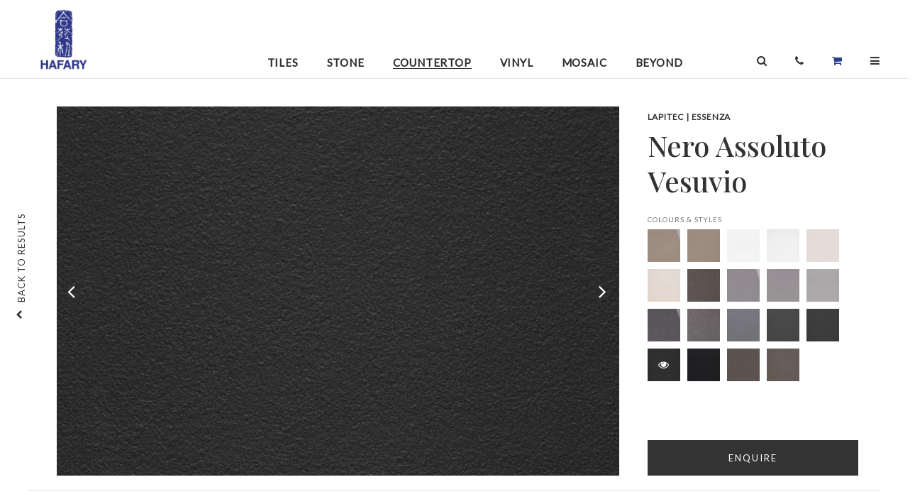

--- FILE ---
content_type: text/html; charset=UTF-8
request_url: https://www.hafary.com.sg/collection/Countertop/Lapitec-Nero-Assoluto-Vesuvio-2701?image=17306
body_size: 17612
content:
<!DOCTYPE HTML>
<html>
    <head>
        <meta http-equiv="Content-Type" content="text/html; charset=utf-8">
        <meta name="description" content=""/>
        <meta name="keywords" content=""/>
        <title></title>
        <meta property="og:title" content=""/>
        <meta property="og:image" content=""/>
        <meta property="og:url" content=""/>
        <meta property="og:type" content="website"/>
        <meta property="og:description" content=""/>
	<meta name="p:domain_verify" content="01e060f122fc42be8245bd80d031a788"/>

	<meta name="HandheldFriendly" content="true">
        <meta name="viewport" content="width=device-width, initial-scale=1.0;">
	<meta name="viewport" content="width=device-width, initial-scale=1, maximum-scale=1, user-scalable=0"/>

	<link href='https://fonts.googleapis.com/css?family=EB+Garamond' rel='stylesheet' type='text/css'>

	<link rel="preconnect" href="https://fonts.gstatic.com">
	<link href="https://fonts.googleapis.com/css2?family=Playfair+Display:wght@500&display=swap" rel="stylesheet"> 
	<link href="https://fonts.googleapis.com/css2?family=Lato&display=swap" rel="stylesheet"> 

	<link rel="shortcut icon" href="https://www.hafary.com.sg/resources/icons//favicon.ico" type="image/x-icon">
	<!--[if IE]><link rel="shortcut icon" href="https://www.hafary.com.sg/resources/icons//favicon.ico"/><![endif]-->

	<link href="https://fonts.googleapis.com/css?family=EB+Garamond|Quicksand:300,400,500,700" rel="stylesheet">

	
			<link rel="stylesheet" type="text/css" href="/css/reset.css" media="screen" charset="utf-8" />
		
			<link rel="stylesheet" type="text/css" href="/css/default.css" media="screen" charset="utf-8" />
		
			<link rel="stylesheet" type="text/css" href="/css/jquery_ui.css" media="screen" charset="utf-8" />
		
			<link rel="stylesheet" type="text/css" href="https://cdnjs.cloudflare.com/ajax/libs/animate.css/3.5.2/animate.min.css" media="screen" charset="utf-8" />
		
			<link rel="stylesheet" type="text/css" href="/css/font_awesome/css/font-awesome.min.css" media="screen" charset="utf-8" />
		
			<link rel="stylesheet" type="text/css" href="https://cdnjs.cloudflare.com/ajax/libs/Swiper/4.0.2/css/swiper.min.css" media="screen" charset="utf-8" />
		
			<link rel="stylesheet" type="text/css" href="/css/idangerous.swiper.scrollbar.css" media="screen" charset="utf-8" />
		
			<link rel="stylesheet" type="text/css" href="/css/global.css" media="screen" charset="utf-8" />
		
			<link rel="stylesheet" type="text/css" href="/css/medium_fix.css" media="screen" charset="utf-8" />
		
    <link rel="stylesheet" type="text/css" href="/css/do_not_edit_collections_style.css" media="screen" charset="utf-8" /><link rel="stylesheet" type="text/css" href="/css/do_not_edit_collections_microsite_style.css" media="screen" charset="utf-8" /><link rel="stylesheet" type="text/css" href="/css/do_not_edit_common.css" media="screen" charset="utf-8" /><link rel="stylesheet" type="text/css" href="/css/do_not_edit_common_p_l.css" media="only screen and (max-width: 767px) and (orientation:landscape)" charset="utf-8" /><link rel="stylesheet" type="text/css" href="/css/do_not_edit_common_p_p.css" media="only screen and (max-width: 767px) and (orientation:portrait)" charset="utf-8" /><link rel="stylesheet" type="text/css" href="/css/do_not_edit_common_t_l.css" media="only screen and (min-width: 768px) and (max-width: 1224px) and (orientation:landscape)" charset="utf-8" /><link rel="stylesheet" type="text/css" href="/css/do_not_edit_common_t_p.css" media="only screen and (min-width: 768px) and (max-width: 1224px) and (orientation:portrait)" charset="utf-8" />
	
			<script type="text/javascript" src="https://ajax.googleapis.com/ajax/libs/jquery/1.11.0/jquery.min.js"		charset="utf-8"></script>
		
			<script type="text/javascript" src="https://cdnjs.cloudflare.com/ajax/libs/jqueryui/1.12.1/jquery-ui.min.js"		charset="utf-8"></script>
		
			<script type="text/javascript" src="https://cdnjs.cloudflare.com/ajax/libs/enquire.js/2.1.6/enquire.min.js"		charset="utf-8"></script>
		
			<script type="text/javascript" src="https://cdnjs.cloudflare.com/ajax/libs/Swiper/4.0.2/js/swiper.min.js"		charset="utf-8"></script>
		
			<script type="text/javascript" src="https://cdnjs.cloudflare.com/ajax/libs/jquery.appear/0.3.3/jquery.appear.min.js"		charset="utf-8"></script>
		
			<script type="text/javascript" src="/js/jquery.viewport.mini.js"		charset="utf-8"></script>
		
			<script type="text/javascript" src="https://cdnjs.cloudflare.com/ajax/libs/plupload/1.5.4/plupload.full.js"		charset="utf-8"></script>
		
			<script type="text/javascript" src="https://cdnjs.cloudflare.com/ajax/libs/hammer.js/2.0.8/hammer.min.js"		charset="utf-8"></script>
		
			<script type="text/javascript" src="https://cdnjs.cloudflare.com/ajax/libs/velocity/1.5.0/velocity.min.js"		charset="utf-8"></script>
		
			<script type="text/javascript" src="https://cdnjs.cloudflare.com/ajax/libs/stellar.js/0.6.2/jquery.stellar.min.js"		charset="utf-8"></script>
		
			<script type="text/javascript" src="https://cdnjs.cloudflare.com/ajax/libs/list.js/1.5.0/list.min.js"		charset="utf-8"></script>
		
			<script type="text/javascript" src="https://cdnjs.cloudflare.com/ajax/libs/enquire.js/2.1.6/enquire.min.js"		charset="utf-8"></script>
		
			<script type="text/javascript" src="/js/common.js"		charset="utf-8"></script>
		

<!--
	<link rel="stylesheet" type="text/css" href="/css/common_p_l.css"           	media="only screen and (max-width: 767px) and (orientation:landscape)" charset="utf-8" />
	<link rel="stylesheet" type="text/css" href="/css/common_p_p.css"           	media="only screen and (max-width: 767px) and (orientation:portrait)" charset="utf-8" />
	<link rel="stylesheet" type="text/css" href="/css/common_t_p.css"           	media="only screen and (min-width: 768px) and (max-width: 1224px) and (orientation:portrait)" charset="utf-8" />
-->

<style>.fa-shopping-cart{color:#29408F!important;}</style><!-- Google tag (gtag.js) -->
<script async src="https://www.googletagmanager.com/gtag/js?id=G-DSZTM16KVT"></script>
<script>
  window.dataLayer = window.dataLayer || [];
  function gtag(){dataLayer.push(arguments);}
  gtag('js', new Date());

  gtag('config', 'G-DSZTM16KVT');
</script>


<!-- Facebook Pixel Code -->

<script>
!function(f,b,e,v,n,t,s)
{if(f.fbq)return;n=f.fbq=function(){n.callMethod?
n.callMethod.apply(n,arguments):n.queue.push(arguments)};
if(!f._fbq)f._fbq=n;n.push=n;n.loaded=!0;n.version='2.0';
n.queue=[];t=b.createElement(e);t.async=!0;
t.src=v;s=b.getElementsByTagName(e)[0];
s.parentNode.insertBefore(t,s)}(window,document,'script',
'https://connect.facebook.net/en_US/fbevents.js');
fbq('init', '855061405647153');
fbq('track', 'PageView');
</script>

<noscript>
<img height="1" width="1" src="https://www.facebook.com/tr?id=855061405647153&ev=PageView&noscript=1"/>
</noscript>

<!-- End Facebook Pixel Code -->


    </head>
    <body>
		<div id="full_screen" class="div_microsite_full_screen_container hidden">
			<div class="div_microsite_full_screen_action_holder">
				<div class="div_microsite_full_screen_action" style="float: left; border: none; ">SWIPE TO SEE NEXT IMAGE</div>
				<div class="div_microsite_full_screen_action"  onclick="close_full();">DONE</div>
			</div>
			<div id="full_image_contrainer" style="width: 100%; display: inline-block; text-align: center;">
					<div style="display: inline-block; float: none;">
						<img id="img_full_screen" class="img_full_screen">
						<div id="div_microsite_full_screen_title_holder" class="div_microsite_full_screen_title_holder">

							<div id="div_microsite_full_screen_subtitle" class="div_microsite_full_screen_subtitle">
							</div>
							<div id="div_microsite_full_screen_title" class="div_microsite_full_screen_title">

							</div>
						</div>
					</div>
				</div>
			<div id="loading_overlay" class="loading_overlay"></div>
		</div>
		<div id="div_global_loading" class="div_global_loading image transparent_90 hidden"></div>
		<div id="div_global_combobox_list" class="div_global_combobox_list"></div>
		<div id="div_global_combobox_overlay" class="div_global_combobox_overlay"></div>
		<div id="div_global_dialog_overlay" class="div_global_dialog_overlay" ></div>

		<div id="div_global_dialog_container" class="div_global_dialog_container"></div>


		<div id="div_global_dialog_container_top" class="div_global_dialog_container_top">
			<div id="div_global_dialog_container" class="div_global_dialog_container">
				<div id="div_global_dialog_header" class="div_global_dialog_header"></div>
				<div id="div_global_dialog_header_line" class="div_global_dialog_header_line">
					<div class="div_global_dialog_header_line_left"></div>
					<div class="div_global_dialog_header_line_center"></div>
					<div class="div_global_dialog_header_line_right"></div>
				</div>
				<div id="div_global_dialog_content" class="div_global_dialog_content"></div>
				<div id="div_global_dialog_input" class="div_global_dialog_input">
					<div id="div_global_dialog_input_prompt" class="div_global_dialog_input_prompt div_global_dialog_content_confirm"></div>
					<div id="div_global_dialog_input_container" class="div_global_dialog_input_container">
						<div id="div_global_dialog_input_confirm" class="div_global_dialog_input_confirm clickable_blue"></div>
						<div id="div_global_dialog_input_cancel" class="div_global_dialog_input_cancel clickable_blue"></div>
					</div>
				</div>
				<div id="div_global_dialog_footer" class="div_global_dialog_footer"></div>
				<div id="div_global_dialog_close" class="div_global_dialog_close image clickable"></div>
			</div>
			<div id="div_global_dialog_bottom_padding" class="div_global_dialog_bottom_padding"></div>
		</div>


		<div id="div_content_holder">
			<a href="goto_top();" id="scrollup">back <br>to top</a>

			<a href="goto_top();" id="scrollup_mobile">back to top</a>

			<div class="div_global_toolbar_container_main">
				<div class="div_global_toolbar_container_inside">
					<div id="div_global_toolbar_container" class="div_global_toolbar_container">
						<div class="div_toolbar_desktop">

	    <div class="div_item_icon menu mobile" onclick="menu_open();">
		<i class="fa fa-bars" aria-hidden="true"></i>
	    </div>
	    <div class="div_item_group_logo">
		    <a href="/">
			    <div class="div_logo"></div>
			    <div class="div_logo_text hidden"></div>
		    </a>
	    </div>

	    <div class="div_item_group_right right">


		    <div class="div_item_group_search">
			    <div class="div_page_header_search">

				    <div class="div_pane">


					    <div class="fa fa-search"></div>
				    </div>


			    </div>
		    </div>

		    <div class="div_item_group_search">
				    <div class="div_item" id="div_page_header_search_button" onclick="jQuery('.div_page_header_search').toggle()">
					    <div class="fa fa-search"></div>
				    </div>
		    </div>

		    <div class="div_item div_cart">

			    <a href="/yourenquiries" class="div_admin_header_item" >
				    <div class="fa fa-shopping-cart div_icon"></div>
				    <div class="div_text">
					     enquiries
				     </div>
			    </a>
		    </div>
	    </div>
</div>

<div class="div_menu_container_main">
	    <div class="div_menu_overlay" onclick="menu_open();"></div>
	    <div class="div_menu_container_holder">
			<div class="div_close_menu" onclick="menu_open();">
			</div>

			<div class="div_menu_container_all">
				    <div class="div_search_field_container_mobile">
						<input type="text" id="var_page_header_search_mobile" placeholder="Search products" value="" >
						<div class="div_page_header_search_hint" id="div_page_header_search_hint_mobile"></div>
				    </div>

				    <div class="div_menu_mobile">
				    
				    <div class="div_menu_item_link ">
					    <a href="/collections/Tiles">
						    Tiles
					    </a>
				    </div>
				    
				    <div class="div_menu_item_link ">
					    <a href="/collections/Stone">
						    Stone
					    </a>
				    </div>
				    
				    <div class="div_menu_item_link ">
					    <a href="/collections/Countertop">
						    Countertop
					    </a>
				    </div>
				    
				    <div class="div_menu_item_link ">
					    <a href="/collections/Vinyl">
						    Vinyl
					    </a>
				    </div>
				    
				    <div class="div_menu_item_link ">
					    <a href="/collections/Mosaic">
						    Mosaic
					    </a>
				    </div>
				    
				    <div class="div_menu_item_link ">
					    <a href="/collections/Beyond">
						    Beyond
					    </a>
				    </div>
				    				    </div>

				    <a href="/promotions">
						<div class="div_menu_item_link">Promotions</div>
				    </a>
				    <a href="/contact">
						<div class="div_menu_item_link">Locations</div>
				    </a>
				    <a href="/contact/enquiries">
						<div class="div_menu_item_link">Enquiries</div>
				    </a>
				    <div class="div_menu_item_link" accordian>About
					    <div class="div_menu_item_icon hidden" accordian-icon-close></div>
					    <div class="div_menu_item_icon" accordian-icon-open></div>
				    </div>

				    <div class="div_submenu hidden" accordian-item>
					    <a href="/company">
						    <div class="div_submenu_item_link">About</div>
					    </a>
					    <a href="/company/board_of_directors">
						    <div class="div_submenu_item_link">Board of Directors</div>
					    </a>
					    <a href="/company/brands">
						    <div class="div_submenu_item_link">Brands</div>
					    </a>
				    </div>


				    <div class="div_menu_item_link" accordian>Investor Relations
					    <div class="div_menu_item_icon hidden" accordian-icon-close></div>
					    <div class="div_menu_item_icon" accordian-icon-open></div>
				    </div>

				    <div class="div_submenu hidden" accordian-item>
					    <a href="/investor_relations/annual_reports">
						    <div class="div_submenu_item_link">Annual Reports</div>
					    </a>
					    <a href="/investor_relations/sgx_announcement">
						    <div class="div_submenu_item_link">SGX Announcements</div>
					    </a>
					    <a href="/investor_relations/policies">
						    <div class="div_submenu_item_link">Policies</div>
					    </a>
				    </div>

				    <a href="/portfolio">
				    <div class="div_menu_item_link">Portfolio <div class="div_menu_item_icon"></div></div>
				    </a>

				    <a href="/care_and_maintenance">
				    <div class="div_menu_item_link">Care and Maintenance <div class="div_menu_item_icon"></div></div>
				    </a>

				    <a href="/news_and_events">
				    <div class="div_menu_item_link">News & Events <div class="div_menu_item_icon"></div></div>
				    </a>

				    <a href="/directories">
				    <div class="div_menu_item_link">Design Directory </div>
				    </a>

				    <div class="div_menu_contact_container">
						<div class="div_text_icon">T :</div><div class="div_text_info"> +65 6250 1368</div>
						<div class="div_text_icon">E :</div><a href="mailto:enquiry@hafary.com.sg"><div class="div_text_info"> enquiry@hafary.com.sg</div></a>
				    </div>

				    <div class="div_social_icons_cont">
						<a href="https://www.facebook.com/hafary" target="_blank">
					    	<div class="div_social_icons fb"><i class="fa fa-facebook" aria-hidden="true"></i></div>
						</a>
						<a href="https://www.instagram.com/hafary/" target="_blank">
					    	<div class="div_social_icons insta"><i class="fa fa-instagram" aria-hidden="true"></i></div>
						</a>
						<a href="https://www.youtube.com/user/HafaryGroup" target="_blank">
					    	<div class="div_social_icons yt"><i class="fa fa-youtube-play" aria-hidden="true"></i></div>
						</a>
						<a href="https://www.pinterest.com/hafary/" target="_blank">
					    	<div class="div_social_icons pin"><i class="fa fa-pinterest-p" aria-hidden="true"></i></div>
						</a>
						<a href="https://www.houzz.com.sg/pro/hafary/hafary" target="_blank">
					    	<div class="div_social_icons hz"><i class="fa fa-houzz" aria-hidden="true"></i></div>
						</a>
				    </div>
			</div>
	    </div>

</div>

<script type="text/javascript">

	function update_accordian()
	{
		var accordians = $("[accordian]");
		for (var i = 0, il = accordians.length; i < il; i++) {
			var accordian = $(accordians[i]);
			var icon_open = accordian.find("[accordian-icon-open]");
			var icon_close = accordian.find("[accordian-icon-close]");
			var item = accordian.nextUntil("[accordian]", "[accordian-item]");

			if (accordian.attr("accordian") == 1)
			{
				icon_open.hide();
				icon_close.show();
				item.show();
			}
			else
			{
				icon_open.show();
				icon_close.hide();
				item.hide();
			}
		}
	}

	$(document).ready(function(){
		$("[accordian]").click(function(){
			var accordian = $(this);

			var c = !!+accordian.attr("accordian");
			var v = !c;

			var group = accordian.attr("accordian-group");
			if (v && group)
			{
				var elements = $("[accordian-group="+ group +"]");
				for (var i = 0, il = elements.length; i < il; i++) {
					var element = $(elements[i]);
					element.attr("accordian", 0);
				}
				// console.log(elements);
			}

			accordian.attr("accordian", (v ? 1 : 0));

			update_accordian();
		});
	});

</script>
					</div>

					<div id="div_global_header_container" class="div_global_header_container">
						<a href="/" >
<div class="div_hafary_scroll">
	<div class="div_home_icon hidden"><i class="fa fa-home" aria-hidden="true"></i></div>
	<div class="div_text_icon"></div>
</div>
</a>

<div class="div_page_header_menu">
	<div class="div_item_group">
		<div id="div_home_icon" class="div_item ">
			<a href="/" ><i class="fa fa-home"></i></a>
		</div>

		
		<a href="/collections/Tiles">
		<div class="div_item ">
			Tiles
		</div>
		</a>
		
		<a href="/collections/Stone">
		<div class="div_item ">
			Stone
		</div>
		</a>
		
		<a href="/collections/Countertop">
		<div class="div_item open">
			Countertop
		</div>
		</a>
		
		<a href="/collections/Vinyl">
		<div class="div_item ">
			Vinyl
		</div>
		</a>
		
		<a href="/collections/Mosaic">
		<div class="div_item ">
			Mosaic
		</div>
		</a>
		
		<a href="/collections/Beyond">
		<div class="div_item ">
			Beyond
		</div>
		</a>
		

	</div>


</div>

<div class="div_icons_container">

	<div class="div_item_icon mobile search">
		<div class="header_search_icon" onclick="show_search_mobile();">
			<i class="fa fa-search" aria-hidden="true"></i>
		</div>

	</div>

	<div class="div_item_icon desktop">
		<div class="header_search_icon" onclick="show_search();">
			<i class="fa fa-search" aria-hidden="true"></i>
		</div>

	</div>
	<div class="div_search_field_container">
		<div class="header_search_input">
		<input type="text" name="var_page_header_search" id="var_page_header_search" placeholder="Search products" class="search" value="" >
		</div>

	</div>
	<a href="/contact">
	<div class="div_item_icon">
		<i class="fa fa-phone" aria-hidden="true"></i>
	</div>
	</a>
	<a href="/yourenquiries">
	<div class="div_item_icon">
		<i class="fa fa-shopping-cart" aria-hidden="true"></i>
	</div>
	</a>
	<div class="div_item_icon menu desktop" onclick="menu_open();">
		<i class="fa fa-bars" aria-hidden="true"></i>
	</div>
</div>

<div class="div_page_header_search_hint" id="div_page_header_search_hint"></div>




<script type="text/javascript">

	function toggle_header_search()
	{
		var search = $(".header_search_input");
		var input = $("#var_page_header_search");
		var list = $("#div_page_header_search_hint");

		var width = "0px";

		if (search.css("width") == "0px")
		{
			list.show();
			input.focus();
			width = "auto";
		}
		else {
			list.hide();
		}

		search.css("width", width);
	}

</script>
					</div>
				</div>


			</div>

			<div class="div_global_content_holder_new">
						<style>
	.div_global_grid_container{
		width: 100%;
		border: 0px;
	}

	.div_global_right_header_text{
		width: auto;
	}
	.div_global_toolbar_container_main{
		top: 0;
	}
	.single_prices{width: 100%;margin-bottom: 40px;font-family: Lato;font-weight: normal;font-size: 12px;line-height: 14px;font-feature-settings: 'pnum' on, 'lnum' on;color: #5E5E5E;}
	.single_prices s{font-family: Playfair Display;font-weight: normal;font-size: 15px;line-height: 20px;font-feature-settings: 'pnum' on, 'lnum' on;color: #828282;}
	.single_prices .curprice{font-family: Playfair Display;font-style: normal;font-weight: normal;font-size: 20px;line-height: 27px;font-feature-settings: 'pnum' on, 'lnum' on;color: #C2192E;display: inline-block; padding: 0 5px;}
	.div_microsite_title_product {margin-bottom: 20px;}
</style>



<!--
	<div class="div_global_right_header_container_no_sub">
		<div class="div_global_right_header_text">

		</div>
	</div>
-->
	<div class="div_global_right_content" style="min-height: 650px;">

	

	
	<div id="div_global_grid_container_15630" class="div_global_grid_container">

		<div class="div_microsite_cover_container">

			<div class="div_microsite_cover">

				<div class="div_mobile_show">
					<div class="div_microsite_title">
						LAPITEC ESSENZA					</div>
					<div class="div_microsite_title_product">
						'Avana Lux					</div>
				</div>

				<div class="div_microsite_image_container">

					<div class="div_produc_image" id="img_cover_0">

						<img src="/user_data/collections/2701_15630.jpg" />

						<div class="div_image_button_left"> <div class="div_image_left fa fa-angle-left" onclick="toggle_image(15630, -1)">&nbsp;</div> </div>
						<div class="div_image_button_right"> <div class="div_image_right fa fa-angle-right" onclick="toggle_image(15630, +1)">&nbsp;</div> </div>
					</div>

				</div>
			</div>

			<div class="div_microsite_text_container">

				<div class="div_microsite_sub_title div_microsite_thumbnail_mobile">
					<div class="mobile_left clickable" onclick="slide_mobile(-1)"></div>
					<div class="mobile_slide_frame">
						<div class="mobile_slide">
												</div>
					</div>
					<div class="mobile_right clickable" onclick="slide_mobile(1)"></div>
				</div>


				<div class="div_mobile_hide">
					<div class="div_microsite_title">
						LAPITEC | ESSENZA					</div>

					<div class="div_microsite_title_product">
						Avana Lux					</div>

									</div>


				<div class="div_microsite_sub_title_header ">
					COLOURS & STYLES
				</div>

				<div class="div_microsite_sub_title div_microsite_thumbnail">
					<div class="div_microsite_thumbnail_left clickable" onclick="slide(-1)"></div>
					<div class="thumbnail_slide_frame">
						<div class="thumbnail_slide">
							
							<div id="div_thumbnail_15630" class="div_thumbnail clickable" onclick="show_cover(15630)" style="background-image:url(/cache_data/collections//c-140-140-60-user-data-collections-2701-15630-1641350908.jpg)">
								<div class="fa fa-eye"></div>
								<!--<img src="/cache_data/collections//c-40-40-60-user-data-collections-2701-15630-1641350908.jpg" />-->
							</div>
							
							<div id="div_thumbnail_15631" class="div_thumbnail clickable" onclick="show_cover(15631)" style="background-image:url(/cache_data/collections//c-140-140-60-user-data-collections-2701-15631-1641350909.jpg)">
								
								<!--<img src="/cache_data/collections//c-40-40-60-user-data-collections-2701-15631-1641350909.jpg" />-->
							</div>
							
							<div id="div_thumbnail_15633" class="div_thumbnail clickable" onclick="show_cover(15633)" style="background-image:url(/cache_data/collections//c-140-140-60-user-data-collections-2701-15633-1641350912.jpg)">
								
								<!--<img src="/cache_data/collections//c-40-40-60-user-data-collections-2701-15633-1641350912.jpg" />-->
							</div>
							
							<div id="div_thumbnail_15634" class="div_thumbnail clickable" onclick="show_cover(15634)" style="background-image:url(/cache_data/collections//c-140-140-60-user-data-collections-2701-15634-1641350914.jpg)">
								
								<!--<img src="/cache_data/collections//c-40-40-60-user-data-collections-2701-15634-1641350914.jpg" />-->
							</div>
							
							<div id="div_thumbnail_17792" class="div_thumbnail clickable" onclick="show_cover(17792)" style="background-image:url(/cache_data/collections//c-140-140-60-user-data-collections-2701-17792-1671524186.jpg)">
								
								<!--<img src="/cache_data/collections//c-40-40-60-user-data-collections-2701-17792-1671524186.jpg" />-->
							</div>
							
							<div id="div_thumbnail_17791" class="div_thumbnail clickable" onclick="show_cover(17791)" style="background-image:url(/cache_data/collections//c-140-140-60-user-data-collections-2701-17791-1671524184.jpg)">
								
								<!--<img src="/cache_data/collections//c-40-40-60-user-data-collections-2701-17791-1671524184.jpg" />-->
							</div>
							
							<div id="div_thumbnail_15639" class="div_thumbnail clickable" onclick="show_cover(15639)" style="background-image:url(/cache_data/collections//c-140-140-60-user-data-collections-2701-15639-1641350921.jpg)">
								
								<!--<img src="/cache_data/collections//c-40-40-60-user-data-collections-2701-15639-1641350921.jpg" />-->
							</div>
							
							<div id="div_thumbnail_15640" class="div_thumbnail clickable" onclick="show_cover(15640)" style="background-image:url(/cache_data/collections//c-140-140-60-user-data-collections-2701-15640-1641350923.jpg)">
								
								<!--<img src="/cache_data/collections//c-40-40-60-user-data-collections-2701-15640-1641350923.jpg" />-->
							</div>
							
							<div id="div_thumbnail_15641" class="div_thumbnail clickable" onclick="show_cover(15641)" style="background-image:url(/cache_data/collections//c-140-140-60-user-data-collections-2701-15641-1641350924.jpg)">
								
								<!--<img src="/cache_data/collections//c-40-40-60-user-data-collections-2701-15641-1641350924.jpg" />-->
							</div>
							
							<div id="div_thumbnail_17793" class="div_thumbnail clickable" onclick="show_cover(17793)" style="background-image:url(/cache_data/collections//c-140-140-60-user-data-collections-2701-17793-1671524556.jpg)">
								
								<!--<img src="/cache_data/collections//c-40-40-60-user-data-collections-2701-17793-1671524556.jpg" />-->
							</div>
							
							<div id="div_thumbnail_15642" class="div_thumbnail clickable" onclick="show_cover(15642)" style="background-image:url(/cache_data/collections//c-140-140-60-user-data-collections-2701-15642-1641350926.jpg)">
								
								<!--<img src="/cache_data/collections//c-40-40-60-user-data-collections-2701-15642-1641350926.jpg" />-->
							</div>
							
							<div id="div_thumbnail_15644" class="div_thumbnail clickable" onclick="show_cover(15644)" style="background-image:url(/cache_data/collections//c-140-140-60-user-data-collections-2701-15644-1641350928.jpg)">
								
								<!--<img src="/cache_data/collections//c-40-40-60-user-data-collections-2701-15644-1641350928.jpg" />-->
							</div>
							
							<div id="div_thumbnail_17795" class="div_thumbnail clickable" onclick="show_cover(17795)" style="background-image:url(/cache_data/collections//c-140-140-60-user-data-collections-2701-17795-1671524561.jpg)">
								
								<!--<img src="/cache_data/collections//c-40-40-60-user-data-collections-2701-17795-1671524561.jpg" />-->
							</div>
							
							<div id="div_thumbnail_16991" class="div_thumbnail clickable" onclick="show_cover(16991)" style="background-image:url(/cache_data/collections//c-140-140-60-user-data-collections-2701-16991-1659072560.jpg)">
								
								<!--<img src="/cache_data/collections//c-40-40-60-user-data-collections-2701-16991-1659072560.jpg" />-->
							</div>
							
							<div id="div_thumbnail_17305" class="div_thumbnail clickable" onclick="show_cover(17305)" style="background-image:url(/cache_data/collections//c-140-140-60-user-data-collections-2701-17305-1662024538.jpg)">
								
								<!--<img src="/cache_data/collections//c-40-40-60-user-data-collections-2701-17305-1662024538.jpg" />-->
							</div>
							
							<div id="div_thumbnail_17306" class="div_thumbnail clickable" onclick="show_cover(17306)" style="background-image:url(/cache_data/collections//c-140-140-60-user-data-collections-2701-17306-1662024540.jpg)">
								
								<!--<img src="/cache_data/collections//c-40-40-60-user-data-collections-2701-17306-1662024540.jpg" />-->
							</div>
							
							<div id="div_thumbnail_17790" class="div_thumbnail clickable" onclick="show_cover(17790)" style="background-image:url(/cache_data/collections//c-140-140-60-user-data-collections-2701-17790-1671523748.jpg)">
								
								<!--<img src="/cache_data/collections//c-40-40-60-user-data-collections-2701-17790-1671523748.jpg" />-->
							</div>
							
							<div id="div_thumbnail_15638" class="div_thumbnail clickable" onclick="show_cover(15638)" style="background-image:url(/cache_data/collections//c-140-140-60-user-data-collections-2701-15638-1641350920.jpg)">
								
								<!--<img src="/cache_data/collections//c-40-40-60-user-data-collections-2701-15638-1641350920.jpg" />-->
							</div>
							
							<div id="div_thumbnail_17796" class="div_thumbnail clickable" onclick="show_cover(17796)" style="background-image:url(/cache_data/collections//c-140-140-60-user-data-collections-2701-17796-1671524852.jpg)">
								
								<!--<img src="/cache_data/collections//c-40-40-60-user-data-collections-2701-17796-1671524852.jpg" />-->
							</div>
													</div>
					</div>
					<div class="div_microsite_thumbnail_right clickable" onclick="slide(1)"></div>
				</div>


				
				<div class="div_microsite_image_button_container">
					<div onclick="add_to_cart(15630)" class="div_microsite_image_button  clickable cart_button_15630">
						<div class="div_text_enquire"> ENQUIRE</div>
					</div>

					<div class="div_microsite_image_message hidden cart_message_15630">
						<a href="/yourenquiries">
							<div class="div_link_shopping">
								<div class="div_title">ADDED.</div>
								CLICK TO SEE YOUR SHOPPING LIST
							</div>
						</a>
					</div>
				</div>
			</div>

		</div>
		<a href="https://www.hafary.com.sg/collections/Countertop">
			<div class="div_microsite_back_link clickable">
				<div class="fa fa-chevron-up"></div>
				<div>BACK TO RESULTS</div>
			</div>
			<div class="div_microsite_nagivation_item_mobile clickable">BACK</div>
		</a>

				<div class="div_more_info">

					<div class="row">
						<div class="div_microsite_sub_title_header">
						THE STORY
						</div>
						<div class="div_microsite_sub_title" id="div_microsite_sub_title_desc">
							The Essenza sintered stone collection features all the monochromatic colours and its name expresses Lapitec’s identity: solid, linear and firm shades not only on the surface but also on the inside of the sintered stone slab (full-bodied).<br />
The shades available cover the entire palette of colours: from cold shades such as Bianco Assoluto, passing through the warm shades of Avana and arriving to the more urban Grigio Cemento.						</div>
					</div>


					<div class="column">
																		<div class="div_microsite_sub_title_header">
							MATERIAL
						</div>
						<div class="div_microsite_sub_title">
							
								Sintered Stone - Countertop<br>
													</div>
						
						
																		
											</div>


					<div class="column">
												<div class="div_microsite_sub_title_header">
							COUNTRY OF ORIGIN
						</div>
						<div class="div_microsite_sub_title">
							
								Italy<br>
													</div>

						<!--
												<div class="div_microsite_sub_country_cont">
							<div class="div_microsite_sub_title country">
								Italy							</div>
							<div class="div_microsite_sub_image_country" style="background-image:url(/resources/images/image_admin_noupload.png)"></div>
						</div>
												-->
						
												<div class="div_microsite_sub_title_header">
							VARIATION
						</div>
						<div class="div_microsite_sub_title">
							Shade Variation						</div>
						
												<div class="div_microsite_sub_title_header desktopdisplay">
							THICKNESS
						</div>
						<div class="div_microsite_sub_title desktopdisplay">
							
								12mm<br>
													</div>
						
						
					</div>

					<div class="column">
												<div class="div_microsite_dimension" var_image_id="15630">
							<div class="div_microsite_sub_title_header">
								AVAILABLE DIMENSIONS
							</div>
							<div class="div_microsite_sub_title">
								(L)3440 &times; (W)1540 &times; (H)12 mm<br>Now from S$182.00 pfr							</div>
						</div>
						
												<div class="div_microsite_sub_title_header mobiledisplay">
							FINISH
						</div>
						<div class="div_microsite_sub_title mobiledisplay">
							
								Polished<br>
													</div>
						
						
						

												<div class="div_microsite_sub_title_header desktopdisplay">
							FINISH
						</div>
						<div class="div_microsite_sub_title desktopdisplay">
							
								Polished<br>
													</div>
											</div>

				</div> <!--end of more info-->

				<div class="div_enquire_below_cont">
					<div onclick="add_to_cart(15630)" class="div_enquire_below_btn clickable  cart_button_15630">
						ENQUIRE
					</div>

					<div class="div_microsite_image_message hidden cart_message_15630">
						<a href="/yourenquiries">
							<div class="div_link_shopping">
								<div class="div_title">ADDED.</div>
								CLICK TO SEE YOUR SHOPPING LIST
							</div>
						</a>
					</div>

				</div>



				<div class="div_interest_cont">
					<div class="div_interest_text">you may also be interested in</div>

					
					<a href="/collection/Beyond/-SV1020-G-Gold-Glossy-4574" target="_new">
					<div class="div_interest_img_cont">
						<div class="div_interest_img_holder" style="background-image: url(/user_data/collections/4574_25621.jpg);">
						</div>
						<div class="div_interest_img_title">SV Stair Nosing & Countertop Trim</div>
						<div class="div_interest_img_description">Add functional protection and refined aesthetics to steps, stair edges, and exposed countertop edges. These trims provide reinforcement where wear and impact are most intense.</div>
					</div>
					</a>
					
					<a href="/collection/Tiles/MML-PXDOV1-3925" target="_new">
					<div class="div_interest_img_cont">
						<div class="div_interest_img_holder" style="background-image: url(/user_data/collections/3925_21633.jpg);">
						</div>
						<div class="div_interest_img_title">Dove</div>
						<div class="div_interest_img_description">Embodying a harmonious blend of cool hues, the Dove tile collection evokes a sense of natural beauty. Its interplay of translucent textures and graceful grey veins creates a mesmerising ambience, showcasing intricate opulence and flawlessly refined luminosity in a soft colour palette.</div>
					</div>
					</a>
					
					<a href="/collection/Tiles/Ceramiche-Refin-River-White-R-3656" target="_new">
					<div class="div_interest_img_cont">
						<div class="div_interest_img_holder" style="background-image: url(/user_data/collections/3656_19953.png);">
						</div>
						<div class="div_interest_img_title">River</div>
						<div class="div_interest_img_description">The River tile collection is inspired by the erosive action of water: where the stone emerges, the effect remains textured and structured; where it is submerged, it is smoothed and softened in contrasts, acquiring a more delicate and elegant appearance.</div>
					</div>
					</a>
					
					<a href="/collection/Tiles/Aleluia-Ceramicas-Heritage-Black-1248" target="_new">
					<div class="div_interest_img_cont">
						<div class="div_interest_img_holder" style="background-image: url(/user_data/collections/1248_8148.jpg);">
						</div>
						<div class="div_interest_img_title">Heritage</div>
						<div class="div_interest_img_description">Tradition as an inspiration to suit the most sophisticated spaces. Heritage tile collection offers truly original compositions for the creation of authentic atmospheres full of character and brimming with memories.</div>
					</div>
					</a>
					<!--
					<div class="div_interest_img_cont">
						<div class="div_interest_img_holder" style="background-image: url(http://hafary.com.sg//user_data/collections/663_4639.jpg);">
						</div>
						<div class="div_interest_img_title">Havana
						</div>
					</div>

					<div class="div_interest_img_cont">
						<div class="div_interest_img_holder" style="background-image: url(http://hafary.com.sg//user_data/collections/661_4618.jpg);">
						</div>
						<div class="div_interest_img_title">Tool
						</div>
					</div>

					<div class="div_interest_img_cont">
						<div class="div_interest_img_holder" style="background-image: url(http://hafary.com.sg//user_data/collections/659_4605.jpg);">
						</div>
						<div class="div_interest_img_title">Urban & Colours
						</div>
					</div>

					<div class="div_interest_img_cont">
						<div class="div_interest_img_holder" style="background-image: url(http://hafary.com.sg//user_data/collections/658_4602.jpg);">
						</div>
						<div class="div_interest_img_title">District
						</div>
					</div>
-->
				</div>
			</div>

		
	<div id="div_global_grid_container_15631" class="div_global_grid_container hidden ">

		<div class="div_microsite_cover_container">

			<div class="div_microsite_cover">

				<div class="div_mobile_show">
					<div class="div_microsite_title">
						LAPITEC ESSENZA					</div>
					<div class="div_microsite_title_product">
						'Terra Avana Satin					</div>
				</div>

				<div class="div_microsite_image_container">

					<div class="div_produc_image" id="img_cover_1">

						<img src="/user_data/collections/2701_15631.jpg" />

						<div class="div_image_button_left"> <div class="div_image_left fa fa-angle-left" onclick="toggle_image(15631, -1)">&nbsp;</div> </div>
						<div class="div_image_button_right"> <div class="div_image_right fa fa-angle-right" onclick="toggle_image(15631, +1)">&nbsp;</div> </div>
					</div>

				</div>
			</div>

			<div class="div_microsite_text_container">

				<div class="div_microsite_sub_title div_microsite_thumbnail_mobile">
					<div class="mobile_left clickable" onclick="slide_mobile(-1)"></div>
					<div class="mobile_slide_frame">
						<div class="mobile_slide">
												</div>
					</div>
					<div class="mobile_right clickable" onclick="slide_mobile(1)"></div>
				</div>


				<div class="div_mobile_hide">
					<div class="div_microsite_title">
						LAPITEC | ESSENZA					</div>

					<div class="div_microsite_title_product">
						Terra Avana Satin					</div>

									</div>


				<div class="div_microsite_sub_title_header ">
					COLOURS & STYLES
				</div>

				<div class="div_microsite_sub_title div_microsite_thumbnail">
					<div class="div_microsite_thumbnail_left clickable" onclick="slide(-1)"></div>
					<div class="thumbnail_slide_frame">
						<div class="thumbnail_slide">
							
							<div id="div_thumbnail_15630" class="div_thumbnail clickable" onclick="show_cover(15630)" style="background-image:url(/cache_data/collections//c-140-140-60-user-data-collections-2701-15630-1641350908.jpg)">
								
								<!--<img src="/cache_data/collections//c-40-40-60-user-data-collections-2701-15630-1641350908.jpg" />-->
							</div>
							
							<div id="div_thumbnail_15631" class="div_thumbnail clickable" onclick="show_cover(15631)" style="background-image:url(/cache_data/collections//c-140-140-60-user-data-collections-2701-15631-1641350909.jpg)">
								<div class="fa fa-eye"></div>
								<!--<img src="/cache_data/collections//c-40-40-60-user-data-collections-2701-15631-1641350909.jpg" />-->
							</div>
							
							<div id="div_thumbnail_15633" class="div_thumbnail clickable" onclick="show_cover(15633)" style="background-image:url(/cache_data/collections//c-140-140-60-user-data-collections-2701-15633-1641350912.jpg)">
								
								<!--<img src="/cache_data/collections//c-40-40-60-user-data-collections-2701-15633-1641350912.jpg" />-->
							</div>
							
							<div id="div_thumbnail_15634" class="div_thumbnail clickable" onclick="show_cover(15634)" style="background-image:url(/cache_data/collections//c-140-140-60-user-data-collections-2701-15634-1641350914.jpg)">
								
								<!--<img src="/cache_data/collections//c-40-40-60-user-data-collections-2701-15634-1641350914.jpg" />-->
							</div>
							
							<div id="div_thumbnail_17792" class="div_thumbnail clickable" onclick="show_cover(17792)" style="background-image:url(/cache_data/collections//c-140-140-60-user-data-collections-2701-17792-1671524186.jpg)">
								
								<!--<img src="/cache_data/collections//c-40-40-60-user-data-collections-2701-17792-1671524186.jpg" />-->
							</div>
							
							<div id="div_thumbnail_17791" class="div_thumbnail clickable" onclick="show_cover(17791)" style="background-image:url(/cache_data/collections//c-140-140-60-user-data-collections-2701-17791-1671524184.jpg)">
								
								<!--<img src="/cache_data/collections//c-40-40-60-user-data-collections-2701-17791-1671524184.jpg" />-->
							</div>
							
							<div id="div_thumbnail_15639" class="div_thumbnail clickable" onclick="show_cover(15639)" style="background-image:url(/cache_data/collections//c-140-140-60-user-data-collections-2701-15639-1641350921.jpg)">
								
								<!--<img src="/cache_data/collections//c-40-40-60-user-data-collections-2701-15639-1641350921.jpg" />-->
							</div>
							
							<div id="div_thumbnail_15640" class="div_thumbnail clickable" onclick="show_cover(15640)" style="background-image:url(/cache_data/collections//c-140-140-60-user-data-collections-2701-15640-1641350923.jpg)">
								
								<!--<img src="/cache_data/collections//c-40-40-60-user-data-collections-2701-15640-1641350923.jpg" />-->
							</div>
							
							<div id="div_thumbnail_15641" class="div_thumbnail clickable" onclick="show_cover(15641)" style="background-image:url(/cache_data/collections//c-140-140-60-user-data-collections-2701-15641-1641350924.jpg)">
								
								<!--<img src="/cache_data/collections//c-40-40-60-user-data-collections-2701-15641-1641350924.jpg" />-->
							</div>
							
							<div id="div_thumbnail_17793" class="div_thumbnail clickable" onclick="show_cover(17793)" style="background-image:url(/cache_data/collections//c-140-140-60-user-data-collections-2701-17793-1671524556.jpg)">
								
								<!--<img src="/cache_data/collections//c-40-40-60-user-data-collections-2701-17793-1671524556.jpg" />-->
							</div>
							
							<div id="div_thumbnail_15642" class="div_thumbnail clickable" onclick="show_cover(15642)" style="background-image:url(/cache_data/collections//c-140-140-60-user-data-collections-2701-15642-1641350926.jpg)">
								
								<!--<img src="/cache_data/collections//c-40-40-60-user-data-collections-2701-15642-1641350926.jpg" />-->
							</div>
							
							<div id="div_thumbnail_15644" class="div_thumbnail clickable" onclick="show_cover(15644)" style="background-image:url(/cache_data/collections//c-140-140-60-user-data-collections-2701-15644-1641350928.jpg)">
								
								<!--<img src="/cache_data/collections//c-40-40-60-user-data-collections-2701-15644-1641350928.jpg" />-->
							</div>
							
							<div id="div_thumbnail_17795" class="div_thumbnail clickable" onclick="show_cover(17795)" style="background-image:url(/cache_data/collections//c-140-140-60-user-data-collections-2701-17795-1671524561.jpg)">
								
								<!--<img src="/cache_data/collections//c-40-40-60-user-data-collections-2701-17795-1671524561.jpg" />-->
							</div>
							
							<div id="div_thumbnail_16991" class="div_thumbnail clickable" onclick="show_cover(16991)" style="background-image:url(/cache_data/collections//c-140-140-60-user-data-collections-2701-16991-1659072560.jpg)">
								
								<!--<img src="/cache_data/collections//c-40-40-60-user-data-collections-2701-16991-1659072560.jpg" />-->
							</div>
							
							<div id="div_thumbnail_17305" class="div_thumbnail clickable" onclick="show_cover(17305)" style="background-image:url(/cache_data/collections//c-140-140-60-user-data-collections-2701-17305-1662024538.jpg)">
								
								<!--<img src="/cache_data/collections//c-40-40-60-user-data-collections-2701-17305-1662024538.jpg" />-->
							</div>
							
							<div id="div_thumbnail_17306" class="div_thumbnail clickable" onclick="show_cover(17306)" style="background-image:url(/cache_data/collections//c-140-140-60-user-data-collections-2701-17306-1662024540.jpg)">
								
								<!--<img src="/cache_data/collections//c-40-40-60-user-data-collections-2701-17306-1662024540.jpg" />-->
							</div>
							
							<div id="div_thumbnail_17790" class="div_thumbnail clickable" onclick="show_cover(17790)" style="background-image:url(/cache_data/collections//c-140-140-60-user-data-collections-2701-17790-1671523748.jpg)">
								
								<!--<img src="/cache_data/collections//c-40-40-60-user-data-collections-2701-17790-1671523748.jpg" />-->
							</div>
							
							<div id="div_thumbnail_15638" class="div_thumbnail clickable" onclick="show_cover(15638)" style="background-image:url(/cache_data/collections//c-140-140-60-user-data-collections-2701-15638-1641350920.jpg)">
								
								<!--<img src="/cache_data/collections//c-40-40-60-user-data-collections-2701-15638-1641350920.jpg" />-->
							</div>
							
							<div id="div_thumbnail_17796" class="div_thumbnail clickable" onclick="show_cover(17796)" style="background-image:url(/cache_data/collections//c-140-140-60-user-data-collections-2701-17796-1671524852.jpg)">
								
								<!--<img src="/cache_data/collections//c-40-40-60-user-data-collections-2701-17796-1671524852.jpg" />-->
							</div>
													</div>
					</div>
					<div class="div_microsite_thumbnail_right clickable" onclick="slide(1)"></div>
				</div>


				
				<div class="div_microsite_image_button_container">
					<div onclick="add_to_cart(15631)" class="div_microsite_image_button  clickable cart_button_15631">
						<div class="div_text_enquire"> ENQUIRE</div>
					</div>

					<div class="div_microsite_image_message hidden cart_message_15631">
						<a href="/yourenquiries">
							<div class="div_link_shopping">
								<div class="div_title">ADDED.</div>
								CLICK TO SEE YOUR SHOPPING LIST
							</div>
						</a>
					</div>
				</div>
			</div>

		</div>
		<a href="https://www.hafary.com.sg/collections/Countertop">
			<div class="div_microsite_back_link clickable">
				<div class="fa fa-chevron-up"></div>
				<div>BACK TO RESULTS</div>
			</div>
			<div class="div_microsite_nagivation_item_mobile clickable">BACK</div>
		</a>

				<div class="div_more_info">

					<div class="row">
						<div class="div_microsite_sub_title_header">
						THE STORY
						</div>
						<div class="div_microsite_sub_title" id="div_microsite_sub_title_desc">
							The Essenza sintered stone collection features all the monochromatic colours and its name expresses Lapitec’s identity: solid, linear and firm shades not only on the surface but also on the inside of the sintered stone slab (full-bodied).<br />
The shades available cover the entire palette of colours: from cold shades such as Bianco Assoluto, passing through the warm shades of Avana and arriving to the more urban Grigio Cemento.						</div>
					</div>


					<div class="column">
																		<div class="div_microsite_sub_title_header">
							MATERIAL
						</div>
						<div class="div_microsite_sub_title">
							
								Sintered Stone - Countertop<br>
													</div>
						
						
																		
											</div>


					<div class="column">
												<div class="div_microsite_sub_title_header">
							COUNTRY OF ORIGIN
						</div>
						<div class="div_microsite_sub_title">
							
								Italy<br>
													</div>

						<!--
												<div class="div_microsite_sub_country_cont">
							<div class="div_microsite_sub_title country">
								Italy							</div>
							<div class="div_microsite_sub_image_country" style="background-image:url(/resources/images/image_admin_noupload.png)"></div>
						</div>
												-->
						
												<div class="div_microsite_sub_title_header">
							VARIATION
						</div>
						<div class="div_microsite_sub_title">
							Shade Variation						</div>
						
												<div class="div_microsite_sub_title_header desktopdisplay">
							THICKNESS
						</div>
						<div class="div_microsite_sub_title desktopdisplay">
							
								12mm<br>
													</div>
						
						
					</div>

					<div class="column">
												<div class="div_microsite_dimension" var_image_id="15631">
							<div class="div_microsite_sub_title_header">
								AVAILABLE DIMENSIONS
							</div>
							<div class="div_microsite_sub_title">
								(L)3440 &times; (W)1540 &times; (H)12 mm<br>From S$280.00 pfr							</div>
						</div>
						
												<div class="div_microsite_sub_title_header mobiledisplay">
							FINISH
						</div>
						<div class="div_microsite_sub_title mobiledisplay">
							
								Honed<br>
													</div>
						
						
						

												<div class="div_microsite_sub_title_header desktopdisplay">
							FINISH
						</div>
						<div class="div_microsite_sub_title desktopdisplay">
							
								Honed<br>
													</div>
											</div>

				</div> <!--end of more info-->

				<div class="div_enquire_below_cont">
					<div onclick="add_to_cart(15631)" class="div_enquire_below_btn clickable  cart_button_15631">
						ENQUIRE
					</div>

					<div class="div_microsite_image_message hidden cart_message_15631">
						<a href="/yourenquiries">
							<div class="div_link_shopping">
								<div class="div_title">ADDED.</div>
								CLICK TO SEE YOUR SHOPPING LIST
							</div>
						</a>
					</div>

				</div>



				<div class="div_interest_cont">
					<div class="div_interest_text">you may also be interested in</div>

					
					<a href="/collection/Beyond/-SV1020-G-Gold-Glossy-4574" target="_new">
					<div class="div_interest_img_cont">
						<div class="div_interest_img_holder" style="background-image: url(/user_data/collections/4574_25621.jpg);">
						</div>
						<div class="div_interest_img_title">SV Stair Nosing & Countertop Trim</div>
						<div class="div_interest_img_description">Add functional protection and refined aesthetics to steps, stair edges, and exposed countertop edges. These trims provide reinforcement where wear and impact are most intense.</div>
					</div>
					</a>
					
					<a href="/collection/Tiles/MML-PXDOV1-3925" target="_new">
					<div class="div_interest_img_cont">
						<div class="div_interest_img_holder" style="background-image: url(/user_data/collections/3925_21633.jpg);">
						</div>
						<div class="div_interest_img_title">Dove</div>
						<div class="div_interest_img_description">Embodying a harmonious blend of cool hues, the Dove tile collection evokes a sense of natural beauty. Its interplay of translucent textures and graceful grey veins creates a mesmerising ambience, showcasing intricate opulence and flawlessly refined luminosity in a soft colour palette.</div>
					</div>
					</a>
					
					<a href="/collection/Tiles/Ceramiche-Refin-River-White-R-3656" target="_new">
					<div class="div_interest_img_cont">
						<div class="div_interest_img_holder" style="background-image: url(/user_data/collections/3656_19953.png);">
						</div>
						<div class="div_interest_img_title">River</div>
						<div class="div_interest_img_description">The River tile collection is inspired by the erosive action of water: where the stone emerges, the effect remains textured and structured; where it is submerged, it is smoothed and softened in contrasts, acquiring a more delicate and elegant appearance.</div>
					</div>
					</a>
					
					<a href="/collection/Tiles/Aleluia-Ceramicas-Heritage-Black-1248" target="_new">
					<div class="div_interest_img_cont">
						<div class="div_interest_img_holder" style="background-image: url(/user_data/collections/1248_8148.jpg);">
						</div>
						<div class="div_interest_img_title">Heritage</div>
						<div class="div_interest_img_description">Tradition as an inspiration to suit the most sophisticated spaces. Heritage tile collection offers truly original compositions for the creation of authentic atmospheres full of character and brimming with memories.</div>
					</div>
					</a>
					<!--
					<div class="div_interest_img_cont">
						<div class="div_interest_img_holder" style="background-image: url(http://hafary.com.sg//user_data/collections/663_4639.jpg);">
						</div>
						<div class="div_interest_img_title">Havana
						</div>
					</div>

					<div class="div_interest_img_cont">
						<div class="div_interest_img_holder" style="background-image: url(http://hafary.com.sg//user_data/collections/661_4618.jpg);">
						</div>
						<div class="div_interest_img_title">Tool
						</div>
					</div>

					<div class="div_interest_img_cont">
						<div class="div_interest_img_holder" style="background-image: url(http://hafary.com.sg//user_data/collections/659_4605.jpg);">
						</div>
						<div class="div_interest_img_title">Urban & Colours
						</div>
					</div>

					<div class="div_interest_img_cont">
						<div class="div_interest_img_holder" style="background-image: url(http://hafary.com.sg//user_data/collections/658_4602.jpg);">
						</div>
						<div class="div_interest_img_title">District
						</div>
					</div>
-->
				</div>
			</div>

		
	<div id="div_global_grid_container_15633" class="div_global_grid_container hidden ">

		<div class="div_microsite_cover_container">

			<div class="div_microsite_cover">

				<div class="div_mobile_show">
					<div class="div_microsite_title">
						LAPITEC ESSENZA					</div>
					<div class="div_microsite_title_product">
						'Bianco Assoluto Satin					</div>
				</div>

				<div class="div_microsite_image_container">

					<div class="div_produc_image" id="img_cover_2">

						<img src="/user_data/collections/2701_15633.jpg" />

						<div class="div_image_button_left"> <div class="div_image_left fa fa-angle-left" onclick="toggle_image(15633, -1)">&nbsp;</div> </div>
						<div class="div_image_button_right"> <div class="div_image_right fa fa-angle-right" onclick="toggle_image(15633, +1)">&nbsp;</div> </div>
					</div>

				</div>
			</div>

			<div class="div_microsite_text_container">

				<div class="div_microsite_sub_title div_microsite_thumbnail_mobile">
					<div class="mobile_left clickable" onclick="slide_mobile(-1)"></div>
					<div class="mobile_slide_frame">
						<div class="mobile_slide">
												</div>
					</div>
					<div class="mobile_right clickable" onclick="slide_mobile(1)"></div>
				</div>


				<div class="div_mobile_hide">
					<div class="div_microsite_title">
						LAPITEC | ESSENZA					</div>

					<div class="div_microsite_title_product">
						Bianco Assoluto Satin					</div>

									</div>


				<div class="div_microsite_sub_title_header ">
					COLOURS & STYLES
				</div>

				<div class="div_microsite_sub_title div_microsite_thumbnail">
					<div class="div_microsite_thumbnail_left clickable" onclick="slide(-1)"></div>
					<div class="thumbnail_slide_frame">
						<div class="thumbnail_slide">
							
							<div id="div_thumbnail_15630" class="div_thumbnail clickable" onclick="show_cover(15630)" style="background-image:url(/cache_data/collections//c-140-140-60-user-data-collections-2701-15630-1641350908.jpg)">
								
								<!--<img src="/cache_data/collections//c-40-40-60-user-data-collections-2701-15630-1641350908.jpg" />-->
							</div>
							
							<div id="div_thumbnail_15631" class="div_thumbnail clickable" onclick="show_cover(15631)" style="background-image:url(/cache_data/collections//c-140-140-60-user-data-collections-2701-15631-1641350909.jpg)">
								
								<!--<img src="/cache_data/collections//c-40-40-60-user-data-collections-2701-15631-1641350909.jpg" />-->
							</div>
							
							<div id="div_thumbnail_15633" class="div_thumbnail clickable" onclick="show_cover(15633)" style="background-image:url(/cache_data/collections//c-140-140-60-user-data-collections-2701-15633-1641350912.jpg)">
								<div class="fa fa-eye"></div>
								<!--<img src="/cache_data/collections//c-40-40-60-user-data-collections-2701-15633-1641350912.jpg" />-->
							</div>
							
							<div id="div_thumbnail_15634" class="div_thumbnail clickable" onclick="show_cover(15634)" style="background-image:url(/cache_data/collections//c-140-140-60-user-data-collections-2701-15634-1641350914.jpg)">
								
								<!--<img src="/cache_data/collections//c-40-40-60-user-data-collections-2701-15634-1641350914.jpg" />-->
							</div>
							
							<div id="div_thumbnail_17792" class="div_thumbnail clickable" onclick="show_cover(17792)" style="background-image:url(/cache_data/collections//c-140-140-60-user-data-collections-2701-17792-1671524186.jpg)">
								
								<!--<img src="/cache_data/collections//c-40-40-60-user-data-collections-2701-17792-1671524186.jpg" />-->
							</div>
							
							<div id="div_thumbnail_17791" class="div_thumbnail clickable" onclick="show_cover(17791)" style="background-image:url(/cache_data/collections//c-140-140-60-user-data-collections-2701-17791-1671524184.jpg)">
								
								<!--<img src="/cache_data/collections//c-40-40-60-user-data-collections-2701-17791-1671524184.jpg" />-->
							</div>
							
							<div id="div_thumbnail_15639" class="div_thumbnail clickable" onclick="show_cover(15639)" style="background-image:url(/cache_data/collections//c-140-140-60-user-data-collections-2701-15639-1641350921.jpg)">
								
								<!--<img src="/cache_data/collections//c-40-40-60-user-data-collections-2701-15639-1641350921.jpg" />-->
							</div>
							
							<div id="div_thumbnail_15640" class="div_thumbnail clickable" onclick="show_cover(15640)" style="background-image:url(/cache_data/collections//c-140-140-60-user-data-collections-2701-15640-1641350923.jpg)">
								
								<!--<img src="/cache_data/collections//c-40-40-60-user-data-collections-2701-15640-1641350923.jpg" />-->
							</div>
							
							<div id="div_thumbnail_15641" class="div_thumbnail clickable" onclick="show_cover(15641)" style="background-image:url(/cache_data/collections//c-140-140-60-user-data-collections-2701-15641-1641350924.jpg)">
								
								<!--<img src="/cache_data/collections//c-40-40-60-user-data-collections-2701-15641-1641350924.jpg" />-->
							</div>
							
							<div id="div_thumbnail_17793" class="div_thumbnail clickable" onclick="show_cover(17793)" style="background-image:url(/cache_data/collections//c-140-140-60-user-data-collections-2701-17793-1671524556.jpg)">
								
								<!--<img src="/cache_data/collections//c-40-40-60-user-data-collections-2701-17793-1671524556.jpg" />-->
							</div>
							
							<div id="div_thumbnail_15642" class="div_thumbnail clickable" onclick="show_cover(15642)" style="background-image:url(/cache_data/collections//c-140-140-60-user-data-collections-2701-15642-1641350926.jpg)">
								
								<!--<img src="/cache_data/collections//c-40-40-60-user-data-collections-2701-15642-1641350926.jpg" />-->
							</div>
							
							<div id="div_thumbnail_15644" class="div_thumbnail clickable" onclick="show_cover(15644)" style="background-image:url(/cache_data/collections//c-140-140-60-user-data-collections-2701-15644-1641350928.jpg)">
								
								<!--<img src="/cache_data/collections//c-40-40-60-user-data-collections-2701-15644-1641350928.jpg" />-->
							</div>
							
							<div id="div_thumbnail_17795" class="div_thumbnail clickable" onclick="show_cover(17795)" style="background-image:url(/cache_data/collections//c-140-140-60-user-data-collections-2701-17795-1671524561.jpg)">
								
								<!--<img src="/cache_data/collections//c-40-40-60-user-data-collections-2701-17795-1671524561.jpg" />-->
							</div>
							
							<div id="div_thumbnail_16991" class="div_thumbnail clickable" onclick="show_cover(16991)" style="background-image:url(/cache_data/collections//c-140-140-60-user-data-collections-2701-16991-1659072560.jpg)">
								
								<!--<img src="/cache_data/collections//c-40-40-60-user-data-collections-2701-16991-1659072560.jpg" />-->
							</div>
							
							<div id="div_thumbnail_17305" class="div_thumbnail clickable" onclick="show_cover(17305)" style="background-image:url(/cache_data/collections//c-140-140-60-user-data-collections-2701-17305-1662024538.jpg)">
								
								<!--<img src="/cache_data/collections//c-40-40-60-user-data-collections-2701-17305-1662024538.jpg" />-->
							</div>
							
							<div id="div_thumbnail_17306" class="div_thumbnail clickable" onclick="show_cover(17306)" style="background-image:url(/cache_data/collections//c-140-140-60-user-data-collections-2701-17306-1662024540.jpg)">
								
								<!--<img src="/cache_data/collections//c-40-40-60-user-data-collections-2701-17306-1662024540.jpg" />-->
							</div>
							
							<div id="div_thumbnail_17790" class="div_thumbnail clickable" onclick="show_cover(17790)" style="background-image:url(/cache_data/collections//c-140-140-60-user-data-collections-2701-17790-1671523748.jpg)">
								
								<!--<img src="/cache_data/collections//c-40-40-60-user-data-collections-2701-17790-1671523748.jpg" />-->
							</div>
							
							<div id="div_thumbnail_15638" class="div_thumbnail clickable" onclick="show_cover(15638)" style="background-image:url(/cache_data/collections//c-140-140-60-user-data-collections-2701-15638-1641350920.jpg)">
								
								<!--<img src="/cache_data/collections//c-40-40-60-user-data-collections-2701-15638-1641350920.jpg" />-->
							</div>
							
							<div id="div_thumbnail_17796" class="div_thumbnail clickable" onclick="show_cover(17796)" style="background-image:url(/cache_data/collections//c-140-140-60-user-data-collections-2701-17796-1671524852.jpg)">
								
								<!--<img src="/cache_data/collections//c-40-40-60-user-data-collections-2701-17796-1671524852.jpg" />-->
							</div>
													</div>
					</div>
					<div class="div_microsite_thumbnail_right clickable" onclick="slide(1)"></div>
				</div>


				
				<div class="div_microsite_image_button_container">
					<div onclick="add_to_cart(15633)" class="div_microsite_image_button  clickable cart_button_15633">
						<div class="div_text_enquire"> ENQUIRE</div>
					</div>

					<div class="div_microsite_image_message hidden cart_message_15633">
						<a href="/yourenquiries">
							<div class="div_link_shopping">
								<div class="div_title">ADDED.</div>
								CLICK TO SEE YOUR SHOPPING LIST
							</div>
						</a>
					</div>
				</div>
			</div>

		</div>
		<a href="https://www.hafary.com.sg/collections/Countertop">
			<div class="div_microsite_back_link clickable">
				<div class="fa fa-chevron-up"></div>
				<div>BACK TO RESULTS</div>
			</div>
			<div class="div_microsite_nagivation_item_mobile clickable">BACK</div>
		</a>

				<div class="div_more_info">

					<div class="row">
						<div class="div_microsite_sub_title_header">
						THE STORY
						</div>
						<div class="div_microsite_sub_title" id="div_microsite_sub_title_desc">
							The Essenza sintered stone collection features all the monochromatic colours and its name expresses Lapitec’s identity: solid, linear and firm shades not only on the surface but also on the inside of the sintered stone slab (full-bodied).<br />
The shades available cover the entire palette of colours: from cold shades such as Bianco Assoluto, passing through the warm shades of Avana and arriving to the more urban Grigio Cemento.						</div>
					</div>


					<div class="column">
																		<div class="div_microsite_sub_title_header">
							MATERIAL
						</div>
						<div class="div_microsite_sub_title">
							
								Sintered Stone - Countertop<br>
													</div>
						
						
																		
											</div>


					<div class="column">
												<div class="div_microsite_sub_title_header">
							COUNTRY OF ORIGIN
						</div>
						<div class="div_microsite_sub_title">
							
								Italy<br>
													</div>

						<!--
												<div class="div_microsite_sub_country_cont">
							<div class="div_microsite_sub_title country">
								Italy							</div>
							<div class="div_microsite_sub_image_country" style="background-image:url(/resources/images/image_admin_noupload.png)"></div>
						</div>
												-->
						
												<div class="div_microsite_sub_title_header">
							VARIATION
						</div>
						<div class="div_microsite_sub_title">
							Shade Variation						</div>
						
												<div class="div_microsite_sub_title_header desktopdisplay">
							THICKNESS
						</div>
						<div class="div_microsite_sub_title desktopdisplay">
							
								12mm<br>
													</div>
						
						
					</div>

					<div class="column">
												<div class="div_microsite_dimension" var_image_id="15633">
							<div class="div_microsite_sub_title_header">
								AVAILABLE DIMENSIONS
							</div>
							<div class="div_microsite_sub_title">
								(L)3440 &times; (W)1540 &times; (H)12 mm<br>From S$280.00 pfr							</div>
						</div>
						
												<div class="div_microsite_sub_title_header mobiledisplay">
							FINISH
						</div>
						<div class="div_microsite_sub_title mobiledisplay">
							
								Honed<br>
													</div>
						
						
						

												<div class="div_microsite_sub_title_header desktopdisplay">
							FINISH
						</div>
						<div class="div_microsite_sub_title desktopdisplay">
							
								Honed<br>
													</div>
											</div>

				</div> <!--end of more info-->

				<div class="div_enquire_below_cont">
					<div onclick="add_to_cart(15633)" class="div_enquire_below_btn clickable  cart_button_15633">
						ENQUIRE
					</div>

					<div class="div_microsite_image_message hidden cart_message_15633">
						<a href="/yourenquiries">
							<div class="div_link_shopping">
								<div class="div_title">ADDED.</div>
								CLICK TO SEE YOUR SHOPPING LIST
							</div>
						</a>
					</div>

				</div>



				<div class="div_interest_cont">
					<div class="div_interest_text">you may also be interested in</div>

					
					<a href="/collection/Beyond/-SV1020-G-Gold-Glossy-4574" target="_new">
					<div class="div_interest_img_cont">
						<div class="div_interest_img_holder" style="background-image: url(/user_data/collections/4574_25621.jpg);">
						</div>
						<div class="div_interest_img_title">SV Stair Nosing & Countertop Trim</div>
						<div class="div_interest_img_description">Add functional protection and refined aesthetics to steps, stair edges, and exposed countertop edges. These trims provide reinforcement where wear and impact are most intense.</div>
					</div>
					</a>
					
					<a href="/collection/Tiles/MML-PXDOV1-3925" target="_new">
					<div class="div_interest_img_cont">
						<div class="div_interest_img_holder" style="background-image: url(/user_data/collections/3925_21633.jpg);">
						</div>
						<div class="div_interest_img_title">Dove</div>
						<div class="div_interest_img_description">Embodying a harmonious blend of cool hues, the Dove tile collection evokes a sense of natural beauty. Its interplay of translucent textures and graceful grey veins creates a mesmerising ambience, showcasing intricate opulence and flawlessly refined luminosity in a soft colour palette.</div>
					</div>
					</a>
					
					<a href="/collection/Tiles/Ceramiche-Refin-River-White-R-3656" target="_new">
					<div class="div_interest_img_cont">
						<div class="div_interest_img_holder" style="background-image: url(/user_data/collections/3656_19953.png);">
						</div>
						<div class="div_interest_img_title">River</div>
						<div class="div_interest_img_description">The River tile collection is inspired by the erosive action of water: where the stone emerges, the effect remains textured and structured; where it is submerged, it is smoothed and softened in contrasts, acquiring a more delicate and elegant appearance.</div>
					</div>
					</a>
					
					<a href="/collection/Tiles/Aleluia-Ceramicas-Heritage-Black-1248" target="_new">
					<div class="div_interest_img_cont">
						<div class="div_interest_img_holder" style="background-image: url(/user_data/collections/1248_8148.jpg);">
						</div>
						<div class="div_interest_img_title">Heritage</div>
						<div class="div_interest_img_description">Tradition as an inspiration to suit the most sophisticated spaces. Heritage tile collection offers truly original compositions for the creation of authentic atmospheres full of character and brimming with memories.</div>
					</div>
					</a>
					<!--
					<div class="div_interest_img_cont">
						<div class="div_interest_img_holder" style="background-image: url(http://hafary.com.sg//user_data/collections/663_4639.jpg);">
						</div>
						<div class="div_interest_img_title">Havana
						</div>
					</div>

					<div class="div_interest_img_cont">
						<div class="div_interest_img_holder" style="background-image: url(http://hafary.com.sg//user_data/collections/661_4618.jpg);">
						</div>
						<div class="div_interest_img_title">Tool
						</div>
					</div>

					<div class="div_interest_img_cont">
						<div class="div_interest_img_holder" style="background-image: url(http://hafary.com.sg//user_data/collections/659_4605.jpg);">
						</div>
						<div class="div_interest_img_title">Urban & Colours
						</div>
					</div>

					<div class="div_interest_img_cont">
						<div class="div_interest_img_holder" style="background-image: url(http://hafary.com.sg//user_data/collections/658_4602.jpg);">
						</div>
						<div class="div_interest_img_title">District
						</div>
					</div>
-->
				</div>
			</div>

		
	<div id="div_global_grid_container_15634" class="div_global_grid_container hidden ">

		<div class="div_microsite_cover_container">

			<div class="div_microsite_cover">

				<div class="div_mobile_show">
					<div class="div_microsite_title">
						LAPITEC ESSENZA					</div>
					<div class="div_microsite_title_product">
						'Bianco Assoluto Vesuvio					</div>
				</div>

				<div class="div_microsite_image_container">

					<div class="div_produc_image" id="img_cover_3">

						<img src="/user_data/collections/2701_15634.jpg" />

						<div class="div_image_button_left"> <div class="div_image_left fa fa-angle-left" onclick="toggle_image(15634, -1)">&nbsp;</div> </div>
						<div class="div_image_button_right"> <div class="div_image_right fa fa-angle-right" onclick="toggle_image(15634, +1)">&nbsp;</div> </div>
					</div>

				</div>
			</div>

			<div class="div_microsite_text_container">

				<div class="div_microsite_sub_title div_microsite_thumbnail_mobile">
					<div class="mobile_left clickable" onclick="slide_mobile(-1)"></div>
					<div class="mobile_slide_frame">
						<div class="mobile_slide">
												</div>
					</div>
					<div class="mobile_right clickable" onclick="slide_mobile(1)"></div>
				</div>


				<div class="div_mobile_hide">
					<div class="div_microsite_title">
						LAPITEC | ESSENZA					</div>

					<div class="div_microsite_title_product">
						Bianco Assoluto Vesuvio					</div>

									</div>


				<div class="div_microsite_sub_title_header ">
					COLOURS & STYLES
				</div>

				<div class="div_microsite_sub_title div_microsite_thumbnail">
					<div class="div_microsite_thumbnail_left clickable" onclick="slide(-1)"></div>
					<div class="thumbnail_slide_frame">
						<div class="thumbnail_slide">
							
							<div id="div_thumbnail_15630" class="div_thumbnail clickable" onclick="show_cover(15630)" style="background-image:url(/cache_data/collections//c-140-140-60-user-data-collections-2701-15630-1641350908.jpg)">
								
								<!--<img src="/cache_data/collections//c-40-40-60-user-data-collections-2701-15630-1641350908.jpg" />-->
							</div>
							
							<div id="div_thumbnail_15631" class="div_thumbnail clickable" onclick="show_cover(15631)" style="background-image:url(/cache_data/collections//c-140-140-60-user-data-collections-2701-15631-1641350909.jpg)">
								
								<!--<img src="/cache_data/collections//c-40-40-60-user-data-collections-2701-15631-1641350909.jpg" />-->
							</div>
							
							<div id="div_thumbnail_15633" class="div_thumbnail clickable" onclick="show_cover(15633)" style="background-image:url(/cache_data/collections//c-140-140-60-user-data-collections-2701-15633-1641350912.jpg)">
								
								<!--<img src="/cache_data/collections//c-40-40-60-user-data-collections-2701-15633-1641350912.jpg" />-->
							</div>
							
							<div id="div_thumbnail_15634" class="div_thumbnail clickable" onclick="show_cover(15634)" style="background-image:url(/cache_data/collections//c-140-140-60-user-data-collections-2701-15634-1641350914.jpg)">
								<div class="fa fa-eye"></div>
								<!--<img src="/cache_data/collections//c-40-40-60-user-data-collections-2701-15634-1641350914.jpg" />-->
							</div>
							
							<div id="div_thumbnail_17792" class="div_thumbnail clickable" onclick="show_cover(17792)" style="background-image:url(/cache_data/collections//c-140-140-60-user-data-collections-2701-17792-1671524186.jpg)">
								
								<!--<img src="/cache_data/collections//c-40-40-60-user-data-collections-2701-17792-1671524186.jpg" />-->
							</div>
							
							<div id="div_thumbnail_17791" class="div_thumbnail clickable" onclick="show_cover(17791)" style="background-image:url(/cache_data/collections//c-140-140-60-user-data-collections-2701-17791-1671524184.jpg)">
								
								<!--<img src="/cache_data/collections//c-40-40-60-user-data-collections-2701-17791-1671524184.jpg" />-->
							</div>
							
							<div id="div_thumbnail_15639" class="div_thumbnail clickable" onclick="show_cover(15639)" style="background-image:url(/cache_data/collections//c-140-140-60-user-data-collections-2701-15639-1641350921.jpg)">
								
								<!--<img src="/cache_data/collections//c-40-40-60-user-data-collections-2701-15639-1641350921.jpg" />-->
							</div>
							
							<div id="div_thumbnail_15640" class="div_thumbnail clickable" onclick="show_cover(15640)" style="background-image:url(/cache_data/collections//c-140-140-60-user-data-collections-2701-15640-1641350923.jpg)">
								
								<!--<img src="/cache_data/collections//c-40-40-60-user-data-collections-2701-15640-1641350923.jpg" />-->
							</div>
							
							<div id="div_thumbnail_15641" class="div_thumbnail clickable" onclick="show_cover(15641)" style="background-image:url(/cache_data/collections//c-140-140-60-user-data-collections-2701-15641-1641350924.jpg)">
								
								<!--<img src="/cache_data/collections//c-40-40-60-user-data-collections-2701-15641-1641350924.jpg" />-->
							</div>
							
							<div id="div_thumbnail_17793" class="div_thumbnail clickable" onclick="show_cover(17793)" style="background-image:url(/cache_data/collections//c-140-140-60-user-data-collections-2701-17793-1671524556.jpg)">
								
								<!--<img src="/cache_data/collections//c-40-40-60-user-data-collections-2701-17793-1671524556.jpg" />-->
							</div>
							
							<div id="div_thumbnail_15642" class="div_thumbnail clickable" onclick="show_cover(15642)" style="background-image:url(/cache_data/collections//c-140-140-60-user-data-collections-2701-15642-1641350926.jpg)">
								
								<!--<img src="/cache_data/collections//c-40-40-60-user-data-collections-2701-15642-1641350926.jpg" />-->
							</div>
							
							<div id="div_thumbnail_15644" class="div_thumbnail clickable" onclick="show_cover(15644)" style="background-image:url(/cache_data/collections//c-140-140-60-user-data-collections-2701-15644-1641350928.jpg)">
								
								<!--<img src="/cache_data/collections//c-40-40-60-user-data-collections-2701-15644-1641350928.jpg" />-->
							</div>
							
							<div id="div_thumbnail_17795" class="div_thumbnail clickable" onclick="show_cover(17795)" style="background-image:url(/cache_data/collections//c-140-140-60-user-data-collections-2701-17795-1671524561.jpg)">
								
								<!--<img src="/cache_data/collections//c-40-40-60-user-data-collections-2701-17795-1671524561.jpg" />-->
							</div>
							
							<div id="div_thumbnail_16991" class="div_thumbnail clickable" onclick="show_cover(16991)" style="background-image:url(/cache_data/collections//c-140-140-60-user-data-collections-2701-16991-1659072560.jpg)">
								
								<!--<img src="/cache_data/collections//c-40-40-60-user-data-collections-2701-16991-1659072560.jpg" />-->
							</div>
							
							<div id="div_thumbnail_17305" class="div_thumbnail clickable" onclick="show_cover(17305)" style="background-image:url(/cache_data/collections//c-140-140-60-user-data-collections-2701-17305-1662024538.jpg)">
								
								<!--<img src="/cache_data/collections//c-40-40-60-user-data-collections-2701-17305-1662024538.jpg" />-->
							</div>
							
							<div id="div_thumbnail_17306" class="div_thumbnail clickable" onclick="show_cover(17306)" style="background-image:url(/cache_data/collections//c-140-140-60-user-data-collections-2701-17306-1662024540.jpg)">
								
								<!--<img src="/cache_data/collections//c-40-40-60-user-data-collections-2701-17306-1662024540.jpg" />-->
							</div>
							
							<div id="div_thumbnail_17790" class="div_thumbnail clickable" onclick="show_cover(17790)" style="background-image:url(/cache_data/collections//c-140-140-60-user-data-collections-2701-17790-1671523748.jpg)">
								
								<!--<img src="/cache_data/collections//c-40-40-60-user-data-collections-2701-17790-1671523748.jpg" />-->
							</div>
							
							<div id="div_thumbnail_15638" class="div_thumbnail clickable" onclick="show_cover(15638)" style="background-image:url(/cache_data/collections//c-140-140-60-user-data-collections-2701-15638-1641350920.jpg)">
								
								<!--<img src="/cache_data/collections//c-40-40-60-user-data-collections-2701-15638-1641350920.jpg" />-->
							</div>
							
							<div id="div_thumbnail_17796" class="div_thumbnail clickable" onclick="show_cover(17796)" style="background-image:url(/cache_data/collections//c-140-140-60-user-data-collections-2701-17796-1671524852.jpg)">
								
								<!--<img src="/cache_data/collections//c-40-40-60-user-data-collections-2701-17796-1671524852.jpg" />-->
							</div>
													</div>
					</div>
					<div class="div_microsite_thumbnail_right clickable" onclick="slide(1)"></div>
				</div>


				
				<div class="div_microsite_image_button_container">
					<div onclick="add_to_cart(15634)" class="div_microsite_image_button  clickable cart_button_15634">
						<div class="div_text_enquire"> ENQUIRE</div>
					</div>

					<div class="div_microsite_image_message hidden cart_message_15634">
						<a href="/yourenquiries">
							<div class="div_link_shopping">
								<div class="div_title">ADDED.</div>
								CLICK TO SEE YOUR SHOPPING LIST
							</div>
						</a>
					</div>
				</div>
			</div>

		</div>
		<a href="https://www.hafary.com.sg/collections/Countertop">
			<div class="div_microsite_back_link clickable">
				<div class="fa fa-chevron-up"></div>
				<div>BACK TO RESULTS</div>
			</div>
			<div class="div_microsite_nagivation_item_mobile clickable">BACK</div>
		</a>

				<div class="div_more_info">

					<div class="row">
						<div class="div_microsite_sub_title_header">
						THE STORY
						</div>
						<div class="div_microsite_sub_title" id="div_microsite_sub_title_desc">
							The Essenza sintered stone collection features all the monochromatic colours and its name expresses Lapitec’s identity: solid, linear and firm shades not only on the surface but also on the inside of the sintered stone slab (full-bodied).<br />
The shades available cover the entire palette of colours: from cold shades such as Bianco Assoluto, passing through the warm shades of Avana and arriving to the more urban Grigio Cemento.						</div>
					</div>


					<div class="column">
																		<div class="div_microsite_sub_title_header">
							MATERIAL
						</div>
						<div class="div_microsite_sub_title">
							
								Sintered Stone - Countertop<br>
													</div>
						
						
																		
											</div>


					<div class="column">
												<div class="div_microsite_sub_title_header">
							COUNTRY OF ORIGIN
						</div>
						<div class="div_microsite_sub_title">
							
								Italy<br>
													</div>

						<!--
												<div class="div_microsite_sub_country_cont">
							<div class="div_microsite_sub_title country">
								Italy							</div>
							<div class="div_microsite_sub_image_country" style="background-image:url(/resources/images/image_admin_noupload.png)"></div>
						</div>
												-->
						
												<div class="div_microsite_sub_title_header">
							VARIATION
						</div>
						<div class="div_microsite_sub_title">
							Shade Variation						</div>
						
												<div class="div_microsite_sub_title_header desktopdisplay">
							THICKNESS
						</div>
						<div class="div_microsite_sub_title desktopdisplay">
							
								12mm<br>
													</div>
						
						
					</div>

					<div class="column">
												<div class="div_microsite_dimension" var_image_id="15634">
							<div class="div_microsite_sub_title_header">
								AVAILABLE DIMENSIONS
							</div>
							<div class="div_microsite_sub_title">
								(L)3440 &times; (W)1540 &times; (H)12 mm<br>From S$280.00 pfr							</div>
						</div>
						
												<div class="div_microsite_sub_title_header mobiledisplay">
							FINISH
						</div>
						<div class="div_microsite_sub_title mobiledisplay">
							
								Structured<br>
													</div>
						
						
						

												<div class="div_microsite_sub_title_header desktopdisplay">
							FINISH
						</div>
						<div class="div_microsite_sub_title desktopdisplay">
							
								Structured<br>
													</div>
											</div>

				</div> <!--end of more info-->

				<div class="div_enquire_below_cont">
					<div onclick="add_to_cart(15634)" class="div_enquire_below_btn clickable  cart_button_15634">
						ENQUIRE
					</div>

					<div class="div_microsite_image_message hidden cart_message_15634">
						<a href="/yourenquiries">
							<div class="div_link_shopping">
								<div class="div_title">ADDED.</div>
								CLICK TO SEE YOUR SHOPPING LIST
							</div>
						</a>
					</div>

				</div>



				<div class="div_interest_cont">
					<div class="div_interest_text">you may also be interested in</div>

					
					<a href="/collection/Beyond/-SV1020-G-Gold-Glossy-4574" target="_new">
					<div class="div_interest_img_cont">
						<div class="div_interest_img_holder" style="background-image: url(/user_data/collections/4574_25621.jpg);">
						</div>
						<div class="div_interest_img_title">SV Stair Nosing & Countertop Trim</div>
						<div class="div_interest_img_description">Add functional protection and refined aesthetics to steps, stair edges, and exposed countertop edges. These trims provide reinforcement where wear and impact are most intense.</div>
					</div>
					</a>
					
					<a href="/collection/Tiles/MML-PXDOV1-3925" target="_new">
					<div class="div_interest_img_cont">
						<div class="div_interest_img_holder" style="background-image: url(/user_data/collections/3925_21633.jpg);">
						</div>
						<div class="div_interest_img_title">Dove</div>
						<div class="div_interest_img_description">Embodying a harmonious blend of cool hues, the Dove tile collection evokes a sense of natural beauty. Its interplay of translucent textures and graceful grey veins creates a mesmerising ambience, showcasing intricate opulence and flawlessly refined luminosity in a soft colour palette.</div>
					</div>
					</a>
					
					<a href="/collection/Tiles/Ceramiche-Refin-River-White-R-3656" target="_new">
					<div class="div_interest_img_cont">
						<div class="div_interest_img_holder" style="background-image: url(/user_data/collections/3656_19953.png);">
						</div>
						<div class="div_interest_img_title">River</div>
						<div class="div_interest_img_description">The River tile collection is inspired by the erosive action of water: where the stone emerges, the effect remains textured and structured; where it is submerged, it is smoothed and softened in contrasts, acquiring a more delicate and elegant appearance.</div>
					</div>
					</a>
					
					<a href="/collection/Tiles/Aleluia-Ceramicas-Heritage-Black-1248" target="_new">
					<div class="div_interest_img_cont">
						<div class="div_interest_img_holder" style="background-image: url(/user_data/collections/1248_8148.jpg);">
						</div>
						<div class="div_interest_img_title">Heritage</div>
						<div class="div_interest_img_description">Tradition as an inspiration to suit the most sophisticated spaces. Heritage tile collection offers truly original compositions for the creation of authentic atmospheres full of character and brimming with memories.</div>
					</div>
					</a>
					<!--
					<div class="div_interest_img_cont">
						<div class="div_interest_img_holder" style="background-image: url(http://hafary.com.sg//user_data/collections/663_4639.jpg);">
						</div>
						<div class="div_interest_img_title">Havana
						</div>
					</div>

					<div class="div_interest_img_cont">
						<div class="div_interest_img_holder" style="background-image: url(http://hafary.com.sg//user_data/collections/661_4618.jpg);">
						</div>
						<div class="div_interest_img_title">Tool
						</div>
					</div>

					<div class="div_interest_img_cont">
						<div class="div_interest_img_holder" style="background-image: url(http://hafary.com.sg//user_data/collections/659_4605.jpg);">
						</div>
						<div class="div_interest_img_title">Urban & Colours
						</div>
					</div>

					<div class="div_interest_img_cont">
						<div class="div_interest_img_holder" style="background-image: url(http://hafary.com.sg//user_data/collections/658_4602.jpg);">
						</div>
						<div class="div_interest_img_title">District
						</div>
					</div>
-->
				</div>
			</div>

		
	<div id="div_global_grid_container_17792" class="div_global_grid_container hidden ">

		<div class="div_microsite_cover_container">

			<div class="div_microsite_cover">

				<div class="div_mobile_show">
					<div class="div_microsite_title">
						LAPITEC ESSENZA					</div>
					<div class="div_microsite_title_product">
						'Bianco Crema Satin					</div>
				</div>

				<div class="div_microsite_image_container">

					<div class="div_produc_image" id="img_cover_4">

						<img src="/user_data/collections/2701_17792.png" />

						<div class="div_image_button_left"> <div class="div_image_left fa fa-angle-left" onclick="toggle_image(17792, -1)">&nbsp;</div> </div>
						<div class="div_image_button_right"> <div class="div_image_right fa fa-angle-right" onclick="toggle_image(17792, +1)">&nbsp;</div> </div>
					</div>

				</div>
			</div>

			<div class="div_microsite_text_container">

				<div class="div_microsite_sub_title div_microsite_thumbnail_mobile">
					<div class="mobile_left clickable" onclick="slide_mobile(-1)"></div>
					<div class="mobile_slide_frame">
						<div class="mobile_slide">
												</div>
					</div>
					<div class="mobile_right clickable" onclick="slide_mobile(1)"></div>
				</div>


				<div class="div_mobile_hide">
					<div class="div_microsite_title">
						LAPITEC | ESSENZA					</div>

					<div class="div_microsite_title_product">
						Bianco Crema Satin					</div>

									</div>


				<div class="div_microsite_sub_title_header ">
					COLOURS & STYLES
				</div>

				<div class="div_microsite_sub_title div_microsite_thumbnail">
					<div class="div_microsite_thumbnail_left clickable" onclick="slide(-1)"></div>
					<div class="thumbnail_slide_frame">
						<div class="thumbnail_slide">
							
							<div id="div_thumbnail_15630" class="div_thumbnail clickable" onclick="show_cover(15630)" style="background-image:url(/cache_data/collections//c-140-140-60-user-data-collections-2701-15630-1641350908.jpg)">
								
								<!--<img src="/cache_data/collections//c-40-40-60-user-data-collections-2701-15630-1641350908.jpg" />-->
							</div>
							
							<div id="div_thumbnail_15631" class="div_thumbnail clickable" onclick="show_cover(15631)" style="background-image:url(/cache_data/collections//c-140-140-60-user-data-collections-2701-15631-1641350909.jpg)">
								
								<!--<img src="/cache_data/collections//c-40-40-60-user-data-collections-2701-15631-1641350909.jpg" />-->
							</div>
							
							<div id="div_thumbnail_15633" class="div_thumbnail clickable" onclick="show_cover(15633)" style="background-image:url(/cache_data/collections//c-140-140-60-user-data-collections-2701-15633-1641350912.jpg)">
								
								<!--<img src="/cache_data/collections//c-40-40-60-user-data-collections-2701-15633-1641350912.jpg" />-->
							</div>
							
							<div id="div_thumbnail_15634" class="div_thumbnail clickable" onclick="show_cover(15634)" style="background-image:url(/cache_data/collections//c-140-140-60-user-data-collections-2701-15634-1641350914.jpg)">
								
								<!--<img src="/cache_data/collections//c-40-40-60-user-data-collections-2701-15634-1641350914.jpg" />-->
							</div>
							
							<div id="div_thumbnail_17792" class="div_thumbnail clickable" onclick="show_cover(17792)" style="background-image:url(/cache_data/collections//c-140-140-60-user-data-collections-2701-17792-1671524186.jpg)">
								<div class="fa fa-eye"></div>
								<!--<img src="/cache_data/collections//c-40-40-60-user-data-collections-2701-17792-1671524186.jpg" />-->
							</div>
							
							<div id="div_thumbnail_17791" class="div_thumbnail clickable" onclick="show_cover(17791)" style="background-image:url(/cache_data/collections//c-140-140-60-user-data-collections-2701-17791-1671524184.jpg)">
								
								<!--<img src="/cache_data/collections//c-40-40-60-user-data-collections-2701-17791-1671524184.jpg" />-->
							</div>
							
							<div id="div_thumbnail_15639" class="div_thumbnail clickable" onclick="show_cover(15639)" style="background-image:url(/cache_data/collections//c-140-140-60-user-data-collections-2701-15639-1641350921.jpg)">
								
								<!--<img src="/cache_data/collections//c-40-40-60-user-data-collections-2701-15639-1641350921.jpg" />-->
							</div>
							
							<div id="div_thumbnail_15640" class="div_thumbnail clickable" onclick="show_cover(15640)" style="background-image:url(/cache_data/collections//c-140-140-60-user-data-collections-2701-15640-1641350923.jpg)">
								
								<!--<img src="/cache_data/collections//c-40-40-60-user-data-collections-2701-15640-1641350923.jpg" />-->
							</div>
							
							<div id="div_thumbnail_15641" class="div_thumbnail clickable" onclick="show_cover(15641)" style="background-image:url(/cache_data/collections//c-140-140-60-user-data-collections-2701-15641-1641350924.jpg)">
								
								<!--<img src="/cache_data/collections//c-40-40-60-user-data-collections-2701-15641-1641350924.jpg" />-->
							</div>
							
							<div id="div_thumbnail_17793" class="div_thumbnail clickable" onclick="show_cover(17793)" style="background-image:url(/cache_data/collections//c-140-140-60-user-data-collections-2701-17793-1671524556.jpg)">
								
								<!--<img src="/cache_data/collections//c-40-40-60-user-data-collections-2701-17793-1671524556.jpg" />-->
							</div>
							
							<div id="div_thumbnail_15642" class="div_thumbnail clickable" onclick="show_cover(15642)" style="background-image:url(/cache_data/collections//c-140-140-60-user-data-collections-2701-15642-1641350926.jpg)">
								
								<!--<img src="/cache_data/collections//c-40-40-60-user-data-collections-2701-15642-1641350926.jpg" />-->
							</div>
							
							<div id="div_thumbnail_15644" class="div_thumbnail clickable" onclick="show_cover(15644)" style="background-image:url(/cache_data/collections//c-140-140-60-user-data-collections-2701-15644-1641350928.jpg)">
								
								<!--<img src="/cache_data/collections//c-40-40-60-user-data-collections-2701-15644-1641350928.jpg" />-->
							</div>
							
							<div id="div_thumbnail_17795" class="div_thumbnail clickable" onclick="show_cover(17795)" style="background-image:url(/cache_data/collections//c-140-140-60-user-data-collections-2701-17795-1671524561.jpg)">
								
								<!--<img src="/cache_data/collections//c-40-40-60-user-data-collections-2701-17795-1671524561.jpg" />-->
							</div>
							
							<div id="div_thumbnail_16991" class="div_thumbnail clickable" onclick="show_cover(16991)" style="background-image:url(/cache_data/collections//c-140-140-60-user-data-collections-2701-16991-1659072560.jpg)">
								
								<!--<img src="/cache_data/collections//c-40-40-60-user-data-collections-2701-16991-1659072560.jpg" />-->
							</div>
							
							<div id="div_thumbnail_17305" class="div_thumbnail clickable" onclick="show_cover(17305)" style="background-image:url(/cache_data/collections//c-140-140-60-user-data-collections-2701-17305-1662024538.jpg)">
								
								<!--<img src="/cache_data/collections//c-40-40-60-user-data-collections-2701-17305-1662024538.jpg" />-->
							</div>
							
							<div id="div_thumbnail_17306" class="div_thumbnail clickable" onclick="show_cover(17306)" style="background-image:url(/cache_data/collections//c-140-140-60-user-data-collections-2701-17306-1662024540.jpg)">
								
								<!--<img src="/cache_data/collections//c-40-40-60-user-data-collections-2701-17306-1662024540.jpg" />-->
							</div>
							
							<div id="div_thumbnail_17790" class="div_thumbnail clickable" onclick="show_cover(17790)" style="background-image:url(/cache_data/collections//c-140-140-60-user-data-collections-2701-17790-1671523748.jpg)">
								
								<!--<img src="/cache_data/collections//c-40-40-60-user-data-collections-2701-17790-1671523748.jpg" />-->
							</div>
							
							<div id="div_thumbnail_15638" class="div_thumbnail clickable" onclick="show_cover(15638)" style="background-image:url(/cache_data/collections//c-140-140-60-user-data-collections-2701-15638-1641350920.jpg)">
								
								<!--<img src="/cache_data/collections//c-40-40-60-user-data-collections-2701-15638-1641350920.jpg" />-->
							</div>
							
							<div id="div_thumbnail_17796" class="div_thumbnail clickable" onclick="show_cover(17796)" style="background-image:url(/cache_data/collections//c-140-140-60-user-data-collections-2701-17796-1671524852.jpg)">
								
								<!--<img src="/cache_data/collections//c-40-40-60-user-data-collections-2701-17796-1671524852.jpg" />-->
							</div>
													</div>
					</div>
					<div class="div_microsite_thumbnail_right clickable" onclick="slide(1)"></div>
				</div>


				
				<div class="div_microsite_image_button_container">
					<div onclick="add_to_cart(17792)" class="div_microsite_image_button  clickable cart_button_17792">
						<div class="div_text_enquire"> ENQUIRE</div>
					</div>

					<div class="div_microsite_image_message hidden cart_message_17792">
						<a href="/yourenquiries">
							<div class="div_link_shopping">
								<div class="div_title">ADDED.</div>
								CLICK TO SEE YOUR SHOPPING LIST
							</div>
						</a>
					</div>
				</div>
			</div>

		</div>
		<a href="https://www.hafary.com.sg/collections/Countertop">
			<div class="div_microsite_back_link clickable">
				<div class="fa fa-chevron-up"></div>
				<div>BACK TO RESULTS</div>
			</div>
			<div class="div_microsite_nagivation_item_mobile clickable">BACK</div>
		</a>

				<div class="div_more_info">

					<div class="row">
						<div class="div_microsite_sub_title_header">
						THE STORY
						</div>
						<div class="div_microsite_sub_title" id="div_microsite_sub_title_desc">
							The Essenza sintered stone collection features all the monochromatic colours and its name expresses Lapitec’s identity: solid, linear and firm shades not only on the surface but also on the inside of the sintered stone slab (full-bodied).<br />
The shades available cover the entire palette of colours: from cold shades such as Bianco Assoluto, passing through the warm shades of Avana and arriving to the more urban Grigio Cemento.						</div>
					</div>


					<div class="column">
																		<div class="div_microsite_sub_title_header">
							MATERIAL
						</div>
						<div class="div_microsite_sub_title">
							
								Sintered Stone - Countertop<br>
													</div>
						
						
																		
											</div>


					<div class="column">
												<div class="div_microsite_sub_title_header">
							COUNTRY OF ORIGIN
						</div>
						<div class="div_microsite_sub_title">
							
								Italy<br>
													</div>

						<!--
												<div class="div_microsite_sub_country_cont">
							<div class="div_microsite_sub_title country">
								Italy							</div>
							<div class="div_microsite_sub_image_country" style="background-image:url(/resources/images/image_admin_noupload.png)"></div>
						</div>
												-->
						
												<div class="div_microsite_sub_title_header">
							VARIATION
						</div>
						<div class="div_microsite_sub_title">
							Shade Variation						</div>
						
												<div class="div_microsite_sub_title_header desktopdisplay">
							THICKNESS
						</div>
						<div class="div_microsite_sub_title desktopdisplay">
							
								12mm<br>
													</div>
						
						
					</div>

					<div class="column">
												<div class="div_microsite_dimension" var_image_id="17792">
							<div class="div_microsite_sub_title_header">
								AVAILABLE DIMENSIONS
							</div>
							<div class="div_microsite_sub_title">
								(L)3440 &times; (W)1540 &times; (H)12 mm<br>From S$280.00 pfr							</div>
						</div>
						
												<div class="div_microsite_sub_title_header mobiledisplay">
							FINISH
						</div>
						<div class="div_microsite_sub_title mobiledisplay">
							
								Honed<br>
													</div>
						
						
						

												<div class="div_microsite_sub_title_header desktopdisplay">
							FINISH
						</div>
						<div class="div_microsite_sub_title desktopdisplay">
							
								Honed<br>
													</div>
											</div>

				</div> <!--end of more info-->

				<div class="div_enquire_below_cont">
					<div onclick="add_to_cart(17792)" class="div_enquire_below_btn clickable  cart_button_17792">
						ENQUIRE
					</div>

					<div class="div_microsite_image_message hidden cart_message_17792">
						<a href="/yourenquiries">
							<div class="div_link_shopping">
								<div class="div_title">ADDED.</div>
								CLICK TO SEE YOUR SHOPPING LIST
							</div>
						</a>
					</div>

				</div>



				<div class="div_interest_cont">
					<div class="div_interest_text">you may also be interested in</div>

					
					<a href="/collection/Beyond/-SV1020-G-Gold-Glossy-4574" target="_new">
					<div class="div_interest_img_cont">
						<div class="div_interest_img_holder" style="background-image: url(/user_data/collections/4574_25621.jpg);">
						</div>
						<div class="div_interest_img_title">SV Stair Nosing & Countertop Trim</div>
						<div class="div_interest_img_description">Add functional protection and refined aesthetics to steps, stair edges, and exposed countertop edges. These trims provide reinforcement where wear and impact are most intense.</div>
					</div>
					</a>
					
					<a href="/collection/Tiles/MML-PXDOV1-3925" target="_new">
					<div class="div_interest_img_cont">
						<div class="div_interest_img_holder" style="background-image: url(/user_data/collections/3925_21633.jpg);">
						</div>
						<div class="div_interest_img_title">Dove</div>
						<div class="div_interest_img_description">Embodying a harmonious blend of cool hues, the Dove tile collection evokes a sense of natural beauty. Its interplay of translucent textures and graceful grey veins creates a mesmerising ambience, showcasing intricate opulence and flawlessly refined luminosity in a soft colour palette.</div>
					</div>
					</a>
					
					<a href="/collection/Tiles/Ceramiche-Refin-River-White-R-3656" target="_new">
					<div class="div_interest_img_cont">
						<div class="div_interest_img_holder" style="background-image: url(/user_data/collections/3656_19953.png);">
						</div>
						<div class="div_interest_img_title">River</div>
						<div class="div_interest_img_description">The River tile collection is inspired by the erosive action of water: where the stone emerges, the effect remains textured and structured; where it is submerged, it is smoothed and softened in contrasts, acquiring a more delicate and elegant appearance.</div>
					</div>
					</a>
					
					<a href="/collection/Tiles/Aleluia-Ceramicas-Heritage-Black-1248" target="_new">
					<div class="div_interest_img_cont">
						<div class="div_interest_img_holder" style="background-image: url(/user_data/collections/1248_8148.jpg);">
						</div>
						<div class="div_interest_img_title">Heritage</div>
						<div class="div_interest_img_description">Tradition as an inspiration to suit the most sophisticated spaces. Heritage tile collection offers truly original compositions for the creation of authentic atmospheres full of character and brimming with memories.</div>
					</div>
					</a>
					<!--
					<div class="div_interest_img_cont">
						<div class="div_interest_img_holder" style="background-image: url(http://hafary.com.sg//user_data/collections/663_4639.jpg);">
						</div>
						<div class="div_interest_img_title">Havana
						</div>
					</div>

					<div class="div_interest_img_cont">
						<div class="div_interest_img_holder" style="background-image: url(http://hafary.com.sg//user_data/collections/661_4618.jpg);">
						</div>
						<div class="div_interest_img_title">Tool
						</div>
					</div>

					<div class="div_interest_img_cont">
						<div class="div_interest_img_holder" style="background-image: url(http://hafary.com.sg//user_data/collections/659_4605.jpg);">
						</div>
						<div class="div_interest_img_title">Urban & Colours
						</div>
					</div>

					<div class="div_interest_img_cont">
						<div class="div_interest_img_holder" style="background-image: url(http://hafary.com.sg//user_data/collections/658_4602.jpg);">
						</div>
						<div class="div_interest_img_title">District
						</div>
					</div>
-->
				</div>
			</div>

		
	<div id="div_global_grid_container_17791" class="div_global_grid_container hidden ">

		<div class="div_microsite_cover_container">

			<div class="div_microsite_cover">

				<div class="div_mobile_show">
					<div class="div_microsite_title">
						LAPITEC ESSENZA					</div>
					<div class="div_microsite_title_product">
						'Bianco Crema Lithos					</div>
				</div>

				<div class="div_microsite_image_container">

					<div class="div_produc_image" id="img_cover_5">

						<img src="/user_data/collections/2701_17791.png" />

						<div class="div_image_button_left"> <div class="div_image_left fa fa-angle-left" onclick="toggle_image(17791, -1)">&nbsp;</div> </div>
						<div class="div_image_button_right"> <div class="div_image_right fa fa-angle-right" onclick="toggle_image(17791, +1)">&nbsp;</div> </div>
					</div>

				</div>
			</div>

			<div class="div_microsite_text_container">

				<div class="div_microsite_sub_title div_microsite_thumbnail_mobile">
					<div class="mobile_left clickable" onclick="slide_mobile(-1)"></div>
					<div class="mobile_slide_frame">
						<div class="mobile_slide">
												</div>
					</div>
					<div class="mobile_right clickable" onclick="slide_mobile(1)"></div>
				</div>


				<div class="div_mobile_hide">
					<div class="div_microsite_title">
						LAPITEC | ESSENZA					</div>

					<div class="div_microsite_title_product">
						Bianco Crema Lithos					</div>

									</div>


				<div class="div_microsite_sub_title_header ">
					COLOURS & STYLES
				</div>

				<div class="div_microsite_sub_title div_microsite_thumbnail">
					<div class="div_microsite_thumbnail_left clickable" onclick="slide(-1)"></div>
					<div class="thumbnail_slide_frame">
						<div class="thumbnail_slide">
							
							<div id="div_thumbnail_15630" class="div_thumbnail clickable" onclick="show_cover(15630)" style="background-image:url(/cache_data/collections//c-140-140-60-user-data-collections-2701-15630-1641350908.jpg)">
								
								<!--<img src="/cache_data/collections//c-40-40-60-user-data-collections-2701-15630-1641350908.jpg" />-->
							</div>
							
							<div id="div_thumbnail_15631" class="div_thumbnail clickable" onclick="show_cover(15631)" style="background-image:url(/cache_data/collections//c-140-140-60-user-data-collections-2701-15631-1641350909.jpg)">
								
								<!--<img src="/cache_data/collections//c-40-40-60-user-data-collections-2701-15631-1641350909.jpg" />-->
							</div>
							
							<div id="div_thumbnail_15633" class="div_thumbnail clickable" onclick="show_cover(15633)" style="background-image:url(/cache_data/collections//c-140-140-60-user-data-collections-2701-15633-1641350912.jpg)">
								
								<!--<img src="/cache_data/collections//c-40-40-60-user-data-collections-2701-15633-1641350912.jpg" />-->
							</div>
							
							<div id="div_thumbnail_15634" class="div_thumbnail clickable" onclick="show_cover(15634)" style="background-image:url(/cache_data/collections//c-140-140-60-user-data-collections-2701-15634-1641350914.jpg)">
								
								<!--<img src="/cache_data/collections//c-40-40-60-user-data-collections-2701-15634-1641350914.jpg" />-->
							</div>
							
							<div id="div_thumbnail_17792" class="div_thumbnail clickable" onclick="show_cover(17792)" style="background-image:url(/cache_data/collections//c-140-140-60-user-data-collections-2701-17792-1671524186.jpg)">
								
								<!--<img src="/cache_data/collections//c-40-40-60-user-data-collections-2701-17792-1671524186.jpg" />-->
							</div>
							
							<div id="div_thumbnail_17791" class="div_thumbnail clickable" onclick="show_cover(17791)" style="background-image:url(/cache_data/collections//c-140-140-60-user-data-collections-2701-17791-1671524184.jpg)">
								<div class="fa fa-eye"></div>
								<!--<img src="/cache_data/collections//c-40-40-60-user-data-collections-2701-17791-1671524184.jpg" />-->
							</div>
							
							<div id="div_thumbnail_15639" class="div_thumbnail clickable" onclick="show_cover(15639)" style="background-image:url(/cache_data/collections//c-140-140-60-user-data-collections-2701-15639-1641350921.jpg)">
								
								<!--<img src="/cache_data/collections//c-40-40-60-user-data-collections-2701-15639-1641350921.jpg" />-->
							</div>
							
							<div id="div_thumbnail_15640" class="div_thumbnail clickable" onclick="show_cover(15640)" style="background-image:url(/cache_data/collections//c-140-140-60-user-data-collections-2701-15640-1641350923.jpg)">
								
								<!--<img src="/cache_data/collections//c-40-40-60-user-data-collections-2701-15640-1641350923.jpg" />-->
							</div>
							
							<div id="div_thumbnail_15641" class="div_thumbnail clickable" onclick="show_cover(15641)" style="background-image:url(/cache_data/collections//c-140-140-60-user-data-collections-2701-15641-1641350924.jpg)">
								
								<!--<img src="/cache_data/collections//c-40-40-60-user-data-collections-2701-15641-1641350924.jpg" />-->
							</div>
							
							<div id="div_thumbnail_17793" class="div_thumbnail clickable" onclick="show_cover(17793)" style="background-image:url(/cache_data/collections//c-140-140-60-user-data-collections-2701-17793-1671524556.jpg)">
								
								<!--<img src="/cache_data/collections//c-40-40-60-user-data-collections-2701-17793-1671524556.jpg" />-->
							</div>
							
							<div id="div_thumbnail_15642" class="div_thumbnail clickable" onclick="show_cover(15642)" style="background-image:url(/cache_data/collections//c-140-140-60-user-data-collections-2701-15642-1641350926.jpg)">
								
								<!--<img src="/cache_data/collections//c-40-40-60-user-data-collections-2701-15642-1641350926.jpg" />-->
							</div>
							
							<div id="div_thumbnail_15644" class="div_thumbnail clickable" onclick="show_cover(15644)" style="background-image:url(/cache_data/collections//c-140-140-60-user-data-collections-2701-15644-1641350928.jpg)">
								
								<!--<img src="/cache_data/collections//c-40-40-60-user-data-collections-2701-15644-1641350928.jpg" />-->
							</div>
							
							<div id="div_thumbnail_17795" class="div_thumbnail clickable" onclick="show_cover(17795)" style="background-image:url(/cache_data/collections//c-140-140-60-user-data-collections-2701-17795-1671524561.jpg)">
								
								<!--<img src="/cache_data/collections//c-40-40-60-user-data-collections-2701-17795-1671524561.jpg" />-->
							</div>
							
							<div id="div_thumbnail_16991" class="div_thumbnail clickable" onclick="show_cover(16991)" style="background-image:url(/cache_data/collections//c-140-140-60-user-data-collections-2701-16991-1659072560.jpg)">
								
								<!--<img src="/cache_data/collections//c-40-40-60-user-data-collections-2701-16991-1659072560.jpg" />-->
							</div>
							
							<div id="div_thumbnail_17305" class="div_thumbnail clickable" onclick="show_cover(17305)" style="background-image:url(/cache_data/collections//c-140-140-60-user-data-collections-2701-17305-1662024538.jpg)">
								
								<!--<img src="/cache_data/collections//c-40-40-60-user-data-collections-2701-17305-1662024538.jpg" />-->
							</div>
							
							<div id="div_thumbnail_17306" class="div_thumbnail clickable" onclick="show_cover(17306)" style="background-image:url(/cache_data/collections//c-140-140-60-user-data-collections-2701-17306-1662024540.jpg)">
								
								<!--<img src="/cache_data/collections//c-40-40-60-user-data-collections-2701-17306-1662024540.jpg" />-->
							</div>
							
							<div id="div_thumbnail_17790" class="div_thumbnail clickable" onclick="show_cover(17790)" style="background-image:url(/cache_data/collections//c-140-140-60-user-data-collections-2701-17790-1671523748.jpg)">
								
								<!--<img src="/cache_data/collections//c-40-40-60-user-data-collections-2701-17790-1671523748.jpg" />-->
							</div>
							
							<div id="div_thumbnail_15638" class="div_thumbnail clickable" onclick="show_cover(15638)" style="background-image:url(/cache_data/collections//c-140-140-60-user-data-collections-2701-15638-1641350920.jpg)">
								
								<!--<img src="/cache_data/collections//c-40-40-60-user-data-collections-2701-15638-1641350920.jpg" />-->
							</div>
							
							<div id="div_thumbnail_17796" class="div_thumbnail clickable" onclick="show_cover(17796)" style="background-image:url(/cache_data/collections//c-140-140-60-user-data-collections-2701-17796-1671524852.jpg)">
								
								<!--<img src="/cache_data/collections//c-40-40-60-user-data-collections-2701-17796-1671524852.jpg" />-->
							</div>
													</div>
					</div>
					<div class="div_microsite_thumbnail_right clickable" onclick="slide(1)"></div>
				</div>


				
				<div class="div_microsite_image_button_container">
					<div onclick="add_to_cart(17791)" class="div_microsite_image_button  clickable cart_button_17791">
						<div class="div_text_enquire"> ENQUIRE</div>
					</div>

					<div class="div_microsite_image_message hidden cart_message_17791">
						<a href="/yourenquiries">
							<div class="div_link_shopping">
								<div class="div_title">ADDED.</div>
								CLICK TO SEE YOUR SHOPPING LIST
							</div>
						</a>
					</div>
				</div>
			</div>

		</div>
		<a href="https://www.hafary.com.sg/collections/Countertop">
			<div class="div_microsite_back_link clickable">
				<div class="fa fa-chevron-up"></div>
				<div>BACK TO RESULTS</div>
			</div>
			<div class="div_microsite_nagivation_item_mobile clickable">BACK</div>
		</a>

				<div class="div_more_info">

					<div class="row">
						<div class="div_microsite_sub_title_header">
						THE STORY
						</div>
						<div class="div_microsite_sub_title" id="div_microsite_sub_title_desc">
							The Essenza sintered stone collection features all the monochromatic colours and its name expresses Lapitec’s identity: solid, linear and firm shades not only on the surface but also on the inside of the sintered stone slab (full-bodied).<br />
The shades available cover the entire palette of colours: from cold shades such as Bianco Assoluto, passing through the warm shades of Avana and arriving to the more urban Grigio Cemento.						</div>
					</div>


					<div class="column">
																		<div class="div_microsite_sub_title_header">
							MATERIAL
						</div>
						<div class="div_microsite_sub_title">
							
								Sintered Stone - Countertop<br>
													</div>
						
						
																		
											</div>


					<div class="column">
												<div class="div_microsite_sub_title_header">
							COUNTRY OF ORIGIN
						</div>
						<div class="div_microsite_sub_title">
							
								Italy<br>
													</div>

						<!--
												<div class="div_microsite_sub_country_cont">
							<div class="div_microsite_sub_title country">
								Italy							</div>
							<div class="div_microsite_sub_image_country" style="background-image:url(/resources/images/image_admin_noupload.png)"></div>
						</div>
												-->
						
												<div class="div_microsite_sub_title_header">
							VARIATION
						</div>
						<div class="div_microsite_sub_title">
							Shade Variation						</div>
						
												<div class="div_microsite_sub_title_header desktopdisplay">
							THICKNESS
						</div>
						<div class="div_microsite_sub_title desktopdisplay">
							
								12mm<br>
													</div>
						
						
					</div>

					<div class="column">
												<div class="div_microsite_dimension" var_image_id="17791">
							<div class="div_microsite_sub_title_header">
								AVAILABLE DIMENSIONS
							</div>
							<div class="div_microsite_sub_title">
								(L)3440 &times; (W)1540 &times; (H)12 mm<br>From S$280.00 pfr							</div>
						</div>
						
												<div class="div_microsite_sub_title_header mobiledisplay">
							FINISH
						</div>
						<div class="div_microsite_sub_title mobiledisplay">
							
								Lithos<br>
													</div>
						
						
						

												<div class="div_microsite_sub_title_header desktopdisplay">
							FINISH
						</div>
						<div class="div_microsite_sub_title desktopdisplay">
							
								Lithos<br>
													</div>
											</div>

				</div> <!--end of more info-->

				<div class="div_enquire_below_cont">
					<div onclick="add_to_cart(17791)" class="div_enquire_below_btn clickable  cart_button_17791">
						ENQUIRE
					</div>

					<div class="div_microsite_image_message hidden cart_message_17791">
						<a href="/yourenquiries">
							<div class="div_link_shopping">
								<div class="div_title">ADDED.</div>
								CLICK TO SEE YOUR SHOPPING LIST
							</div>
						</a>
					</div>

				</div>



				<div class="div_interest_cont">
					<div class="div_interest_text">you may also be interested in</div>

					
					<a href="/collection/Beyond/-SV1020-G-Gold-Glossy-4574" target="_new">
					<div class="div_interest_img_cont">
						<div class="div_interest_img_holder" style="background-image: url(/user_data/collections/4574_25621.jpg);">
						</div>
						<div class="div_interest_img_title">SV Stair Nosing & Countertop Trim</div>
						<div class="div_interest_img_description">Add functional protection and refined aesthetics to steps, stair edges, and exposed countertop edges. These trims provide reinforcement where wear and impact are most intense.</div>
					</div>
					</a>
					
					<a href="/collection/Tiles/MML-PXDOV1-3925" target="_new">
					<div class="div_interest_img_cont">
						<div class="div_interest_img_holder" style="background-image: url(/user_data/collections/3925_21633.jpg);">
						</div>
						<div class="div_interest_img_title">Dove</div>
						<div class="div_interest_img_description">Embodying a harmonious blend of cool hues, the Dove tile collection evokes a sense of natural beauty. Its interplay of translucent textures and graceful grey veins creates a mesmerising ambience, showcasing intricate opulence and flawlessly refined luminosity in a soft colour palette.</div>
					</div>
					</a>
					
					<a href="/collection/Tiles/Ceramiche-Refin-River-White-R-3656" target="_new">
					<div class="div_interest_img_cont">
						<div class="div_interest_img_holder" style="background-image: url(/user_data/collections/3656_19953.png);">
						</div>
						<div class="div_interest_img_title">River</div>
						<div class="div_interest_img_description">The River tile collection is inspired by the erosive action of water: where the stone emerges, the effect remains textured and structured; where it is submerged, it is smoothed and softened in contrasts, acquiring a more delicate and elegant appearance.</div>
					</div>
					</a>
					
					<a href="/collection/Tiles/Aleluia-Ceramicas-Heritage-Black-1248" target="_new">
					<div class="div_interest_img_cont">
						<div class="div_interest_img_holder" style="background-image: url(/user_data/collections/1248_8148.jpg);">
						</div>
						<div class="div_interest_img_title">Heritage</div>
						<div class="div_interest_img_description">Tradition as an inspiration to suit the most sophisticated spaces. Heritage tile collection offers truly original compositions for the creation of authentic atmospheres full of character and brimming with memories.</div>
					</div>
					</a>
					<!--
					<div class="div_interest_img_cont">
						<div class="div_interest_img_holder" style="background-image: url(http://hafary.com.sg//user_data/collections/663_4639.jpg);">
						</div>
						<div class="div_interest_img_title">Havana
						</div>
					</div>

					<div class="div_interest_img_cont">
						<div class="div_interest_img_holder" style="background-image: url(http://hafary.com.sg//user_data/collections/661_4618.jpg);">
						</div>
						<div class="div_interest_img_title">Tool
						</div>
					</div>

					<div class="div_interest_img_cont">
						<div class="div_interest_img_holder" style="background-image: url(http://hafary.com.sg//user_data/collections/659_4605.jpg);">
						</div>
						<div class="div_interest_img_title">Urban & Colours
						</div>
					</div>

					<div class="div_interest_img_cont">
						<div class="div_interest_img_holder" style="background-image: url(http://hafary.com.sg//user_data/collections/658_4602.jpg);">
						</div>
						<div class="div_interest_img_title">District
						</div>
					</div>
-->
				</div>
			</div>

		
	<div id="div_global_grid_container_15639" class="div_global_grid_container hidden ">

		<div class="div_microsite_cover_container">

			<div class="div_microsite_cover">

				<div class="div_mobile_show">
					<div class="div_microsite_title">
						LAPITEC ESSENZA					</div>
					<div class="div_microsite_title_product">
						'Terra Ebano Vesuvio					</div>
				</div>

				<div class="div_microsite_image_container">

					<div class="div_produc_image" id="img_cover_6">

						<img src="/user_data/collections/2701_15639.jpg" />

						<div class="div_image_button_left"> <div class="div_image_left fa fa-angle-left" onclick="toggle_image(15639, -1)">&nbsp;</div> </div>
						<div class="div_image_button_right"> <div class="div_image_right fa fa-angle-right" onclick="toggle_image(15639, +1)">&nbsp;</div> </div>
					</div>

				</div>
			</div>

			<div class="div_microsite_text_container">

				<div class="div_microsite_sub_title div_microsite_thumbnail_mobile">
					<div class="mobile_left clickable" onclick="slide_mobile(-1)"></div>
					<div class="mobile_slide_frame">
						<div class="mobile_slide">
												</div>
					</div>
					<div class="mobile_right clickable" onclick="slide_mobile(1)"></div>
				</div>


				<div class="div_mobile_hide">
					<div class="div_microsite_title">
						LAPITEC | ESSENZA					</div>

					<div class="div_microsite_title_product">
						Terra Ebano Vesuvio					</div>

									</div>


				<div class="div_microsite_sub_title_header ">
					COLOURS & STYLES
				</div>

				<div class="div_microsite_sub_title div_microsite_thumbnail">
					<div class="div_microsite_thumbnail_left clickable" onclick="slide(-1)"></div>
					<div class="thumbnail_slide_frame">
						<div class="thumbnail_slide">
							
							<div id="div_thumbnail_15630" class="div_thumbnail clickable" onclick="show_cover(15630)" style="background-image:url(/cache_data/collections//c-140-140-60-user-data-collections-2701-15630-1641350908.jpg)">
								
								<!--<img src="/cache_data/collections//c-40-40-60-user-data-collections-2701-15630-1641350908.jpg" />-->
							</div>
							
							<div id="div_thumbnail_15631" class="div_thumbnail clickable" onclick="show_cover(15631)" style="background-image:url(/cache_data/collections//c-140-140-60-user-data-collections-2701-15631-1641350909.jpg)">
								
								<!--<img src="/cache_data/collections//c-40-40-60-user-data-collections-2701-15631-1641350909.jpg" />-->
							</div>
							
							<div id="div_thumbnail_15633" class="div_thumbnail clickable" onclick="show_cover(15633)" style="background-image:url(/cache_data/collections//c-140-140-60-user-data-collections-2701-15633-1641350912.jpg)">
								
								<!--<img src="/cache_data/collections//c-40-40-60-user-data-collections-2701-15633-1641350912.jpg" />-->
							</div>
							
							<div id="div_thumbnail_15634" class="div_thumbnail clickable" onclick="show_cover(15634)" style="background-image:url(/cache_data/collections//c-140-140-60-user-data-collections-2701-15634-1641350914.jpg)">
								
								<!--<img src="/cache_data/collections//c-40-40-60-user-data-collections-2701-15634-1641350914.jpg" />-->
							</div>
							
							<div id="div_thumbnail_17792" class="div_thumbnail clickable" onclick="show_cover(17792)" style="background-image:url(/cache_data/collections//c-140-140-60-user-data-collections-2701-17792-1671524186.jpg)">
								
								<!--<img src="/cache_data/collections//c-40-40-60-user-data-collections-2701-17792-1671524186.jpg" />-->
							</div>
							
							<div id="div_thumbnail_17791" class="div_thumbnail clickable" onclick="show_cover(17791)" style="background-image:url(/cache_data/collections//c-140-140-60-user-data-collections-2701-17791-1671524184.jpg)">
								
								<!--<img src="/cache_data/collections//c-40-40-60-user-data-collections-2701-17791-1671524184.jpg" />-->
							</div>
							
							<div id="div_thumbnail_15639" class="div_thumbnail clickable" onclick="show_cover(15639)" style="background-image:url(/cache_data/collections//c-140-140-60-user-data-collections-2701-15639-1641350921.jpg)">
								<div class="fa fa-eye"></div>
								<!--<img src="/cache_data/collections//c-40-40-60-user-data-collections-2701-15639-1641350921.jpg" />-->
							</div>
							
							<div id="div_thumbnail_15640" class="div_thumbnail clickable" onclick="show_cover(15640)" style="background-image:url(/cache_data/collections//c-140-140-60-user-data-collections-2701-15640-1641350923.jpg)">
								
								<!--<img src="/cache_data/collections//c-40-40-60-user-data-collections-2701-15640-1641350923.jpg" />-->
							</div>
							
							<div id="div_thumbnail_15641" class="div_thumbnail clickable" onclick="show_cover(15641)" style="background-image:url(/cache_data/collections//c-140-140-60-user-data-collections-2701-15641-1641350924.jpg)">
								
								<!--<img src="/cache_data/collections//c-40-40-60-user-data-collections-2701-15641-1641350924.jpg" />-->
							</div>
							
							<div id="div_thumbnail_17793" class="div_thumbnail clickable" onclick="show_cover(17793)" style="background-image:url(/cache_data/collections//c-140-140-60-user-data-collections-2701-17793-1671524556.jpg)">
								
								<!--<img src="/cache_data/collections//c-40-40-60-user-data-collections-2701-17793-1671524556.jpg" />-->
							</div>
							
							<div id="div_thumbnail_15642" class="div_thumbnail clickable" onclick="show_cover(15642)" style="background-image:url(/cache_data/collections//c-140-140-60-user-data-collections-2701-15642-1641350926.jpg)">
								
								<!--<img src="/cache_data/collections//c-40-40-60-user-data-collections-2701-15642-1641350926.jpg" />-->
							</div>
							
							<div id="div_thumbnail_15644" class="div_thumbnail clickable" onclick="show_cover(15644)" style="background-image:url(/cache_data/collections//c-140-140-60-user-data-collections-2701-15644-1641350928.jpg)">
								
								<!--<img src="/cache_data/collections//c-40-40-60-user-data-collections-2701-15644-1641350928.jpg" />-->
							</div>
							
							<div id="div_thumbnail_17795" class="div_thumbnail clickable" onclick="show_cover(17795)" style="background-image:url(/cache_data/collections//c-140-140-60-user-data-collections-2701-17795-1671524561.jpg)">
								
								<!--<img src="/cache_data/collections//c-40-40-60-user-data-collections-2701-17795-1671524561.jpg" />-->
							</div>
							
							<div id="div_thumbnail_16991" class="div_thumbnail clickable" onclick="show_cover(16991)" style="background-image:url(/cache_data/collections//c-140-140-60-user-data-collections-2701-16991-1659072560.jpg)">
								
								<!--<img src="/cache_data/collections//c-40-40-60-user-data-collections-2701-16991-1659072560.jpg" />-->
							</div>
							
							<div id="div_thumbnail_17305" class="div_thumbnail clickable" onclick="show_cover(17305)" style="background-image:url(/cache_data/collections//c-140-140-60-user-data-collections-2701-17305-1662024538.jpg)">
								
								<!--<img src="/cache_data/collections//c-40-40-60-user-data-collections-2701-17305-1662024538.jpg" />-->
							</div>
							
							<div id="div_thumbnail_17306" class="div_thumbnail clickable" onclick="show_cover(17306)" style="background-image:url(/cache_data/collections//c-140-140-60-user-data-collections-2701-17306-1662024540.jpg)">
								
								<!--<img src="/cache_data/collections//c-40-40-60-user-data-collections-2701-17306-1662024540.jpg" />-->
							</div>
							
							<div id="div_thumbnail_17790" class="div_thumbnail clickable" onclick="show_cover(17790)" style="background-image:url(/cache_data/collections//c-140-140-60-user-data-collections-2701-17790-1671523748.jpg)">
								
								<!--<img src="/cache_data/collections//c-40-40-60-user-data-collections-2701-17790-1671523748.jpg" />-->
							</div>
							
							<div id="div_thumbnail_15638" class="div_thumbnail clickable" onclick="show_cover(15638)" style="background-image:url(/cache_data/collections//c-140-140-60-user-data-collections-2701-15638-1641350920.jpg)">
								
								<!--<img src="/cache_data/collections//c-40-40-60-user-data-collections-2701-15638-1641350920.jpg" />-->
							</div>
							
							<div id="div_thumbnail_17796" class="div_thumbnail clickable" onclick="show_cover(17796)" style="background-image:url(/cache_data/collections//c-140-140-60-user-data-collections-2701-17796-1671524852.jpg)">
								
								<!--<img src="/cache_data/collections//c-40-40-60-user-data-collections-2701-17796-1671524852.jpg" />-->
							</div>
													</div>
					</div>
					<div class="div_microsite_thumbnail_right clickable" onclick="slide(1)"></div>
				</div>


				
				<div class="div_microsite_image_button_container">
					<div onclick="add_to_cart(15639)" class="div_microsite_image_button  clickable cart_button_15639">
						<div class="div_text_enquire"> ENQUIRE</div>
					</div>

					<div class="div_microsite_image_message hidden cart_message_15639">
						<a href="/yourenquiries">
							<div class="div_link_shopping">
								<div class="div_title">ADDED.</div>
								CLICK TO SEE YOUR SHOPPING LIST
							</div>
						</a>
					</div>
				</div>
			</div>

		</div>
		<a href="https://www.hafary.com.sg/collections/Countertop">
			<div class="div_microsite_back_link clickable">
				<div class="fa fa-chevron-up"></div>
				<div>BACK TO RESULTS</div>
			</div>
			<div class="div_microsite_nagivation_item_mobile clickable">BACK</div>
		</a>

				<div class="div_more_info">

					<div class="row">
						<div class="div_microsite_sub_title_header">
						THE STORY
						</div>
						<div class="div_microsite_sub_title" id="div_microsite_sub_title_desc">
							The Essenza sintered stone collection features all the monochromatic colours and its name expresses Lapitec’s identity: solid, linear and firm shades not only on the surface but also on the inside of the sintered stone slab (full-bodied).<br />
The shades available cover the entire palette of colours: from cold shades such as Bianco Assoluto, passing through the warm shades of Avana and arriving to the more urban Grigio Cemento.						</div>
					</div>


					<div class="column">
																		<div class="div_microsite_sub_title_header">
							MATERIAL
						</div>
						<div class="div_microsite_sub_title">
							
								Sintered Stone - Countertop<br>
													</div>
						
						
																		
											</div>


					<div class="column">
												<div class="div_microsite_sub_title_header">
							COUNTRY OF ORIGIN
						</div>
						<div class="div_microsite_sub_title">
							
								Italy<br>
													</div>

						<!--
												<div class="div_microsite_sub_country_cont">
							<div class="div_microsite_sub_title country">
								Italy							</div>
							<div class="div_microsite_sub_image_country" style="background-image:url(/resources/images/image_admin_noupload.png)"></div>
						</div>
												-->
						
												<div class="div_microsite_sub_title_header">
							VARIATION
						</div>
						<div class="div_microsite_sub_title">
							Shade Variation						</div>
						
												<div class="div_microsite_sub_title_header desktopdisplay">
							THICKNESS
						</div>
						<div class="div_microsite_sub_title desktopdisplay">
							
								12mm<br>
													</div>
						
						
					</div>

					<div class="column">
												<div class="div_microsite_dimension" var_image_id="15639">
							<div class="div_microsite_sub_title_header">
								AVAILABLE DIMENSIONS
							</div>
							<div class="div_microsite_sub_title">
								(L)3440 &times; (W)1540 &times; (H)12 mm<br>Now from S$182.00 pfr							</div>
						</div>
						
												<div class="div_microsite_sub_title_header mobiledisplay">
							FINISH
						</div>
						<div class="div_microsite_sub_title mobiledisplay">
							
								Structured<br>
													</div>
						
						
						

												<div class="div_microsite_sub_title_header desktopdisplay">
							FINISH
						</div>
						<div class="div_microsite_sub_title desktopdisplay">
							
								Structured<br>
													</div>
											</div>

				</div> <!--end of more info-->

				<div class="div_enquire_below_cont">
					<div onclick="add_to_cart(15639)" class="div_enquire_below_btn clickable  cart_button_15639">
						ENQUIRE
					</div>

					<div class="div_microsite_image_message hidden cart_message_15639">
						<a href="/yourenquiries">
							<div class="div_link_shopping">
								<div class="div_title">ADDED.</div>
								CLICK TO SEE YOUR SHOPPING LIST
							</div>
						</a>
					</div>

				</div>



				<div class="div_interest_cont">
					<div class="div_interest_text">you may also be interested in</div>

					
					<a href="/collection/Beyond/-SV1020-G-Gold-Glossy-4574" target="_new">
					<div class="div_interest_img_cont">
						<div class="div_interest_img_holder" style="background-image: url(/user_data/collections/4574_25621.jpg);">
						</div>
						<div class="div_interest_img_title">SV Stair Nosing & Countertop Trim</div>
						<div class="div_interest_img_description">Add functional protection and refined aesthetics to steps, stair edges, and exposed countertop edges. These trims provide reinforcement where wear and impact are most intense.</div>
					</div>
					</a>
					
					<a href="/collection/Tiles/MML-PXDOV1-3925" target="_new">
					<div class="div_interest_img_cont">
						<div class="div_interest_img_holder" style="background-image: url(/user_data/collections/3925_21633.jpg);">
						</div>
						<div class="div_interest_img_title">Dove</div>
						<div class="div_interest_img_description">Embodying a harmonious blend of cool hues, the Dove tile collection evokes a sense of natural beauty. Its interplay of translucent textures and graceful grey veins creates a mesmerising ambience, showcasing intricate opulence and flawlessly refined luminosity in a soft colour palette.</div>
					</div>
					</a>
					
					<a href="/collection/Tiles/Ceramiche-Refin-River-White-R-3656" target="_new">
					<div class="div_interest_img_cont">
						<div class="div_interest_img_holder" style="background-image: url(/user_data/collections/3656_19953.png);">
						</div>
						<div class="div_interest_img_title">River</div>
						<div class="div_interest_img_description">The River tile collection is inspired by the erosive action of water: where the stone emerges, the effect remains textured and structured; where it is submerged, it is smoothed and softened in contrasts, acquiring a more delicate and elegant appearance.</div>
					</div>
					</a>
					
					<a href="/collection/Tiles/Aleluia-Ceramicas-Heritage-Black-1248" target="_new">
					<div class="div_interest_img_cont">
						<div class="div_interest_img_holder" style="background-image: url(/user_data/collections/1248_8148.jpg);">
						</div>
						<div class="div_interest_img_title">Heritage</div>
						<div class="div_interest_img_description">Tradition as an inspiration to suit the most sophisticated spaces. Heritage tile collection offers truly original compositions for the creation of authentic atmospheres full of character and brimming with memories.</div>
					</div>
					</a>
					<!--
					<div class="div_interest_img_cont">
						<div class="div_interest_img_holder" style="background-image: url(http://hafary.com.sg//user_data/collections/663_4639.jpg);">
						</div>
						<div class="div_interest_img_title">Havana
						</div>
					</div>

					<div class="div_interest_img_cont">
						<div class="div_interest_img_holder" style="background-image: url(http://hafary.com.sg//user_data/collections/661_4618.jpg);">
						</div>
						<div class="div_interest_img_title">Tool
						</div>
					</div>

					<div class="div_interest_img_cont">
						<div class="div_interest_img_holder" style="background-image: url(http://hafary.com.sg//user_data/collections/659_4605.jpg);">
						</div>
						<div class="div_interest_img_title">Urban & Colours
						</div>
					</div>

					<div class="div_interest_img_cont">
						<div class="div_interest_img_holder" style="background-image: url(http://hafary.com.sg//user_data/collections/658_4602.jpg);">
						</div>
						<div class="div_interest_img_title">District
						</div>
					</div>
-->
				</div>
			</div>

		
	<div id="div_global_grid_container_15640" class="div_global_grid_container hidden ">

		<div class="div_microsite_cover_container">

			<div class="div_microsite_cover">

				<div class="div_mobile_show">
					<div class="div_microsite_title">
						LAPITEC ESSENZA					</div>
					<div class="div_microsite_title_product">
						'Grigio Cemento Lux					</div>
				</div>

				<div class="div_microsite_image_container">

					<div class="div_produc_image" id="img_cover_7">

						<img src="/user_data/collections/2701_15640.jpg" />

						<div class="div_image_button_left"> <div class="div_image_left fa fa-angle-left" onclick="toggle_image(15640, -1)">&nbsp;</div> </div>
						<div class="div_image_button_right"> <div class="div_image_right fa fa-angle-right" onclick="toggle_image(15640, +1)">&nbsp;</div> </div>
					</div>

				</div>
			</div>

			<div class="div_microsite_text_container">

				<div class="div_microsite_sub_title div_microsite_thumbnail_mobile">
					<div class="mobile_left clickable" onclick="slide_mobile(-1)"></div>
					<div class="mobile_slide_frame">
						<div class="mobile_slide">
												</div>
					</div>
					<div class="mobile_right clickable" onclick="slide_mobile(1)"></div>
				</div>


				<div class="div_mobile_hide">
					<div class="div_microsite_title">
						LAPITEC | ESSENZA					</div>

					<div class="div_microsite_title_product">
						Grigio Cemento Lux					</div>

									</div>


				<div class="div_microsite_sub_title_header ">
					COLOURS & STYLES
				</div>

				<div class="div_microsite_sub_title div_microsite_thumbnail">
					<div class="div_microsite_thumbnail_left clickable" onclick="slide(-1)"></div>
					<div class="thumbnail_slide_frame">
						<div class="thumbnail_slide">
							
							<div id="div_thumbnail_15630" class="div_thumbnail clickable" onclick="show_cover(15630)" style="background-image:url(/cache_data/collections//c-140-140-60-user-data-collections-2701-15630-1641350908.jpg)">
								
								<!--<img src="/cache_data/collections//c-40-40-60-user-data-collections-2701-15630-1641350908.jpg" />-->
							</div>
							
							<div id="div_thumbnail_15631" class="div_thumbnail clickable" onclick="show_cover(15631)" style="background-image:url(/cache_data/collections//c-140-140-60-user-data-collections-2701-15631-1641350909.jpg)">
								
								<!--<img src="/cache_data/collections//c-40-40-60-user-data-collections-2701-15631-1641350909.jpg" />-->
							</div>
							
							<div id="div_thumbnail_15633" class="div_thumbnail clickable" onclick="show_cover(15633)" style="background-image:url(/cache_data/collections//c-140-140-60-user-data-collections-2701-15633-1641350912.jpg)">
								
								<!--<img src="/cache_data/collections//c-40-40-60-user-data-collections-2701-15633-1641350912.jpg" />-->
							</div>
							
							<div id="div_thumbnail_15634" class="div_thumbnail clickable" onclick="show_cover(15634)" style="background-image:url(/cache_data/collections//c-140-140-60-user-data-collections-2701-15634-1641350914.jpg)">
								
								<!--<img src="/cache_data/collections//c-40-40-60-user-data-collections-2701-15634-1641350914.jpg" />-->
							</div>
							
							<div id="div_thumbnail_17792" class="div_thumbnail clickable" onclick="show_cover(17792)" style="background-image:url(/cache_data/collections//c-140-140-60-user-data-collections-2701-17792-1671524186.jpg)">
								
								<!--<img src="/cache_data/collections//c-40-40-60-user-data-collections-2701-17792-1671524186.jpg" />-->
							</div>
							
							<div id="div_thumbnail_17791" class="div_thumbnail clickable" onclick="show_cover(17791)" style="background-image:url(/cache_data/collections//c-140-140-60-user-data-collections-2701-17791-1671524184.jpg)">
								
								<!--<img src="/cache_data/collections//c-40-40-60-user-data-collections-2701-17791-1671524184.jpg" />-->
							</div>
							
							<div id="div_thumbnail_15639" class="div_thumbnail clickable" onclick="show_cover(15639)" style="background-image:url(/cache_data/collections//c-140-140-60-user-data-collections-2701-15639-1641350921.jpg)">
								
								<!--<img src="/cache_data/collections//c-40-40-60-user-data-collections-2701-15639-1641350921.jpg" />-->
							</div>
							
							<div id="div_thumbnail_15640" class="div_thumbnail clickable" onclick="show_cover(15640)" style="background-image:url(/cache_data/collections//c-140-140-60-user-data-collections-2701-15640-1641350923.jpg)">
								<div class="fa fa-eye"></div>
								<!--<img src="/cache_data/collections//c-40-40-60-user-data-collections-2701-15640-1641350923.jpg" />-->
							</div>
							
							<div id="div_thumbnail_15641" class="div_thumbnail clickable" onclick="show_cover(15641)" style="background-image:url(/cache_data/collections//c-140-140-60-user-data-collections-2701-15641-1641350924.jpg)">
								
								<!--<img src="/cache_data/collections//c-40-40-60-user-data-collections-2701-15641-1641350924.jpg" />-->
							</div>
							
							<div id="div_thumbnail_17793" class="div_thumbnail clickable" onclick="show_cover(17793)" style="background-image:url(/cache_data/collections//c-140-140-60-user-data-collections-2701-17793-1671524556.jpg)">
								
								<!--<img src="/cache_data/collections//c-40-40-60-user-data-collections-2701-17793-1671524556.jpg" />-->
							</div>
							
							<div id="div_thumbnail_15642" class="div_thumbnail clickable" onclick="show_cover(15642)" style="background-image:url(/cache_data/collections//c-140-140-60-user-data-collections-2701-15642-1641350926.jpg)">
								
								<!--<img src="/cache_data/collections//c-40-40-60-user-data-collections-2701-15642-1641350926.jpg" />-->
							</div>
							
							<div id="div_thumbnail_15644" class="div_thumbnail clickable" onclick="show_cover(15644)" style="background-image:url(/cache_data/collections//c-140-140-60-user-data-collections-2701-15644-1641350928.jpg)">
								
								<!--<img src="/cache_data/collections//c-40-40-60-user-data-collections-2701-15644-1641350928.jpg" />-->
							</div>
							
							<div id="div_thumbnail_17795" class="div_thumbnail clickable" onclick="show_cover(17795)" style="background-image:url(/cache_data/collections//c-140-140-60-user-data-collections-2701-17795-1671524561.jpg)">
								
								<!--<img src="/cache_data/collections//c-40-40-60-user-data-collections-2701-17795-1671524561.jpg" />-->
							</div>
							
							<div id="div_thumbnail_16991" class="div_thumbnail clickable" onclick="show_cover(16991)" style="background-image:url(/cache_data/collections//c-140-140-60-user-data-collections-2701-16991-1659072560.jpg)">
								
								<!--<img src="/cache_data/collections//c-40-40-60-user-data-collections-2701-16991-1659072560.jpg" />-->
							</div>
							
							<div id="div_thumbnail_17305" class="div_thumbnail clickable" onclick="show_cover(17305)" style="background-image:url(/cache_data/collections//c-140-140-60-user-data-collections-2701-17305-1662024538.jpg)">
								
								<!--<img src="/cache_data/collections//c-40-40-60-user-data-collections-2701-17305-1662024538.jpg" />-->
							</div>
							
							<div id="div_thumbnail_17306" class="div_thumbnail clickable" onclick="show_cover(17306)" style="background-image:url(/cache_data/collections//c-140-140-60-user-data-collections-2701-17306-1662024540.jpg)">
								
								<!--<img src="/cache_data/collections//c-40-40-60-user-data-collections-2701-17306-1662024540.jpg" />-->
							</div>
							
							<div id="div_thumbnail_17790" class="div_thumbnail clickable" onclick="show_cover(17790)" style="background-image:url(/cache_data/collections//c-140-140-60-user-data-collections-2701-17790-1671523748.jpg)">
								
								<!--<img src="/cache_data/collections//c-40-40-60-user-data-collections-2701-17790-1671523748.jpg" />-->
							</div>
							
							<div id="div_thumbnail_15638" class="div_thumbnail clickable" onclick="show_cover(15638)" style="background-image:url(/cache_data/collections//c-140-140-60-user-data-collections-2701-15638-1641350920.jpg)">
								
								<!--<img src="/cache_data/collections//c-40-40-60-user-data-collections-2701-15638-1641350920.jpg" />-->
							</div>
							
							<div id="div_thumbnail_17796" class="div_thumbnail clickable" onclick="show_cover(17796)" style="background-image:url(/cache_data/collections//c-140-140-60-user-data-collections-2701-17796-1671524852.jpg)">
								
								<!--<img src="/cache_data/collections//c-40-40-60-user-data-collections-2701-17796-1671524852.jpg" />-->
							</div>
													</div>
					</div>
					<div class="div_microsite_thumbnail_right clickable" onclick="slide(1)"></div>
				</div>


				
				<div class="div_microsite_image_button_container">
					<div onclick="add_to_cart(15640)" class="div_microsite_image_button  clickable cart_button_15640">
						<div class="div_text_enquire"> ENQUIRE</div>
					</div>

					<div class="div_microsite_image_message hidden cart_message_15640">
						<a href="/yourenquiries">
							<div class="div_link_shopping">
								<div class="div_title">ADDED.</div>
								CLICK TO SEE YOUR SHOPPING LIST
							</div>
						</a>
					</div>
				</div>
			</div>

		</div>
		<a href="https://www.hafary.com.sg/collections/Countertop">
			<div class="div_microsite_back_link clickable">
				<div class="fa fa-chevron-up"></div>
				<div>BACK TO RESULTS</div>
			</div>
			<div class="div_microsite_nagivation_item_mobile clickable">BACK</div>
		</a>

				<div class="div_more_info">

					<div class="row">
						<div class="div_microsite_sub_title_header">
						THE STORY
						</div>
						<div class="div_microsite_sub_title" id="div_microsite_sub_title_desc">
							The Essenza sintered stone collection features all the monochromatic colours and its name expresses Lapitec’s identity: solid, linear and firm shades not only on the surface but also on the inside of the sintered stone slab (full-bodied).<br />
The shades available cover the entire palette of colours: from cold shades such as Bianco Assoluto, passing through the warm shades of Avana and arriving to the more urban Grigio Cemento.						</div>
					</div>


					<div class="column">
																		<div class="div_microsite_sub_title_header">
							MATERIAL
						</div>
						<div class="div_microsite_sub_title">
							
								Sintered Stone - Countertop<br>
													</div>
						
						
																		
											</div>


					<div class="column">
												<div class="div_microsite_sub_title_header">
							COUNTRY OF ORIGIN
						</div>
						<div class="div_microsite_sub_title">
							
								Italy<br>
													</div>

						<!--
												<div class="div_microsite_sub_country_cont">
							<div class="div_microsite_sub_title country">
								Italy							</div>
							<div class="div_microsite_sub_image_country" style="background-image:url(/resources/images/image_admin_noupload.png)"></div>
						</div>
												-->
						
												<div class="div_microsite_sub_title_header">
							VARIATION
						</div>
						<div class="div_microsite_sub_title">
							Shade Variation						</div>
						
												<div class="div_microsite_sub_title_header desktopdisplay">
							THICKNESS
						</div>
						<div class="div_microsite_sub_title desktopdisplay">
							
								12mm<br>
													</div>
						
						
					</div>

					<div class="column">
												<div class="div_microsite_dimension" var_image_id="15640">
							<div class="div_microsite_sub_title_header">
								AVAILABLE DIMENSIONS
							</div>
							<div class="div_microsite_sub_title">
								(L)3440 &times; (W)1540 &times; (H)12 mm<br>Now from S$182.00 pfr							</div>
						</div>
						
												<div class="div_microsite_sub_title_header mobiledisplay">
							FINISH
						</div>
						<div class="div_microsite_sub_title mobiledisplay">
							
								Polished<br>
													</div>
						
						
						

												<div class="div_microsite_sub_title_header desktopdisplay">
							FINISH
						</div>
						<div class="div_microsite_sub_title desktopdisplay">
							
								Polished<br>
													</div>
											</div>

				</div> <!--end of more info-->

				<div class="div_enquire_below_cont">
					<div onclick="add_to_cart(15640)" class="div_enquire_below_btn clickable  cart_button_15640">
						ENQUIRE
					</div>

					<div class="div_microsite_image_message hidden cart_message_15640">
						<a href="/yourenquiries">
							<div class="div_link_shopping">
								<div class="div_title">ADDED.</div>
								CLICK TO SEE YOUR SHOPPING LIST
							</div>
						</a>
					</div>

				</div>



				<div class="div_interest_cont">
					<div class="div_interest_text">you may also be interested in</div>

					
					<a href="/collection/Beyond/-SV1020-G-Gold-Glossy-4574" target="_new">
					<div class="div_interest_img_cont">
						<div class="div_interest_img_holder" style="background-image: url(/user_data/collections/4574_25621.jpg);">
						</div>
						<div class="div_interest_img_title">SV Stair Nosing & Countertop Trim</div>
						<div class="div_interest_img_description">Add functional protection and refined aesthetics to steps, stair edges, and exposed countertop edges. These trims provide reinforcement where wear and impact are most intense.</div>
					</div>
					</a>
					
					<a href="/collection/Tiles/MML-PXDOV1-3925" target="_new">
					<div class="div_interest_img_cont">
						<div class="div_interest_img_holder" style="background-image: url(/user_data/collections/3925_21633.jpg);">
						</div>
						<div class="div_interest_img_title">Dove</div>
						<div class="div_interest_img_description">Embodying a harmonious blend of cool hues, the Dove tile collection evokes a sense of natural beauty. Its interplay of translucent textures and graceful grey veins creates a mesmerising ambience, showcasing intricate opulence and flawlessly refined luminosity in a soft colour palette.</div>
					</div>
					</a>
					
					<a href="/collection/Tiles/Ceramiche-Refin-River-White-R-3656" target="_new">
					<div class="div_interest_img_cont">
						<div class="div_interest_img_holder" style="background-image: url(/user_data/collections/3656_19953.png);">
						</div>
						<div class="div_interest_img_title">River</div>
						<div class="div_interest_img_description">The River tile collection is inspired by the erosive action of water: where the stone emerges, the effect remains textured and structured; where it is submerged, it is smoothed and softened in contrasts, acquiring a more delicate and elegant appearance.</div>
					</div>
					</a>
					
					<a href="/collection/Tiles/Aleluia-Ceramicas-Heritage-Black-1248" target="_new">
					<div class="div_interest_img_cont">
						<div class="div_interest_img_holder" style="background-image: url(/user_data/collections/1248_8148.jpg);">
						</div>
						<div class="div_interest_img_title">Heritage</div>
						<div class="div_interest_img_description">Tradition as an inspiration to suit the most sophisticated spaces. Heritage tile collection offers truly original compositions for the creation of authentic atmospheres full of character and brimming with memories.</div>
					</div>
					</a>
					<!--
					<div class="div_interest_img_cont">
						<div class="div_interest_img_holder" style="background-image: url(http://hafary.com.sg//user_data/collections/663_4639.jpg);">
						</div>
						<div class="div_interest_img_title">Havana
						</div>
					</div>

					<div class="div_interest_img_cont">
						<div class="div_interest_img_holder" style="background-image: url(http://hafary.com.sg//user_data/collections/661_4618.jpg);">
						</div>
						<div class="div_interest_img_title">Tool
						</div>
					</div>

					<div class="div_interest_img_cont">
						<div class="div_interest_img_holder" style="background-image: url(http://hafary.com.sg//user_data/collections/659_4605.jpg);">
						</div>
						<div class="div_interest_img_title">Urban & Colours
						</div>
					</div>

					<div class="div_interest_img_cont">
						<div class="div_interest_img_holder" style="background-image: url(http://hafary.com.sg//user_data/collections/658_4602.jpg);">
						</div>
						<div class="div_interest_img_title">District
						</div>
					</div>
-->
				</div>
			</div>

		
	<div id="div_global_grid_container_15641" class="div_global_grid_container hidden ">

		<div class="div_microsite_cover_container">

			<div class="div_microsite_cover">

				<div class="div_mobile_show">
					<div class="div_microsite_title">
						LAPITEC ESSENZA					</div>
					<div class="div_microsite_title_product">
						'Grigio Cemento Satin					</div>
				</div>

				<div class="div_microsite_image_container">

					<div class="div_produc_image" id="img_cover_8">

						<img src="/user_data/collections/2701_15641.jpg" />

						<div class="div_image_button_left"> <div class="div_image_left fa fa-angle-left" onclick="toggle_image(15641, -1)">&nbsp;</div> </div>
						<div class="div_image_button_right"> <div class="div_image_right fa fa-angle-right" onclick="toggle_image(15641, +1)">&nbsp;</div> </div>
					</div>

				</div>
			</div>

			<div class="div_microsite_text_container">

				<div class="div_microsite_sub_title div_microsite_thumbnail_mobile">
					<div class="mobile_left clickable" onclick="slide_mobile(-1)"></div>
					<div class="mobile_slide_frame">
						<div class="mobile_slide">
												</div>
					</div>
					<div class="mobile_right clickable" onclick="slide_mobile(1)"></div>
				</div>


				<div class="div_mobile_hide">
					<div class="div_microsite_title">
						LAPITEC | ESSENZA					</div>

					<div class="div_microsite_title_product">
						Grigio Cemento Satin					</div>

									</div>


				<div class="div_microsite_sub_title_header ">
					COLOURS & STYLES
				</div>

				<div class="div_microsite_sub_title div_microsite_thumbnail">
					<div class="div_microsite_thumbnail_left clickable" onclick="slide(-1)"></div>
					<div class="thumbnail_slide_frame">
						<div class="thumbnail_slide">
							
							<div id="div_thumbnail_15630" class="div_thumbnail clickable" onclick="show_cover(15630)" style="background-image:url(/cache_data/collections//c-140-140-60-user-data-collections-2701-15630-1641350908.jpg)">
								
								<!--<img src="/cache_data/collections//c-40-40-60-user-data-collections-2701-15630-1641350908.jpg" />-->
							</div>
							
							<div id="div_thumbnail_15631" class="div_thumbnail clickable" onclick="show_cover(15631)" style="background-image:url(/cache_data/collections//c-140-140-60-user-data-collections-2701-15631-1641350909.jpg)">
								
								<!--<img src="/cache_data/collections//c-40-40-60-user-data-collections-2701-15631-1641350909.jpg" />-->
							</div>
							
							<div id="div_thumbnail_15633" class="div_thumbnail clickable" onclick="show_cover(15633)" style="background-image:url(/cache_data/collections//c-140-140-60-user-data-collections-2701-15633-1641350912.jpg)">
								
								<!--<img src="/cache_data/collections//c-40-40-60-user-data-collections-2701-15633-1641350912.jpg" />-->
							</div>
							
							<div id="div_thumbnail_15634" class="div_thumbnail clickable" onclick="show_cover(15634)" style="background-image:url(/cache_data/collections//c-140-140-60-user-data-collections-2701-15634-1641350914.jpg)">
								
								<!--<img src="/cache_data/collections//c-40-40-60-user-data-collections-2701-15634-1641350914.jpg" />-->
							</div>
							
							<div id="div_thumbnail_17792" class="div_thumbnail clickable" onclick="show_cover(17792)" style="background-image:url(/cache_data/collections//c-140-140-60-user-data-collections-2701-17792-1671524186.jpg)">
								
								<!--<img src="/cache_data/collections//c-40-40-60-user-data-collections-2701-17792-1671524186.jpg" />-->
							</div>
							
							<div id="div_thumbnail_17791" class="div_thumbnail clickable" onclick="show_cover(17791)" style="background-image:url(/cache_data/collections//c-140-140-60-user-data-collections-2701-17791-1671524184.jpg)">
								
								<!--<img src="/cache_data/collections//c-40-40-60-user-data-collections-2701-17791-1671524184.jpg" />-->
							</div>
							
							<div id="div_thumbnail_15639" class="div_thumbnail clickable" onclick="show_cover(15639)" style="background-image:url(/cache_data/collections//c-140-140-60-user-data-collections-2701-15639-1641350921.jpg)">
								
								<!--<img src="/cache_data/collections//c-40-40-60-user-data-collections-2701-15639-1641350921.jpg" />-->
							</div>
							
							<div id="div_thumbnail_15640" class="div_thumbnail clickable" onclick="show_cover(15640)" style="background-image:url(/cache_data/collections//c-140-140-60-user-data-collections-2701-15640-1641350923.jpg)">
								
								<!--<img src="/cache_data/collections//c-40-40-60-user-data-collections-2701-15640-1641350923.jpg" />-->
							</div>
							
							<div id="div_thumbnail_15641" class="div_thumbnail clickable" onclick="show_cover(15641)" style="background-image:url(/cache_data/collections//c-140-140-60-user-data-collections-2701-15641-1641350924.jpg)">
								<div class="fa fa-eye"></div>
								<!--<img src="/cache_data/collections//c-40-40-60-user-data-collections-2701-15641-1641350924.jpg" />-->
							</div>
							
							<div id="div_thumbnail_17793" class="div_thumbnail clickable" onclick="show_cover(17793)" style="background-image:url(/cache_data/collections//c-140-140-60-user-data-collections-2701-17793-1671524556.jpg)">
								
								<!--<img src="/cache_data/collections//c-40-40-60-user-data-collections-2701-17793-1671524556.jpg" />-->
							</div>
							
							<div id="div_thumbnail_15642" class="div_thumbnail clickable" onclick="show_cover(15642)" style="background-image:url(/cache_data/collections//c-140-140-60-user-data-collections-2701-15642-1641350926.jpg)">
								
								<!--<img src="/cache_data/collections//c-40-40-60-user-data-collections-2701-15642-1641350926.jpg" />-->
							</div>
							
							<div id="div_thumbnail_15644" class="div_thumbnail clickable" onclick="show_cover(15644)" style="background-image:url(/cache_data/collections//c-140-140-60-user-data-collections-2701-15644-1641350928.jpg)">
								
								<!--<img src="/cache_data/collections//c-40-40-60-user-data-collections-2701-15644-1641350928.jpg" />-->
							</div>
							
							<div id="div_thumbnail_17795" class="div_thumbnail clickable" onclick="show_cover(17795)" style="background-image:url(/cache_data/collections//c-140-140-60-user-data-collections-2701-17795-1671524561.jpg)">
								
								<!--<img src="/cache_data/collections//c-40-40-60-user-data-collections-2701-17795-1671524561.jpg" />-->
							</div>
							
							<div id="div_thumbnail_16991" class="div_thumbnail clickable" onclick="show_cover(16991)" style="background-image:url(/cache_data/collections//c-140-140-60-user-data-collections-2701-16991-1659072560.jpg)">
								
								<!--<img src="/cache_data/collections//c-40-40-60-user-data-collections-2701-16991-1659072560.jpg" />-->
							</div>
							
							<div id="div_thumbnail_17305" class="div_thumbnail clickable" onclick="show_cover(17305)" style="background-image:url(/cache_data/collections//c-140-140-60-user-data-collections-2701-17305-1662024538.jpg)">
								
								<!--<img src="/cache_data/collections//c-40-40-60-user-data-collections-2701-17305-1662024538.jpg" />-->
							</div>
							
							<div id="div_thumbnail_17306" class="div_thumbnail clickable" onclick="show_cover(17306)" style="background-image:url(/cache_data/collections//c-140-140-60-user-data-collections-2701-17306-1662024540.jpg)">
								
								<!--<img src="/cache_data/collections//c-40-40-60-user-data-collections-2701-17306-1662024540.jpg" />-->
							</div>
							
							<div id="div_thumbnail_17790" class="div_thumbnail clickable" onclick="show_cover(17790)" style="background-image:url(/cache_data/collections//c-140-140-60-user-data-collections-2701-17790-1671523748.jpg)">
								
								<!--<img src="/cache_data/collections//c-40-40-60-user-data-collections-2701-17790-1671523748.jpg" />-->
							</div>
							
							<div id="div_thumbnail_15638" class="div_thumbnail clickable" onclick="show_cover(15638)" style="background-image:url(/cache_data/collections//c-140-140-60-user-data-collections-2701-15638-1641350920.jpg)">
								
								<!--<img src="/cache_data/collections//c-40-40-60-user-data-collections-2701-15638-1641350920.jpg" />-->
							</div>
							
							<div id="div_thumbnail_17796" class="div_thumbnail clickable" onclick="show_cover(17796)" style="background-image:url(/cache_data/collections//c-140-140-60-user-data-collections-2701-17796-1671524852.jpg)">
								
								<!--<img src="/cache_data/collections//c-40-40-60-user-data-collections-2701-17796-1671524852.jpg" />-->
							</div>
													</div>
					</div>
					<div class="div_microsite_thumbnail_right clickable" onclick="slide(1)"></div>
				</div>


				
				<div class="div_microsite_image_button_container">
					<div onclick="add_to_cart(15641)" class="div_microsite_image_button  clickable cart_button_15641">
						<div class="div_text_enquire"> ENQUIRE</div>
					</div>

					<div class="div_microsite_image_message hidden cart_message_15641">
						<a href="/yourenquiries">
							<div class="div_link_shopping">
								<div class="div_title">ADDED.</div>
								CLICK TO SEE YOUR SHOPPING LIST
							</div>
						</a>
					</div>
				</div>
			</div>

		</div>
		<a href="https://www.hafary.com.sg/collections/Countertop">
			<div class="div_microsite_back_link clickable">
				<div class="fa fa-chevron-up"></div>
				<div>BACK TO RESULTS</div>
			</div>
			<div class="div_microsite_nagivation_item_mobile clickable">BACK</div>
		</a>

				<div class="div_more_info">

					<div class="row">
						<div class="div_microsite_sub_title_header">
						THE STORY
						</div>
						<div class="div_microsite_sub_title" id="div_microsite_sub_title_desc">
							The Essenza sintered stone collection features all the monochromatic colours and its name expresses Lapitec’s identity: solid, linear and firm shades not only on the surface but also on the inside of the sintered stone slab (full-bodied).<br />
The shades available cover the entire palette of colours: from cold shades such as Bianco Assoluto, passing through the warm shades of Avana and arriving to the more urban Grigio Cemento.						</div>
					</div>


					<div class="column">
																		<div class="div_microsite_sub_title_header">
							MATERIAL
						</div>
						<div class="div_microsite_sub_title">
							
								Sintered Stone - Countertop<br>
													</div>
						
						
																		
											</div>


					<div class="column">
												<div class="div_microsite_sub_title_header">
							COUNTRY OF ORIGIN
						</div>
						<div class="div_microsite_sub_title">
							
								Italy<br>
													</div>

						<!--
												<div class="div_microsite_sub_country_cont">
							<div class="div_microsite_sub_title country">
								Italy							</div>
							<div class="div_microsite_sub_image_country" style="background-image:url(/resources/images/image_admin_noupload.png)"></div>
						</div>
												-->
						
												<div class="div_microsite_sub_title_header">
							VARIATION
						</div>
						<div class="div_microsite_sub_title">
							Shade Variation						</div>
						
												<div class="div_microsite_sub_title_header desktopdisplay">
							THICKNESS
						</div>
						<div class="div_microsite_sub_title desktopdisplay">
							
								12mm<br>
													</div>
						
						
					</div>

					<div class="column">
												<div class="div_microsite_dimension" var_image_id="15641">
							<div class="div_microsite_sub_title_header">
								AVAILABLE DIMENSIONS
							</div>
							<div class="div_microsite_sub_title">
								(L)3440 &times; (W)1540 &times; (H)12 mm<br>Now from S$182.00 pfr							</div>
						</div>
						
												<div class="div_microsite_sub_title_header mobiledisplay">
							FINISH
						</div>
						<div class="div_microsite_sub_title mobiledisplay">
							
								Honed<br>
													</div>
						
						
						

												<div class="div_microsite_sub_title_header desktopdisplay">
							FINISH
						</div>
						<div class="div_microsite_sub_title desktopdisplay">
							
								Honed<br>
													</div>
											</div>

				</div> <!--end of more info-->

				<div class="div_enquire_below_cont">
					<div onclick="add_to_cart(15641)" class="div_enquire_below_btn clickable  cart_button_15641">
						ENQUIRE
					</div>

					<div class="div_microsite_image_message hidden cart_message_15641">
						<a href="/yourenquiries">
							<div class="div_link_shopping">
								<div class="div_title">ADDED.</div>
								CLICK TO SEE YOUR SHOPPING LIST
							</div>
						</a>
					</div>

				</div>



				<div class="div_interest_cont">
					<div class="div_interest_text">you may also be interested in</div>

					
					<a href="/collection/Beyond/-SV1020-G-Gold-Glossy-4574" target="_new">
					<div class="div_interest_img_cont">
						<div class="div_interest_img_holder" style="background-image: url(/user_data/collections/4574_25621.jpg);">
						</div>
						<div class="div_interest_img_title">SV Stair Nosing & Countertop Trim</div>
						<div class="div_interest_img_description">Add functional protection and refined aesthetics to steps, stair edges, and exposed countertop edges. These trims provide reinforcement where wear and impact are most intense.</div>
					</div>
					</a>
					
					<a href="/collection/Tiles/MML-PXDOV1-3925" target="_new">
					<div class="div_interest_img_cont">
						<div class="div_interest_img_holder" style="background-image: url(/user_data/collections/3925_21633.jpg);">
						</div>
						<div class="div_interest_img_title">Dove</div>
						<div class="div_interest_img_description">Embodying a harmonious blend of cool hues, the Dove tile collection evokes a sense of natural beauty. Its interplay of translucent textures and graceful grey veins creates a mesmerising ambience, showcasing intricate opulence and flawlessly refined luminosity in a soft colour palette.</div>
					</div>
					</a>
					
					<a href="/collection/Tiles/Ceramiche-Refin-River-White-R-3656" target="_new">
					<div class="div_interest_img_cont">
						<div class="div_interest_img_holder" style="background-image: url(/user_data/collections/3656_19953.png);">
						</div>
						<div class="div_interest_img_title">River</div>
						<div class="div_interest_img_description">The River tile collection is inspired by the erosive action of water: where the stone emerges, the effect remains textured and structured; where it is submerged, it is smoothed and softened in contrasts, acquiring a more delicate and elegant appearance.</div>
					</div>
					</a>
					
					<a href="/collection/Tiles/Aleluia-Ceramicas-Heritage-Black-1248" target="_new">
					<div class="div_interest_img_cont">
						<div class="div_interest_img_holder" style="background-image: url(/user_data/collections/1248_8148.jpg);">
						</div>
						<div class="div_interest_img_title">Heritage</div>
						<div class="div_interest_img_description">Tradition as an inspiration to suit the most sophisticated spaces. Heritage tile collection offers truly original compositions for the creation of authentic atmospheres full of character and brimming with memories.</div>
					</div>
					</a>
					<!--
					<div class="div_interest_img_cont">
						<div class="div_interest_img_holder" style="background-image: url(http://hafary.com.sg//user_data/collections/663_4639.jpg);">
						</div>
						<div class="div_interest_img_title">Havana
						</div>
					</div>

					<div class="div_interest_img_cont">
						<div class="div_interest_img_holder" style="background-image: url(http://hafary.com.sg//user_data/collections/661_4618.jpg);">
						</div>
						<div class="div_interest_img_title">Tool
						</div>
					</div>

					<div class="div_interest_img_cont">
						<div class="div_interest_img_holder" style="background-image: url(http://hafary.com.sg//user_data/collections/659_4605.jpg);">
						</div>
						<div class="div_interest_img_title">Urban & Colours
						</div>
					</div>

					<div class="div_interest_img_cont">
						<div class="div_interest_img_holder" style="background-image: url(http://hafary.com.sg//user_data/collections/658_4602.jpg);">
						</div>
						<div class="div_interest_img_title">District
						</div>
					</div>
-->
				</div>
			</div>

		
	<div id="div_global_grid_container_17793" class="div_global_grid_container hidden ">

		<div class="div_microsite_cover_container">

			<div class="div_microsite_cover">

				<div class="div_mobile_show">
					<div class="div_microsite_title">
						LAPITEC ESSENZA					</div>
					<div class="div_microsite_title_product">
						'Grigio Cemento Lithos					</div>
				</div>

				<div class="div_microsite_image_container">

					<div class="div_produc_image" id="img_cover_9">

						<img src="/user_data/collections/2701_17793.png" />

						<div class="div_image_button_left"> <div class="div_image_left fa fa-angle-left" onclick="toggle_image(17793, -1)">&nbsp;</div> </div>
						<div class="div_image_button_right"> <div class="div_image_right fa fa-angle-right" onclick="toggle_image(17793, +1)">&nbsp;</div> </div>
					</div>

				</div>
			</div>

			<div class="div_microsite_text_container">

				<div class="div_microsite_sub_title div_microsite_thumbnail_mobile">
					<div class="mobile_left clickable" onclick="slide_mobile(-1)"></div>
					<div class="mobile_slide_frame">
						<div class="mobile_slide">
												</div>
					</div>
					<div class="mobile_right clickable" onclick="slide_mobile(1)"></div>
				</div>


				<div class="div_mobile_hide">
					<div class="div_microsite_title">
						LAPITEC | ESSENZA					</div>

					<div class="div_microsite_title_product">
						Grigio Cemento Lithos					</div>

									</div>


				<div class="div_microsite_sub_title_header ">
					COLOURS & STYLES
				</div>

				<div class="div_microsite_sub_title div_microsite_thumbnail">
					<div class="div_microsite_thumbnail_left clickable" onclick="slide(-1)"></div>
					<div class="thumbnail_slide_frame">
						<div class="thumbnail_slide">
							
							<div id="div_thumbnail_15630" class="div_thumbnail clickable" onclick="show_cover(15630)" style="background-image:url(/cache_data/collections//c-140-140-60-user-data-collections-2701-15630-1641350908.jpg)">
								
								<!--<img src="/cache_data/collections//c-40-40-60-user-data-collections-2701-15630-1641350908.jpg" />-->
							</div>
							
							<div id="div_thumbnail_15631" class="div_thumbnail clickable" onclick="show_cover(15631)" style="background-image:url(/cache_data/collections//c-140-140-60-user-data-collections-2701-15631-1641350909.jpg)">
								
								<!--<img src="/cache_data/collections//c-40-40-60-user-data-collections-2701-15631-1641350909.jpg" />-->
							</div>
							
							<div id="div_thumbnail_15633" class="div_thumbnail clickable" onclick="show_cover(15633)" style="background-image:url(/cache_data/collections//c-140-140-60-user-data-collections-2701-15633-1641350912.jpg)">
								
								<!--<img src="/cache_data/collections//c-40-40-60-user-data-collections-2701-15633-1641350912.jpg" />-->
							</div>
							
							<div id="div_thumbnail_15634" class="div_thumbnail clickable" onclick="show_cover(15634)" style="background-image:url(/cache_data/collections//c-140-140-60-user-data-collections-2701-15634-1641350914.jpg)">
								
								<!--<img src="/cache_data/collections//c-40-40-60-user-data-collections-2701-15634-1641350914.jpg" />-->
							</div>
							
							<div id="div_thumbnail_17792" class="div_thumbnail clickable" onclick="show_cover(17792)" style="background-image:url(/cache_data/collections//c-140-140-60-user-data-collections-2701-17792-1671524186.jpg)">
								
								<!--<img src="/cache_data/collections//c-40-40-60-user-data-collections-2701-17792-1671524186.jpg" />-->
							</div>
							
							<div id="div_thumbnail_17791" class="div_thumbnail clickable" onclick="show_cover(17791)" style="background-image:url(/cache_data/collections//c-140-140-60-user-data-collections-2701-17791-1671524184.jpg)">
								
								<!--<img src="/cache_data/collections//c-40-40-60-user-data-collections-2701-17791-1671524184.jpg" />-->
							</div>
							
							<div id="div_thumbnail_15639" class="div_thumbnail clickable" onclick="show_cover(15639)" style="background-image:url(/cache_data/collections//c-140-140-60-user-data-collections-2701-15639-1641350921.jpg)">
								
								<!--<img src="/cache_data/collections//c-40-40-60-user-data-collections-2701-15639-1641350921.jpg" />-->
							</div>
							
							<div id="div_thumbnail_15640" class="div_thumbnail clickable" onclick="show_cover(15640)" style="background-image:url(/cache_data/collections//c-140-140-60-user-data-collections-2701-15640-1641350923.jpg)">
								
								<!--<img src="/cache_data/collections//c-40-40-60-user-data-collections-2701-15640-1641350923.jpg" />-->
							</div>
							
							<div id="div_thumbnail_15641" class="div_thumbnail clickable" onclick="show_cover(15641)" style="background-image:url(/cache_data/collections//c-140-140-60-user-data-collections-2701-15641-1641350924.jpg)">
								
								<!--<img src="/cache_data/collections//c-40-40-60-user-data-collections-2701-15641-1641350924.jpg" />-->
							</div>
							
							<div id="div_thumbnail_17793" class="div_thumbnail clickable" onclick="show_cover(17793)" style="background-image:url(/cache_data/collections//c-140-140-60-user-data-collections-2701-17793-1671524556.jpg)">
								<div class="fa fa-eye"></div>
								<!--<img src="/cache_data/collections//c-40-40-60-user-data-collections-2701-17793-1671524556.jpg" />-->
							</div>
							
							<div id="div_thumbnail_15642" class="div_thumbnail clickable" onclick="show_cover(15642)" style="background-image:url(/cache_data/collections//c-140-140-60-user-data-collections-2701-15642-1641350926.jpg)">
								
								<!--<img src="/cache_data/collections//c-40-40-60-user-data-collections-2701-15642-1641350926.jpg" />-->
							</div>
							
							<div id="div_thumbnail_15644" class="div_thumbnail clickable" onclick="show_cover(15644)" style="background-image:url(/cache_data/collections//c-140-140-60-user-data-collections-2701-15644-1641350928.jpg)">
								
								<!--<img src="/cache_data/collections//c-40-40-60-user-data-collections-2701-15644-1641350928.jpg" />-->
							</div>
							
							<div id="div_thumbnail_17795" class="div_thumbnail clickable" onclick="show_cover(17795)" style="background-image:url(/cache_data/collections//c-140-140-60-user-data-collections-2701-17795-1671524561.jpg)">
								
								<!--<img src="/cache_data/collections//c-40-40-60-user-data-collections-2701-17795-1671524561.jpg" />-->
							</div>
							
							<div id="div_thumbnail_16991" class="div_thumbnail clickable" onclick="show_cover(16991)" style="background-image:url(/cache_data/collections//c-140-140-60-user-data-collections-2701-16991-1659072560.jpg)">
								
								<!--<img src="/cache_data/collections//c-40-40-60-user-data-collections-2701-16991-1659072560.jpg" />-->
							</div>
							
							<div id="div_thumbnail_17305" class="div_thumbnail clickable" onclick="show_cover(17305)" style="background-image:url(/cache_data/collections//c-140-140-60-user-data-collections-2701-17305-1662024538.jpg)">
								
								<!--<img src="/cache_data/collections//c-40-40-60-user-data-collections-2701-17305-1662024538.jpg" />-->
							</div>
							
							<div id="div_thumbnail_17306" class="div_thumbnail clickable" onclick="show_cover(17306)" style="background-image:url(/cache_data/collections//c-140-140-60-user-data-collections-2701-17306-1662024540.jpg)">
								
								<!--<img src="/cache_data/collections//c-40-40-60-user-data-collections-2701-17306-1662024540.jpg" />-->
							</div>
							
							<div id="div_thumbnail_17790" class="div_thumbnail clickable" onclick="show_cover(17790)" style="background-image:url(/cache_data/collections//c-140-140-60-user-data-collections-2701-17790-1671523748.jpg)">
								
								<!--<img src="/cache_data/collections//c-40-40-60-user-data-collections-2701-17790-1671523748.jpg" />-->
							</div>
							
							<div id="div_thumbnail_15638" class="div_thumbnail clickable" onclick="show_cover(15638)" style="background-image:url(/cache_data/collections//c-140-140-60-user-data-collections-2701-15638-1641350920.jpg)">
								
								<!--<img src="/cache_data/collections//c-40-40-60-user-data-collections-2701-15638-1641350920.jpg" />-->
							</div>
							
							<div id="div_thumbnail_17796" class="div_thumbnail clickable" onclick="show_cover(17796)" style="background-image:url(/cache_data/collections//c-140-140-60-user-data-collections-2701-17796-1671524852.jpg)">
								
								<!--<img src="/cache_data/collections//c-40-40-60-user-data-collections-2701-17796-1671524852.jpg" />-->
							</div>
													</div>
					</div>
					<div class="div_microsite_thumbnail_right clickable" onclick="slide(1)"></div>
				</div>


				
				<div class="div_microsite_image_button_container">
					<div onclick="add_to_cart(17793)" class="div_microsite_image_button  clickable cart_button_17793">
						<div class="div_text_enquire"> ENQUIRE</div>
					</div>

					<div class="div_microsite_image_message hidden cart_message_17793">
						<a href="/yourenquiries">
							<div class="div_link_shopping">
								<div class="div_title">ADDED.</div>
								CLICK TO SEE YOUR SHOPPING LIST
							</div>
						</a>
					</div>
				</div>
			</div>

		</div>
		<a href="https://www.hafary.com.sg/collections/Countertop">
			<div class="div_microsite_back_link clickable">
				<div class="fa fa-chevron-up"></div>
				<div>BACK TO RESULTS</div>
			</div>
			<div class="div_microsite_nagivation_item_mobile clickable">BACK</div>
		</a>

				<div class="div_more_info">

					<div class="row">
						<div class="div_microsite_sub_title_header">
						THE STORY
						</div>
						<div class="div_microsite_sub_title" id="div_microsite_sub_title_desc">
							The Essenza sintered stone collection features all the monochromatic colours and its name expresses Lapitec’s identity: solid, linear and firm shades not only on the surface but also on the inside of the sintered stone slab (full-bodied).<br />
The shades available cover the entire palette of colours: from cold shades such as Bianco Assoluto, passing through the warm shades of Avana and arriving to the more urban Grigio Cemento.						</div>
					</div>


					<div class="column">
																		<div class="div_microsite_sub_title_header">
							MATERIAL
						</div>
						<div class="div_microsite_sub_title">
							
								Sintered Stone - Countertop<br>
													</div>
						
						
																		
											</div>


					<div class="column">
												<div class="div_microsite_sub_title_header">
							COUNTRY OF ORIGIN
						</div>
						<div class="div_microsite_sub_title">
							
								Italy<br>
													</div>

						<!--
												<div class="div_microsite_sub_country_cont">
							<div class="div_microsite_sub_title country">
								Italy							</div>
							<div class="div_microsite_sub_image_country" style="background-image:url(/resources/images/image_admin_noupload.png)"></div>
						</div>
												-->
						
												<div class="div_microsite_sub_title_header">
							VARIATION
						</div>
						<div class="div_microsite_sub_title">
							Shade Variation						</div>
						
												<div class="div_microsite_sub_title_header desktopdisplay">
							THICKNESS
						</div>
						<div class="div_microsite_sub_title desktopdisplay">
							
								12mm<br>
													</div>
						
						
					</div>

					<div class="column">
												<div class="div_microsite_dimension" var_image_id="17793">
							<div class="div_microsite_sub_title_header">
								AVAILABLE DIMENSIONS
							</div>
							<div class="div_microsite_sub_title">
								(L)3440 &times; (W)1540 &times; (H)12 mm<br>Now from S$182.00 pfr							</div>
						</div>
						
												<div class="div_microsite_sub_title_header mobiledisplay">
							FINISH
						</div>
						<div class="div_microsite_sub_title mobiledisplay">
							
								Lithos<br>
													</div>
						
						
						

												<div class="div_microsite_sub_title_header desktopdisplay">
							FINISH
						</div>
						<div class="div_microsite_sub_title desktopdisplay">
							
								Lithos<br>
													</div>
											</div>

				</div> <!--end of more info-->

				<div class="div_enquire_below_cont">
					<div onclick="add_to_cart(17793)" class="div_enquire_below_btn clickable  cart_button_17793">
						ENQUIRE
					</div>

					<div class="div_microsite_image_message hidden cart_message_17793">
						<a href="/yourenquiries">
							<div class="div_link_shopping">
								<div class="div_title">ADDED.</div>
								CLICK TO SEE YOUR SHOPPING LIST
							</div>
						</a>
					</div>

				</div>



				<div class="div_interest_cont">
					<div class="div_interest_text">you may also be interested in</div>

					
					<a href="/collection/Beyond/-SV1020-G-Gold-Glossy-4574" target="_new">
					<div class="div_interest_img_cont">
						<div class="div_interest_img_holder" style="background-image: url(/user_data/collections/4574_25621.jpg);">
						</div>
						<div class="div_interest_img_title">SV Stair Nosing & Countertop Trim</div>
						<div class="div_interest_img_description">Add functional protection and refined aesthetics to steps, stair edges, and exposed countertop edges. These trims provide reinforcement where wear and impact are most intense.</div>
					</div>
					</a>
					
					<a href="/collection/Tiles/MML-PXDOV1-3925" target="_new">
					<div class="div_interest_img_cont">
						<div class="div_interest_img_holder" style="background-image: url(/user_data/collections/3925_21633.jpg);">
						</div>
						<div class="div_interest_img_title">Dove</div>
						<div class="div_interest_img_description">Embodying a harmonious blend of cool hues, the Dove tile collection evokes a sense of natural beauty. Its interplay of translucent textures and graceful grey veins creates a mesmerising ambience, showcasing intricate opulence and flawlessly refined luminosity in a soft colour palette.</div>
					</div>
					</a>
					
					<a href="/collection/Tiles/Ceramiche-Refin-River-White-R-3656" target="_new">
					<div class="div_interest_img_cont">
						<div class="div_interest_img_holder" style="background-image: url(/user_data/collections/3656_19953.png);">
						</div>
						<div class="div_interest_img_title">River</div>
						<div class="div_interest_img_description">The River tile collection is inspired by the erosive action of water: where the stone emerges, the effect remains textured and structured; where it is submerged, it is smoothed and softened in contrasts, acquiring a more delicate and elegant appearance.</div>
					</div>
					</a>
					
					<a href="/collection/Tiles/Aleluia-Ceramicas-Heritage-Black-1248" target="_new">
					<div class="div_interest_img_cont">
						<div class="div_interest_img_holder" style="background-image: url(/user_data/collections/1248_8148.jpg);">
						</div>
						<div class="div_interest_img_title">Heritage</div>
						<div class="div_interest_img_description">Tradition as an inspiration to suit the most sophisticated spaces. Heritage tile collection offers truly original compositions for the creation of authentic atmospheres full of character and brimming with memories.</div>
					</div>
					</a>
					<!--
					<div class="div_interest_img_cont">
						<div class="div_interest_img_holder" style="background-image: url(http://hafary.com.sg//user_data/collections/663_4639.jpg);">
						</div>
						<div class="div_interest_img_title">Havana
						</div>
					</div>

					<div class="div_interest_img_cont">
						<div class="div_interest_img_holder" style="background-image: url(http://hafary.com.sg//user_data/collections/661_4618.jpg);">
						</div>
						<div class="div_interest_img_title">Tool
						</div>
					</div>

					<div class="div_interest_img_cont">
						<div class="div_interest_img_holder" style="background-image: url(http://hafary.com.sg//user_data/collections/659_4605.jpg);">
						</div>
						<div class="div_interest_img_title">Urban & Colours
						</div>
					</div>

					<div class="div_interest_img_cont">
						<div class="div_interest_img_holder" style="background-image: url(http://hafary.com.sg//user_data/collections/658_4602.jpg);">
						</div>
						<div class="div_interest_img_title">District
						</div>
					</div>
-->
				</div>
			</div>

		
	<div id="div_global_grid_container_15642" class="div_global_grid_container hidden ">

		<div class="div_microsite_cover_container">

			<div class="div_microsite_cover">

				<div class="div_mobile_show">
					<div class="div_microsite_title">
						LAPITEC ESSENZA					</div>
					<div class="div_microsite_title_product">
						'Grigio Piombo Lux					</div>
				</div>

				<div class="div_microsite_image_container">

					<div class="div_produc_image" id="img_cover_10">

						<img src="/user_data/collections/2701_15642.jpg" />

						<div class="div_image_button_left"> <div class="div_image_left fa fa-angle-left" onclick="toggle_image(15642, -1)">&nbsp;</div> </div>
						<div class="div_image_button_right"> <div class="div_image_right fa fa-angle-right" onclick="toggle_image(15642, +1)">&nbsp;</div> </div>
					</div>

				</div>
			</div>

			<div class="div_microsite_text_container">

				<div class="div_microsite_sub_title div_microsite_thumbnail_mobile">
					<div class="mobile_left clickable" onclick="slide_mobile(-1)"></div>
					<div class="mobile_slide_frame">
						<div class="mobile_slide">
												</div>
					</div>
					<div class="mobile_right clickable" onclick="slide_mobile(1)"></div>
				</div>


				<div class="div_mobile_hide">
					<div class="div_microsite_title">
						LAPITEC | ESSENZA					</div>

					<div class="div_microsite_title_product">
						Grigio Piombo Lux					</div>

									</div>


				<div class="div_microsite_sub_title_header ">
					COLOURS & STYLES
				</div>

				<div class="div_microsite_sub_title div_microsite_thumbnail">
					<div class="div_microsite_thumbnail_left clickable" onclick="slide(-1)"></div>
					<div class="thumbnail_slide_frame">
						<div class="thumbnail_slide">
							
							<div id="div_thumbnail_15630" class="div_thumbnail clickable" onclick="show_cover(15630)" style="background-image:url(/cache_data/collections//c-140-140-60-user-data-collections-2701-15630-1641350908.jpg)">
								
								<!--<img src="/cache_data/collections//c-40-40-60-user-data-collections-2701-15630-1641350908.jpg" />-->
							</div>
							
							<div id="div_thumbnail_15631" class="div_thumbnail clickable" onclick="show_cover(15631)" style="background-image:url(/cache_data/collections//c-140-140-60-user-data-collections-2701-15631-1641350909.jpg)">
								
								<!--<img src="/cache_data/collections//c-40-40-60-user-data-collections-2701-15631-1641350909.jpg" />-->
							</div>
							
							<div id="div_thumbnail_15633" class="div_thumbnail clickable" onclick="show_cover(15633)" style="background-image:url(/cache_data/collections//c-140-140-60-user-data-collections-2701-15633-1641350912.jpg)">
								
								<!--<img src="/cache_data/collections//c-40-40-60-user-data-collections-2701-15633-1641350912.jpg" />-->
							</div>
							
							<div id="div_thumbnail_15634" class="div_thumbnail clickable" onclick="show_cover(15634)" style="background-image:url(/cache_data/collections//c-140-140-60-user-data-collections-2701-15634-1641350914.jpg)">
								
								<!--<img src="/cache_data/collections//c-40-40-60-user-data-collections-2701-15634-1641350914.jpg" />-->
							</div>
							
							<div id="div_thumbnail_17792" class="div_thumbnail clickable" onclick="show_cover(17792)" style="background-image:url(/cache_data/collections//c-140-140-60-user-data-collections-2701-17792-1671524186.jpg)">
								
								<!--<img src="/cache_data/collections//c-40-40-60-user-data-collections-2701-17792-1671524186.jpg" />-->
							</div>
							
							<div id="div_thumbnail_17791" class="div_thumbnail clickable" onclick="show_cover(17791)" style="background-image:url(/cache_data/collections//c-140-140-60-user-data-collections-2701-17791-1671524184.jpg)">
								
								<!--<img src="/cache_data/collections//c-40-40-60-user-data-collections-2701-17791-1671524184.jpg" />-->
							</div>
							
							<div id="div_thumbnail_15639" class="div_thumbnail clickable" onclick="show_cover(15639)" style="background-image:url(/cache_data/collections//c-140-140-60-user-data-collections-2701-15639-1641350921.jpg)">
								
								<!--<img src="/cache_data/collections//c-40-40-60-user-data-collections-2701-15639-1641350921.jpg" />-->
							</div>
							
							<div id="div_thumbnail_15640" class="div_thumbnail clickable" onclick="show_cover(15640)" style="background-image:url(/cache_data/collections//c-140-140-60-user-data-collections-2701-15640-1641350923.jpg)">
								
								<!--<img src="/cache_data/collections//c-40-40-60-user-data-collections-2701-15640-1641350923.jpg" />-->
							</div>
							
							<div id="div_thumbnail_15641" class="div_thumbnail clickable" onclick="show_cover(15641)" style="background-image:url(/cache_data/collections//c-140-140-60-user-data-collections-2701-15641-1641350924.jpg)">
								
								<!--<img src="/cache_data/collections//c-40-40-60-user-data-collections-2701-15641-1641350924.jpg" />-->
							</div>
							
							<div id="div_thumbnail_17793" class="div_thumbnail clickable" onclick="show_cover(17793)" style="background-image:url(/cache_data/collections//c-140-140-60-user-data-collections-2701-17793-1671524556.jpg)">
								
								<!--<img src="/cache_data/collections//c-40-40-60-user-data-collections-2701-17793-1671524556.jpg" />-->
							</div>
							
							<div id="div_thumbnail_15642" class="div_thumbnail clickable" onclick="show_cover(15642)" style="background-image:url(/cache_data/collections//c-140-140-60-user-data-collections-2701-15642-1641350926.jpg)">
								<div class="fa fa-eye"></div>
								<!--<img src="/cache_data/collections//c-40-40-60-user-data-collections-2701-15642-1641350926.jpg" />-->
							</div>
							
							<div id="div_thumbnail_15644" class="div_thumbnail clickable" onclick="show_cover(15644)" style="background-image:url(/cache_data/collections//c-140-140-60-user-data-collections-2701-15644-1641350928.jpg)">
								
								<!--<img src="/cache_data/collections//c-40-40-60-user-data-collections-2701-15644-1641350928.jpg" />-->
							</div>
							
							<div id="div_thumbnail_17795" class="div_thumbnail clickable" onclick="show_cover(17795)" style="background-image:url(/cache_data/collections//c-140-140-60-user-data-collections-2701-17795-1671524561.jpg)">
								
								<!--<img src="/cache_data/collections//c-40-40-60-user-data-collections-2701-17795-1671524561.jpg" />-->
							</div>
							
							<div id="div_thumbnail_16991" class="div_thumbnail clickable" onclick="show_cover(16991)" style="background-image:url(/cache_data/collections//c-140-140-60-user-data-collections-2701-16991-1659072560.jpg)">
								
								<!--<img src="/cache_data/collections//c-40-40-60-user-data-collections-2701-16991-1659072560.jpg" />-->
							</div>
							
							<div id="div_thumbnail_17305" class="div_thumbnail clickable" onclick="show_cover(17305)" style="background-image:url(/cache_data/collections//c-140-140-60-user-data-collections-2701-17305-1662024538.jpg)">
								
								<!--<img src="/cache_data/collections//c-40-40-60-user-data-collections-2701-17305-1662024538.jpg" />-->
							</div>
							
							<div id="div_thumbnail_17306" class="div_thumbnail clickable" onclick="show_cover(17306)" style="background-image:url(/cache_data/collections//c-140-140-60-user-data-collections-2701-17306-1662024540.jpg)">
								
								<!--<img src="/cache_data/collections//c-40-40-60-user-data-collections-2701-17306-1662024540.jpg" />-->
							</div>
							
							<div id="div_thumbnail_17790" class="div_thumbnail clickable" onclick="show_cover(17790)" style="background-image:url(/cache_data/collections//c-140-140-60-user-data-collections-2701-17790-1671523748.jpg)">
								
								<!--<img src="/cache_data/collections//c-40-40-60-user-data-collections-2701-17790-1671523748.jpg" />-->
							</div>
							
							<div id="div_thumbnail_15638" class="div_thumbnail clickable" onclick="show_cover(15638)" style="background-image:url(/cache_data/collections//c-140-140-60-user-data-collections-2701-15638-1641350920.jpg)">
								
								<!--<img src="/cache_data/collections//c-40-40-60-user-data-collections-2701-15638-1641350920.jpg" />-->
							</div>
							
							<div id="div_thumbnail_17796" class="div_thumbnail clickable" onclick="show_cover(17796)" style="background-image:url(/cache_data/collections//c-140-140-60-user-data-collections-2701-17796-1671524852.jpg)">
								
								<!--<img src="/cache_data/collections//c-40-40-60-user-data-collections-2701-17796-1671524852.jpg" />-->
							</div>
													</div>
					</div>
					<div class="div_microsite_thumbnail_right clickable" onclick="slide(1)"></div>
				</div>


				
				<div class="div_microsite_image_button_container">
					<div onclick="add_to_cart(15642)" class="div_microsite_image_button  clickable cart_button_15642">
						<div class="div_text_enquire"> ENQUIRE</div>
					</div>

					<div class="div_microsite_image_message hidden cart_message_15642">
						<a href="/yourenquiries">
							<div class="div_link_shopping">
								<div class="div_title">ADDED.</div>
								CLICK TO SEE YOUR SHOPPING LIST
							</div>
						</a>
					</div>
				</div>
			</div>

		</div>
		<a href="https://www.hafary.com.sg/collections/Countertop">
			<div class="div_microsite_back_link clickable">
				<div class="fa fa-chevron-up"></div>
				<div>BACK TO RESULTS</div>
			</div>
			<div class="div_microsite_nagivation_item_mobile clickable">BACK</div>
		</a>

				<div class="div_more_info">

					<div class="row">
						<div class="div_microsite_sub_title_header">
						THE STORY
						</div>
						<div class="div_microsite_sub_title" id="div_microsite_sub_title_desc">
							The Essenza sintered stone collection features all the monochromatic colours and its name expresses Lapitec’s identity: solid, linear and firm shades not only on the surface but also on the inside of the sintered stone slab (full-bodied).<br />
The shades available cover the entire palette of colours: from cold shades such as Bianco Assoluto, passing through the warm shades of Avana and arriving to the more urban Grigio Cemento.						</div>
					</div>


					<div class="column">
																		<div class="div_microsite_sub_title_header">
							MATERIAL
						</div>
						<div class="div_microsite_sub_title">
							
								Sintered Stone - Countertop<br>
													</div>
						
						
																		
											</div>


					<div class="column">
												<div class="div_microsite_sub_title_header">
							COUNTRY OF ORIGIN
						</div>
						<div class="div_microsite_sub_title">
							
								Italy<br>
													</div>

						<!--
												<div class="div_microsite_sub_country_cont">
							<div class="div_microsite_sub_title country">
								Italy							</div>
							<div class="div_microsite_sub_image_country" style="background-image:url(/resources/images/image_admin_noupload.png)"></div>
						</div>
												-->
						
												<div class="div_microsite_sub_title_header">
							VARIATION
						</div>
						<div class="div_microsite_sub_title">
							Shade Variation						</div>
						
												<div class="div_microsite_sub_title_header desktopdisplay">
							THICKNESS
						</div>
						<div class="div_microsite_sub_title desktopdisplay">
							
								12mm<br>
													</div>
						
						
					</div>

					<div class="column">
												<div class="div_microsite_dimension" var_image_id="15642">
							<div class="div_microsite_sub_title_header">
								AVAILABLE DIMENSIONS
							</div>
							<div class="div_microsite_sub_title">
								(L)3440 &times; (W)1540 &times; (H)12 mm<br>Now from S$182.00 pfr							</div>
						</div>
						
												<div class="div_microsite_sub_title_header mobiledisplay">
							FINISH
						</div>
						<div class="div_microsite_sub_title mobiledisplay">
							
								Polished<br>
													</div>
						
						
						

												<div class="div_microsite_sub_title_header desktopdisplay">
							FINISH
						</div>
						<div class="div_microsite_sub_title desktopdisplay">
							
								Polished<br>
													</div>
											</div>

				</div> <!--end of more info-->

				<div class="div_enquire_below_cont">
					<div onclick="add_to_cart(15642)" class="div_enquire_below_btn clickable  cart_button_15642">
						ENQUIRE
					</div>

					<div class="div_microsite_image_message hidden cart_message_15642">
						<a href="/yourenquiries">
							<div class="div_link_shopping">
								<div class="div_title">ADDED.</div>
								CLICK TO SEE YOUR SHOPPING LIST
							</div>
						</a>
					</div>

				</div>



				<div class="div_interest_cont">
					<div class="div_interest_text">you may also be interested in</div>

					
					<a href="/collection/Beyond/-SV1020-G-Gold-Glossy-4574" target="_new">
					<div class="div_interest_img_cont">
						<div class="div_interest_img_holder" style="background-image: url(/user_data/collections/4574_25621.jpg);">
						</div>
						<div class="div_interest_img_title">SV Stair Nosing & Countertop Trim</div>
						<div class="div_interest_img_description">Add functional protection and refined aesthetics to steps, stair edges, and exposed countertop edges. These trims provide reinforcement where wear and impact are most intense.</div>
					</div>
					</a>
					
					<a href="/collection/Tiles/MML-PXDOV1-3925" target="_new">
					<div class="div_interest_img_cont">
						<div class="div_interest_img_holder" style="background-image: url(/user_data/collections/3925_21633.jpg);">
						</div>
						<div class="div_interest_img_title">Dove</div>
						<div class="div_interest_img_description">Embodying a harmonious blend of cool hues, the Dove tile collection evokes a sense of natural beauty. Its interplay of translucent textures and graceful grey veins creates a mesmerising ambience, showcasing intricate opulence and flawlessly refined luminosity in a soft colour palette.</div>
					</div>
					</a>
					
					<a href="/collection/Tiles/Ceramiche-Refin-River-White-R-3656" target="_new">
					<div class="div_interest_img_cont">
						<div class="div_interest_img_holder" style="background-image: url(/user_data/collections/3656_19953.png);">
						</div>
						<div class="div_interest_img_title">River</div>
						<div class="div_interest_img_description">The River tile collection is inspired by the erosive action of water: where the stone emerges, the effect remains textured and structured; where it is submerged, it is smoothed and softened in contrasts, acquiring a more delicate and elegant appearance.</div>
					</div>
					</a>
					
					<a href="/collection/Tiles/Aleluia-Ceramicas-Heritage-Black-1248" target="_new">
					<div class="div_interest_img_cont">
						<div class="div_interest_img_holder" style="background-image: url(/user_data/collections/1248_8148.jpg);">
						</div>
						<div class="div_interest_img_title">Heritage</div>
						<div class="div_interest_img_description">Tradition as an inspiration to suit the most sophisticated spaces. Heritage tile collection offers truly original compositions for the creation of authentic atmospheres full of character and brimming with memories.</div>
					</div>
					</a>
					<!--
					<div class="div_interest_img_cont">
						<div class="div_interest_img_holder" style="background-image: url(http://hafary.com.sg//user_data/collections/663_4639.jpg);">
						</div>
						<div class="div_interest_img_title">Havana
						</div>
					</div>

					<div class="div_interest_img_cont">
						<div class="div_interest_img_holder" style="background-image: url(http://hafary.com.sg//user_data/collections/661_4618.jpg);">
						</div>
						<div class="div_interest_img_title">Tool
						</div>
					</div>

					<div class="div_interest_img_cont">
						<div class="div_interest_img_holder" style="background-image: url(http://hafary.com.sg//user_data/collections/659_4605.jpg);">
						</div>
						<div class="div_interest_img_title">Urban & Colours
						</div>
					</div>

					<div class="div_interest_img_cont">
						<div class="div_interest_img_holder" style="background-image: url(http://hafary.com.sg//user_data/collections/658_4602.jpg);">
						</div>
						<div class="div_interest_img_title">District
						</div>
					</div>
-->
				</div>
			</div>

		
	<div id="div_global_grid_container_15644" class="div_global_grid_container hidden ">

		<div class="div_microsite_cover_container">

			<div class="div_microsite_cover">

				<div class="div_mobile_show">
					<div class="div_microsite_title">
						LAPITEC ESSENZA					</div>
					<div class="div_microsite_title_product">
						'Grigio Piombo Vesuvio					</div>
				</div>

				<div class="div_microsite_image_container">

					<div class="div_produc_image" id="img_cover_11">

						<img src="/user_data/collections/2701_15644.jpg" />

						<div class="div_image_button_left"> <div class="div_image_left fa fa-angle-left" onclick="toggle_image(15644, -1)">&nbsp;</div> </div>
						<div class="div_image_button_right"> <div class="div_image_right fa fa-angle-right" onclick="toggle_image(15644, +1)">&nbsp;</div> </div>
					</div>

				</div>
			</div>

			<div class="div_microsite_text_container">

				<div class="div_microsite_sub_title div_microsite_thumbnail_mobile">
					<div class="mobile_left clickable" onclick="slide_mobile(-1)"></div>
					<div class="mobile_slide_frame">
						<div class="mobile_slide">
												</div>
					</div>
					<div class="mobile_right clickable" onclick="slide_mobile(1)"></div>
				</div>


				<div class="div_mobile_hide">
					<div class="div_microsite_title">
						LAPITEC | ESSENZA					</div>

					<div class="div_microsite_title_product">
						Grigio Piombo Vesuvio					</div>

									</div>


				<div class="div_microsite_sub_title_header ">
					COLOURS & STYLES
				</div>

				<div class="div_microsite_sub_title div_microsite_thumbnail">
					<div class="div_microsite_thumbnail_left clickable" onclick="slide(-1)"></div>
					<div class="thumbnail_slide_frame">
						<div class="thumbnail_slide">
							
							<div id="div_thumbnail_15630" class="div_thumbnail clickable" onclick="show_cover(15630)" style="background-image:url(/cache_data/collections//c-140-140-60-user-data-collections-2701-15630-1641350908.jpg)">
								
								<!--<img src="/cache_data/collections//c-40-40-60-user-data-collections-2701-15630-1641350908.jpg" />-->
							</div>
							
							<div id="div_thumbnail_15631" class="div_thumbnail clickable" onclick="show_cover(15631)" style="background-image:url(/cache_data/collections//c-140-140-60-user-data-collections-2701-15631-1641350909.jpg)">
								
								<!--<img src="/cache_data/collections//c-40-40-60-user-data-collections-2701-15631-1641350909.jpg" />-->
							</div>
							
							<div id="div_thumbnail_15633" class="div_thumbnail clickable" onclick="show_cover(15633)" style="background-image:url(/cache_data/collections//c-140-140-60-user-data-collections-2701-15633-1641350912.jpg)">
								
								<!--<img src="/cache_data/collections//c-40-40-60-user-data-collections-2701-15633-1641350912.jpg" />-->
							</div>
							
							<div id="div_thumbnail_15634" class="div_thumbnail clickable" onclick="show_cover(15634)" style="background-image:url(/cache_data/collections//c-140-140-60-user-data-collections-2701-15634-1641350914.jpg)">
								
								<!--<img src="/cache_data/collections//c-40-40-60-user-data-collections-2701-15634-1641350914.jpg" />-->
							</div>
							
							<div id="div_thumbnail_17792" class="div_thumbnail clickable" onclick="show_cover(17792)" style="background-image:url(/cache_data/collections//c-140-140-60-user-data-collections-2701-17792-1671524186.jpg)">
								
								<!--<img src="/cache_data/collections//c-40-40-60-user-data-collections-2701-17792-1671524186.jpg" />-->
							</div>
							
							<div id="div_thumbnail_17791" class="div_thumbnail clickable" onclick="show_cover(17791)" style="background-image:url(/cache_data/collections//c-140-140-60-user-data-collections-2701-17791-1671524184.jpg)">
								
								<!--<img src="/cache_data/collections//c-40-40-60-user-data-collections-2701-17791-1671524184.jpg" />-->
							</div>
							
							<div id="div_thumbnail_15639" class="div_thumbnail clickable" onclick="show_cover(15639)" style="background-image:url(/cache_data/collections//c-140-140-60-user-data-collections-2701-15639-1641350921.jpg)">
								
								<!--<img src="/cache_data/collections//c-40-40-60-user-data-collections-2701-15639-1641350921.jpg" />-->
							</div>
							
							<div id="div_thumbnail_15640" class="div_thumbnail clickable" onclick="show_cover(15640)" style="background-image:url(/cache_data/collections//c-140-140-60-user-data-collections-2701-15640-1641350923.jpg)">
								
								<!--<img src="/cache_data/collections//c-40-40-60-user-data-collections-2701-15640-1641350923.jpg" />-->
							</div>
							
							<div id="div_thumbnail_15641" class="div_thumbnail clickable" onclick="show_cover(15641)" style="background-image:url(/cache_data/collections//c-140-140-60-user-data-collections-2701-15641-1641350924.jpg)">
								
								<!--<img src="/cache_data/collections//c-40-40-60-user-data-collections-2701-15641-1641350924.jpg" />-->
							</div>
							
							<div id="div_thumbnail_17793" class="div_thumbnail clickable" onclick="show_cover(17793)" style="background-image:url(/cache_data/collections//c-140-140-60-user-data-collections-2701-17793-1671524556.jpg)">
								
								<!--<img src="/cache_data/collections//c-40-40-60-user-data-collections-2701-17793-1671524556.jpg" />-->
							</div>
							
							<div id="div_thumbnail_15642" class="div_thumbnail clickable" onclick="show_cover(15642)" style="background-image:url(/cache_data/collections//c-140-140-60-user-data-collections-2701-15642-1641350926.jpg)">
								
								<!--<img src="/cache_data/collections//c-40-40-60-user-data-collections-2701-15642-1641350926.jpg" />-->
							</div>
							
							<div id="div_thumbnail_15644" class="div_thumbnail clickable" onclick="show_cover(15644)" style="background-image:url(/cache_data/collections//c-140-140-60-user-data-collections-2701-15644-1641350928.jpg)">
								<div class="fa fa-eye"></div>
								<!--<img src="/cache_data/collections//c-40-40-60-user-data-collections-2701-15644-1641350928.jpg" />-->
							</div>
							
							<div id="div_thumbnail_17795" class="div_thumbnail clickable" onclick="show_cover(17795)" style="background-image:url(/cache_data/collections//c-140-140-60-user-data-collections-2701-17795-1671524561.jpg)">
								
								<!--<img src="/cache_data/collections//c-40-40-60-user-data-collections-2701-17795-1671524561.jpg" />-->
							</div>
							
							<div id="div_thumbnail_16991" class="div_thumbnail clickable" onclick="show_cover(16991)" style="background-image:url(/cache_data/collections//c-140-140-60-user-data-collections-2701-16991-1659072560.jpg)">
								
								<!--<img src="/cache_data/collections//c-40-40-60-user-data-collections-2701-16991-1659072560.jpg" />-->
							</div>
							
							<div id="div_thumbnail_17305" class="div_thumbnail clickable" onclick="show_cover(17305)" style="background-image:url(/cache_data/collections//c-140-140-60-user-data-collections-2701-17305-1662024538.jpg)">
								
								<!--<img src="/cache_data/collections//c-40-40-60-user-data-collections-2701-17305-1662024538.jpg" />-->
							</div>
							
							<div id="div_thumbnail_17306" class="div_thumbnail clickable" onclick="show_cover(17306)" style="background-image:url(/cache_data/collections//c-140-140-60-user-data-collections-2701-17306-1662024540.jpg)">
								
								<!--<img src="/cache_data/collections//c-40-40-60-user-data-collections-2701-17306-1662024540.jpg" />-->
							</div>
							
							<div id="div_thumbnail_17790" class="div_thumbnail clickable" onclick="show_cover(17790)" style="background-image:url(/cache_data/collections//c-140-140-60-user-data-collections-2701-17790-1671523748.jpg)">
								
								<!--<img src="/cache_data/collections//c-40-40-60-user-data-collections-2701-17790-1671523748.jpg" />-->
							</div>
							
							<div id="div_thumbnail_15638" class="div_thumbnail clickable" onclick="show_cover(15638)" style="background-image:url(/cache_data/collections//c-140-140-60-user-data-collections-2701-15638-1641350920.jpg)">
								
								<!--<img src="/cache_data/collections//c-40-40-60-user-data-collections-2701-15638-1641350920.jpg" />-->
							</div>
							
							<div id="div_thumbnail_17796" class="div_thumbnail clickable" onclick="show_cover(17796)" style="background-image:url(/cache_data/collections//c-140-140-60-user-data-collections-2701-17796-1671524852.jpg)">
								
								<!--<img src="/cache_data/collections//c-40-40-60-user-data-collections-2701-17796-1671524852.jpg" />-->
							</div>
													</div>
					</div>
					<div class="div_microsite_thumbnail_right clickable" onclick="slide(1)"></div>
				</div>


				
				<div class="div_microsite_image_button_container">
					<div onclick="add_to_cart(15644)" class="div_microsite_image_button  clickable cart_button_15644">
						<div class="div_text_enquire"> ENQUIRE</div>
					</div>

					<div class="div_microsite_image_message hidden cart_message_15644">
						<a href="/yourenquiries">
							<div class="div_link_shopping">
								<div class="div_title">ADDED.</div>
								CLICK TO SEE YOUR SHOPPING LIST
							</div>
						</a>
					</div>
				</div>
			</div>

		</div>
		<a href="https://www.hafary.com.sg/collections/Countertop">
			<div class="div_microsite_back_link clickable">
				<div class="fa fa-chevron-up"></div>
				<div>BACK TO RESULTS</div>
			</div>
			<div class="div_microsite_nagivation_item_mobile clickable">BACK</div>
		</a>

				<div class="div_more_info">

					<div class="row">
						<div class="div_microsite_sub_title_header">
						THE STORY
						</div>
						<div class="div_microsite_sub_title" id="div_microsite_sub_title_desc">
							The Essenza sintered stone collection features all the monochromatic colours and its name expresses Lapitec’s identity: solid, linear and firm shades not only on the surface but also on the inside of the sintered stone slab (full-bodied).<br />
The shades available cover the entire palette of colours: from cold shades such as Bianco Assoluto, passing through the warm shades of Avana and arriving to the more urban Grigio Cemento.						</div>
					</div>


					<div class="column">
																		<div class="div_microsite_sub_title_header">
							MATERIAL
						</div>
						<div class="div_microsite_sub_title">
							
								Sintered Stone - Countertop<br>
													</div>
						
						
																		
											</div>


					<div class="column">
												<div class="div_microsite_sub_title_header">
							COUNTRY OF ORIGIN
						</div>
						<div class="div_microsite_sub_title">
							
								Italy<br>
													</div>

						<!--
												<div class="div_microsite_sub_country_cont">
							<div class="div_microsite_sub_title country">
								Italy							</div>
							<div class="div_microsite_sub_image_country" style="background-image:url(/resources/images/image_admin_noupload.png)"></div>
						</div>
												-->
						
												<div class="div_microsite_sub_title_header">
							VARIATION
						</div>
						<div class="div_microsite_sub_title">
							Shade Variation						</div>
						
												<div class="div_microsite_sub_title_header desktopdisplay">
							THICKNESS
						</div>
						<div class="div_microsite_sub_title desktopdisplay">
							
								12mm<br>
													</div>
						
						
					</div>

					<div class="column">
												<div class="div_microsite_dimension" var_image_id="15644">
							<div class="div_microsite_sub_title_header">
								AVAILABLE DIMENSIONS
							</div>
							<div class="div_microsite_sub_title">
								(L)3440 &times; (W)1540 &times; (H)12 mm<br>Now from S$182.00 pfr							</div>
						</div>
						
												<div class="div_microsite_sub_title_header mobiledisplay">
							FINISH
						</div>
						<div class="div_microsite_sub_title mobiledisplay">
							
								Structured<br>
													</div>
						
						
						

												<div class="div_microsite_sub_title_header desktopdisplay">
							FINISH
						</div>
						<div class="div_microsite_sub_title desktopdisplay">
							
								Structured<br>
													</div>
											</div>

				</div> <!--end of more info-->

				<div class="div_enquire_below_cont">
					<div onclick="add_to_cart(15644)" class="div_enquire_below_btn clickable  cart_button_15644">
						ENQUIRE
					</div>

					<div class="div_microsite_image_message hidden cart_message_15644">
						<a href="/yourenquiries">
							<div class="div_link_shopping">
								<div class="div_title">ADDED.</div>
								CLICK TO SEE YOUR SHOPPING LIST
							</div>
						</a>
					</div>

				</div>



				<div class="div_interest_cont">
					<div class="div_interest_text">you may also be interested in</div>

					
					<a href="/collection/Beyond/-SV1020-G-Gold-Glossy-4574" target="_new">
					<div class="div_interest_img_cont">
						<div class="div_interest_img_holder" style="background-image: url(/user_data/collections/4574_25621.jpg);">
						</div>
						<div class="div_interest_img_title">SV Stair Nosing & Countertop Trim</div>
						<div class="div_interest_img_description">Add functional protection and refined aesthetics to steps, stair edges, and exposed countertop edges. These trims provide reinforcement where wear and impact are most intense.</div>
					</div>
					</a>
					
					<a href="/collection/Tiles/MML-PXDOV1-3925" target="_new">
					<div class="div_interest_img_cont">
						<div class="div_interest_img_holder" style="background-image: url(/user_data/collections/3925_21633.jpg);">
						</div>
						<div class="div_interest_img_title">Dove</div>
						<div class="div_interest_img_description">Embodying a harmonious blend of cool hues, the Dove tile collection evokes a sense of natural beauty. Its interplay of translucent textures and graceful grey veins creates a mesmerising ambience, showcasing intricate opulence and flawlessly refined luminosity in a soft colour palette.</div>
					</div>
					</a>
					
					<a href="/collection/Tiles/Ceramiche-Refin-River-White-R-3656" target="_new">
					<div class="div_interest_img_cont">
						<div class="div_interest_img_holder" style="background-image: url(/user_data/collections/3656_19953.png);">
						</div>
						<div class="div_interest_img_title">River</div>
						<div class="div_interest_img_description">The River tile collection is inspired by the erosive action of water: where the stone emerges, the effect remains textured and structured; where it is submerged, it is smoothed and softened in contrasts, acquiring a more delicate and elegant appearance.</div>
					</div>
					</a>
					
					<a href="/collection/Tiles/Aleluia-Ceramicas-Heritage-Black-1248" target="_new">
					<div class="div_interest_img_cont">
						<div class="div_interest_img_holder" style="background-image: url(/user_data/collections/1248_8148.jpg);">
						</div>
						<div class="div_interest_img_title">Heritage</div>
						<div class="div_interest_img_description">Tradition as an inspiration to suit the most sophisticated spaces. Heritage tile collection offers truly original compositions for the creation of authentic atmospheres full of character and brimming with memories.</div>
					</div>
					</a>
					<!--
					<div class="div_interest_img_cont">
						<div class="div_interest_img_holder" style="background-image: url(http://hafary.com.sg//user_data/collections/663_4639.jpg);">
						</div>
						<div class="div_interest_img_title">Havana
						</div>
					</div>

					<div class="div_interest_img_cont">
						<div class="div_interest_img_holder" style="background-image: url(http://hafary.com.sg//user_data/collections/661_4618.jpg);">
						</div>
						<div class="div_interest_img_title">Tool
						</div>
					</div>

					<div class="div_interest_img_cont">
						<div class="div_interest_img_holder" style="background-image: url(http://hafary.com.sg//user_data/collections/659_4605.jpg);">
						</div>
						<div class="div_interest_img_title">Urban & Colours
						</div>
					</div>

					<div class="div_interest_img_cont">
						<div class="div_interest_img_holder" style="background-image: url(http://hafary.com.sg//user_data/collections/658_4602.jpg);">
						</div>
						<div class="div_interest_img_title">District
						</div>
					</div>
-->
				</div>
			</div>

		
	<div id="div_global_grid_container_17795" class="div_global_grid_container hidden ">

		<div class="div_microsite_cover_container">

			<div class="div_microsite_cover">

				<div class="div_mobile_show">
					<div class="div_microsite_title">
						LAPITEC ESSENZA					</div>
					<div class="div_microsite_title_product">
						'Grigio Piombo Lithos					</div>
				</div>

				<div class="div_microsite_image_container">

					<div class="div_produc_image" id="img_cover_12">

						<img src="/user_data/collections/2701_17795.png" />

						<div class="div_image_button_left"> <div class="div_image_left fa fa-angle-left" onclick="toggle_image(17795, -1)">&nbsp;</div> </div>
						<div class="div_image_button_right"> <div class="div_image_right fa fa-angle-right" onclick="toggle_image(17795, +1)">&nbsp;</div> </div>
					</div>

				</div>
			</div>

			<div class="div_microsite_text_container">

				<div class="div_microsite_sub_title div_microsite_thumbnail_mobile">
					<div class="mobile_left clickable" onclick="slide_mobile(-1)"></div>
					<div class="mobile_slide_frame">
						<div class="mobile_slide">
												</div>
					</div>
					<div class="mobile_right clickable" onclick="slide_mobile(1)"></div>
				</div>


				<div class="div_mobile_hide">
					<div class="div_microsite_title">
						LAPITEC | ESSENZA					</div>

					<div class="div_microsite_title_product">
						Grigio Piombo Lithos					</div>

									</div>


				<div class="div_microsite_sub_title_header ">
					COLOURS & STYLES
				</div>

				<div class="div_microsite_sub_title div_microsite_thumbnail">
					<div class="div_microsite_thumbnail_left clickable" onclick="slide(-1)"></div>
					<div class="thumbnail_slide_frame">
						<div class="thumbnail_slide">
							
							<div id="div_thumbnail_15630" class="div_thumbnail clickable" onclick="show_cover(15630)" style="background-image:url(/cache_data/collections//c-140-140-60-user-data-collections-2701-15630-1641350908.jpg)">
								
								<!--<img src="/cache_data/collections//c-40-40-60-user-data-collections-2701-15630-1641350908.jpg" />-->
							</div>
							
							<div id="div_thumbnail_15631" class="div_thumbnail clickable" onclick="show_cover(15631)" style="background-image:url(/cache_data/collections//c-140-140-60-user-data-collections-2701-15631-1641350909.jpg)">
								
								<!--<img src="/cache_data/collections//c-40-40-60-user-data-collections-2701-15631-1641350909.jpg" />-->
							</div>
							
							<div id="div_thumbnail_15633" class="div_thumbnail clickable" onclick="show_cover(15633)" style="background-image:url(/cache_data/collections//c-140-140-60-user-data-collections-2701-15633-1641350912.jpg)">
								
								<!--<img src="/cache_data/collections//c-40-40-60-user-data-collections-2701-15633-1641350912.jpg" />-->
							</div>
							
							<div id="div_thumbnail_15634" class="div_thumbnail clickable" onclick="show_cover(15634)" style="background-image:url(/cache_data/collections//c-140-140-60-user-data-collections-2701-15634-1641350914.jpg)">
								
								<!--<img src="/cache_data/collections//c-40-40-60-user-data-collections-2701-15634-1641350914.jpg" />-->
							</div>
							
							<div id="div_thumbnail_17792" class="div_thumbnail clickable" onclick="show_cover(17792)" style="background-image:url(/cache_data/collections//c-140-140-60-user-data-collections-2701-17792-1671524186.jpg)">
								
								<!--<img src="/cache_data/collections//c-40-40-60-user-data-collections-2701-17792-1671524186.jpg" />-->
							</div>
							
							<div id="div_thumbnail_17791" class="div_thumbnail clickable" onclick="show_cover(17791)" style="background-image:url(/cache_data/collections//c-140-140-60-user-data-collections-2701-17791-1671524184.jpg)">
								
								<!--<img src="/cache_data/collections//c-40-40-60-user-data-collections-2701-17791-1671524184.jpg" />-->
							</div>
							
							<div id="div_thumbnail_15639" class="div_thumbnail clickable" onclick="show_cover(15639)" style="background-image:url(/cache_data/collections//c-140-140-60-user-data-collections-2701-15639-1641350921.jpg)">
								
								<!--<img src="/cache_data/collections//c-40-40-60-user-data-collections-2701-15639-1641350921.jpg" />-->
							</div>
							
							<div id="div_thumbnail_15640" class="div_thumbnail clickable" onclick="show_cover(15640)" style="background-image:url(/cache_data/collections//c-140-140-60-user-data-collections-2701-15640-1641350923.jpg)">
								
								<!--<img src="/cache_data/collections//c-40-40-60-user-data-collections-2701-15640-1641350923.jpg" />-->
							</div>
							
							<div id="div_thumbnail_15641" class="div_thumbnail clickable" onclick="show_cover(15641)" style="background-image:url(/cache_data/collections//c-140-140-60-user-data-collections-2701-15641-1641350924.jpg)">
								
								<!--<img src="/cache_data/collections//c-40-40-60-user-data-collections-2701-15641-1641350924.jpg" />-->
							</div>
							
							<div id="div_thumbnail_17793" class="div_thumbnail clickable" onclick="show_cover(17793)" style="background-image:url(/cache_data/collections//c-140-140-60-user-data-collections-2701-17793-1671524556.jpg)">
								
								<!--<img src="/cache_data/collections//c-40-40-60-user-data-collections-2701-17793-1671524556.jpg" />-->
							</div>
							
							<div id="div_thumbnail_15642" class="div_thumbnail clickable" onclick="show_cover(15642)" style="background-image:url(/cache_data/collections//c-140-140-60-user-data-collections-2701-15642-1641350926.jpg)">
								
								<!--<img src="/cache_data/collections//c-40-40-60-user-data-collections-2701-15642-1641350926.jpg" />-->
							</div>
							
							<div id="div_thumbnail_15644" class="div_thumbnail clickable" onclick="show_cover(15644)" style="background-image:url(/cache_data/collections//c-140-140-60-user-data-collections-2701-15644-1641350928.jpg)">
								
								<!--<img src="/cache_data/collections//c-40-40-60-user-data-collections-2701-15644-1641350928.jpg" />-->
							</div>
							
							<div id="div_thumbnail_17795" class="div_thumbnail clickable" onclick="show_cover(17795)" style="background-image:url(/cache_data/collections//c-140-140-60-user-data-collections-2701-17795-1671524561.jpg)">
								<div class="fa fa-eye"></div>
								<!--<img src="/cache_data/collections//c-40-40-60-user-data-collections-2701-17795-1671524561.jpg" />-->
							</div>
							
							<div id="div_thumbnail_16991" class="div_thumbnail clickable" onclick="show_cover(16991)" style="background-image:url(/cache_data/collections//c-140-140-60-user-data-collections-2701-16991-1659072560.jpg)">
								
								<!--<img src="/cache_data/collections//c-40-40-60-user-data-collections-2701-16991-1659072560.jpg" />-->
							</div>
							
							<div id="div_thumbnail_17305" class="div_thumbnail clickable" onclick="show_cover(17305)" style="background-image:url(/cache_data/collections//c-140-140-60-user-data-collections-2701-17305-1662024538.jpg)">
								
								<!--<img src="/cache_data/collections//c-40-40-60-user-data-collections-2701-17305-1662024538.jpg" />-->
							</div>
							
							<div id="div_thumbnail_17306" class="div_thumbnail clickable" onclick="show_cover(17306)" style="background-image:url(/cache_data/collections//c-140-140-60-user-data-collections-2701-17306-1662024540.jpg)">
								
								<!--<img src="/cache_data/collections//c-40-40-60-user-data-collections-2701-17306-1662024540.jpg" />-->
							</div>
							
							<div id="div_thumbnail_17790" class="div_thumbnail clickable" onclick="show_cover(17790)" style="background-image:url(/cache_data/collections//c-140-140-60-user-data-collections-2701-17790-1671523748.jpg)">
								
								<!--<img src="/cache_data/collections//c-40-40-60-user-data-collections-2701-17790-1671523748.jpg" />-->
							</div>
							
							<div id="div_thumbnail_15638" class="div_thumbnail clickable" onclick="show_cover(15638)" style="background-image:url(/cache_data/collections//c-140-140-60-user-data-collections-2701-15638-1641350920.jpg)">
								
								<!--<img src="/cache_data/collections//c-40-40-60-user-data-collections-2701-15638-1641350920.jpg" />-->
							</div>
							
							<div id="div_thumbnail_17796" class="div_thumbnail clickable" onclick="show_cover(17796)" style="background-image:url(/cache_data/collections//c-140-140-60-user-data-collections-2701-17796-1671524852.jpg)">
								
								<!--<img src="/cache_data/collections//c-40-40-60-user-data-collections-2701-17796-1671524852.jpg" />-->
							</div>
													</div>
					</div>
					<div class="div_microsite_thumbnail_right clickable" onclick="slide(1)"></div>
				</div>


				
				<div class="div_microsite_image_button_container">
					<div onclick="add_to_cart(17795)" class="div_microsite_image_button  clickable cart_button_17795">
						<div class="div_text_enquire"> ENQUIRE</div>
					</div>

					<div class="div_microsite_image_message hidden cart_message_17795">
						<a href="/yourenquiries">
							<div class="div_link_shopping">
								<div class="div_title">ADDED.</div>
								CLICK TO SEE YOUR SHOPPING LIST
							</div>
						</a>
					</div>
				</div>
			</div>

		</div>
		<a href="https://www.hafary.com.sg/collections/Countertop">
			<div class="div_microsite_back_link clickable">
				<div class="fa fa-chevron-up"></div>
				<div>BACK TO RESULTS</div>
			</div>
			<div class="div_microsite_nagivation_item_mobile clickable">BACK</div>
		</a>

				<div class="div_more_info">

					<div class="row">
						<div class="div_microsite_sub_title_header">
						THE STORY
						</div>
						<div class="div_microsite_sub_title" id="div_microsite_sub_title_desc">
							The Essenza sintered stone collection features all the monochromatic colours and its name expresses Lapitec’s identity: solid, linear and firm shades not only on the surface but also on the inside of the sintered stone slab (full-bodied).<br />
The shades available cover the entire palette of colours: from cold shades such as Bianco Assoluto, passing through the warm shades of Avana and arriving to the more urban Grigio Cemento.						</div>
					</div>


					<div class="column">
																		<div class="div_microsite_sub_title_header">
							MATERIAL
						</div>
						<div class="div_microsite_sub_title">
							
								Sintered Stone - Countertop<br>
													</div>
						
						
																		
											</div>


					<div class="column">
												<div class="div_microsite_sub_title_header">
							COUNTRY OF ORIGIN
						</div>
						<div class="div_microsite_sub_title">
							
								Italy<br>
													</div>

						<!--
												<div class="div_microsite_sub_country_cont">
							<div class="div_microsite_sub_title country">
								Italy							</div>
							<div class="div_microsite_sub_image_country" style="background-image:url(/resources/images/image_admin_noupload.png)"></div>
						</div>
												-->
						
												<div class="div_microsite_sub_title_header">
							VARIATION
						</div>
						<div class="div_microsite_sub_title">
							Shade Variation						</div>
						
												<div class="div_microsite_sub_title_header desktopdisplay">
							THICKNESS
						</div>
						<div class="div_microsite_sub_title desktopdisplay">
							
								12mm<br>
													</div>
						
						
					</div>

					<div class="column">
												<div class="div_microsite_dimension" var_image_id="17795">
							<div class="div_microsite_sub_title_header">
								AVAILABLE DIMENSIONS
							</div>
							<div class="div_microsite_sub_title">
								(L)3440 &times; (W)1540 &times; (H)12 mm<br>Now from S$182.00 pfr							</div>
						</div>
						
												<div class="div_microsite_sub_title_header mobiledisplay">
							FINISH
						</div>
						<div class="div_microsite_sub_title mobiledisplay">
							
								Lithos<br>
													</div>
						
						
						

												<div class="div_microsite_sub_title_header desktopdisplay">
							FINISH
						</div>
						<div class="div_microsite_sub_title desktopdisplay">
							
								Lithos<br>
													</div>
											</div>

				</div> <!--end of more info-->

				<div class="div_enquire_below_cont">
					<div onclick="add_to_cart(17795)" class="div_enquire_below_btn clickable  cart_button_17795">
						ENQUIRE
					</div>

					<div class="div_microsite_image_message hidden cart_message_17795">
						<a href="/yourenquiries">
							<div class="div_link_shopping">
								<div class="div_title">ADDED.</div>
								CLICK TO SEE YOUR SHOPPING LIST
							</div>
						</a>
					</div>

				</div>



				<div class="div_interest_cont">
					<div class="div_interest_text">you may also be interested in</div>

					
					<a href="/collection/Beyond/-SV1020-G-Gold-Glossy-4574" target="_new">
					<div class="div_interest_img_cont">
						<div class="div_interest_img_holder" style="background-image: url(/user_data/collections/4574_25621.jpg);">
						</div>
						<div class="div_interest_img_title">SV Stair Nosing & Countertop Trim</div>
						<div class="div_interest_img_description">Add functional protection and refined aesthetics to steps, stair edges, and exposed countertop edges. These trims provide reinforcement where wear and impact are most intense.</div>
					</div>
					</a>
					
					<a href="/collection/Tiles/MML-PXDOV1-3925" target="_new">
					<div class="div_interest_img_cont">
						<div class="div_interest_img_holder" style="background-image: url(/user_data/collections/3925_21633.jpg);">
						</div>
						<div class="div_interest_img_title">Dove</div>
						<div class="div_interest_img_description">Embodying a harmonious blend of cool hues, the Dove tile collection evokes a sense of natural beauty. Its interplay of translucent textures and graceful grey veins creates a mesmerising ambience, showcasing intricate opulence and flawlessly refined luminosity in a soft colour palette.</div>
					</div>
					</a>
					
					<a href="/collection/Tiles/Ceramiche-Refin-River-White-R-3656" target="_new">
					<div class="div_interest_img_cont">
						<div class="div_interest_img_holder" style="background-image: url(/user_data/collections/3656_19953.png);">
						</div>
						<div class="div_interest_img_title">River</div>
						<div class="div_interest_img_description">The River tile collection is inspired by the erosive action of water: where the stone emerges, the effect remains textured and structured; where it is submerged, it is smoothed and softened in contrasts, acquiring a more delicate and elegant appearance.</div>
					</div>
					</a>
					
					<a href="/collection/Tiles/Aleluia-Ceramicas-Heritage-Black-1248" target="_new">
					<div class="div_interest_img_cont">
						<div class="div_interest_img_holder" style="background-image: url(/user_data/collections/1248_8148.jpg);">
						</div>
						<div class="div_interest_img_title">Heritage</div>
						<div class="div_interest_img_description">Tradition as an inspiration to suit the most sophisticated spaces. Heritage tile collection offers truly original compositions for the creation of authentic atmospheres full of character and brimming with memories.</div>
					</div>
					</a>
					<!--
					<div class="div_interest_img_cont">
						<div class="div_interest_img_holder" style="background-image: url(http://hafary.com.sg//user_data/collections/663_4639.jpg);">
						</div>
						<div class="div_interest_img_title">Havana
						</div>
					</div>

					<div class="div_interest_img_cont">
						<div class="div_interest_img_holder" style="background-image: url(http://hafary.com.sg//user_data/collections/661_4618.jpg);">
						</div>
						<div class="div_interest_img_title">Tool
						</div>
					</div>

					<div class="div_interest_img_cont">
						<div class="div_interest_img_holder" style="background-image: url(http://hafary.com.sg//user_data/collections/659_4605.jpg);">
						</div>
						<div class="div_interest_img_title">Urban & Colours
						</div>
					</div>

					<div class="div_interest_img_cont">
						<div class="div_interest_img_holder" style="background-image: url(http://hafary.com.sg//user_data/collections/658_4602.jpg);">
						</div>
						<div class="div_interest_img_title">District
						</div>
					</div>
-->
				</div>
			</div>

		
	<div id="div_global_grid_container_16991" class="div_global_grid_container hidden ">

		<div class="div_microsite_cover_container">

			<div class="div_microsite_cover">

				<div class="div_mobile_show">
					<div class="div_microsite_title">
						LAPITEC ESSENZA					</div>
					<div class="div_microsite_title_product">
						'Nero Antracite Lithos					</div>
				</div>

				<div class="div_microsite_image_container">

					<div class="div_produc_image" id="img_cover_13">

						<img src="/user_data/collections/2701_16991.png" />

						<div class="div_image_button_left"> <div class="div_image_left fa fa-angle-left" onclick="toggle_image(16991, -1)">&nbsp;</div> </div>
						<div class="div_image_button_right"> <div class="div_image_right fa fa-angle-right" onclick="toggle_image(16991, +1)">&nbsp;</div> </div>
					</div>

				</div>
			</div>

			<div class="div_microsite_text_container">

				<div class="div_microsite_sub_title div_microsite_thumbnail_mobile">
					<div class="mobile_left clickable" onclick="slide_mobile(-1)"></div>
					<div class="mobile_slide_frame">
						<div class="mobile_slide">
												</div>
					</div>
					<div class="mobile_right clickable" onclick="slide_mobile(1)"></div>
				</div>


				<div class="div_mobile_hide">
					<div class="div_microsite_title">
						LAPITEC | ESSENZA					</div>

					<div class="div_microsite_title_product">
						Nero Antracite Lithos					</div>

									</div>


				<div class="div_microsite_sub_title_header ">
					COLOURS & STYLES
				</div>

				<div class="div_microsite_sub_title div_microsite_thumbnail">
					<div class="div_microsite_thumbnail_left clickable" onclick="slide(-1)"></div>
					<div class="thumbnail_slide_frame">
						<div class="thumbnail_slide">
							
							<div id="div_thumbnail_15630" class="div_thumbnail clickable" onclick="show_cover(15630)" style="background-image:url(/cache_data/collections//c-140-140-60-user-data-collections-2701-15630-1641350908.jpg)">
								
								<!--<img src="/cache_data/collections//c-40-40-60-user-data-collections-2701-15630-1641350908.jpg" />-->
							</div>
							
							<div id="div_thumbnail_15631" class="div_thumbnail clickable" onclick="show_cover(15631)" style="background-image:url(/cache_data/collections//c-140-140-60-user-data-collections-2701-15631-1641350909.jpg)">
								
								<!--<img src="/cache_data/collections//c-40-40-60-user-data-collections-2701-15631-1641350909.jpg" />-->
							</div>
							
							<div id="div_thumbnail_15633" class="div_thumbnail clickable" onclick="show_cover(15633)" style="background-image:url(/cache_data/collections//c-140-140-60-user-data-collections-2701-15633-1641350912.jpg)">
								
								<!--<img src="/cache_data/collections//c-40-40-60-user-data-collections-2701-15633-1641350912.jpg" />-->
							</div>
							
							<div id="div_thumbnail_15634" class="div_thumbnail clickable" onclick="show_cover(15634)" style="background-image:url(/cache_data/collections//c-140-140-60-user-data-collections-2701-15634-1641350914.jpg)">
								
								<!--<img src="/cache_data/collections//c-40-40-60-user-data-collections-2701-15634-1641350914.jpg" />-->
							</div>
							
							<div id="div_thumbnail_17792" class="div_thumbnail clickable" onclick="show_cover(17792)" style="background-image:url(/cache_data/collections//c-140-140-60-user-data-collections-2701-17792-1671524186.jpg)">
								
								<!--<img src="/cache_data/collections//c-40-40-60-user-data-collections-2701-17792-1671524186.jpg" />-->
							</div>
							
							<div id="div_thumbnail_17791" class="div_thumbnail clickable" onclick="show_cover(17791)" style="background-image:url(/cache_data/collections//c-140-140-60-user-data-collections-2701-17791-1671524184.jpg)">
								
								<!--<img src="/cache_data/collections//c-40-40-60-user-data-collections-2701-17791-1671524184.jpg" />-->
							</div>
							
							<div id="div_thumbnail_15639" class="div_thumbnail clickable" onclick="show_cover(15639)" style="background-image:url(/cache_data/collections//c-140-140-60-user-data-collections-2701-15639-1641350921.jpg)">
								
								<!--<img src="/cache_data/collections//c-40-40-60-user-data-collections-2701-15639-1641350921.jpg" />-->
							</div>
							
							<div id="div_thumbnail_15640" class="div_thumbnail clickable" onclick="show_cover(15640)" style="background-image:url(/cache_data/collections//c-140-140-60-user-data-collections-2701-15640-1641350923.jpg)">
								
								<!--<img src="/cache_data/collections//c-40-40-60-user-data-collections-2701-15640-1641350923.jpg" />-->
							</div>
							
							<div id="div_thumbnail_15641" class="div_thumbnail clickable" onclick="show_cover(15641)" style="background-image:url(/cache_data/collections//c-140-140-60-user-data-collections-2701-15641-1641350924.jpg)">
								
								<!--<img src="/cache_data/collections//c-40-40-60-user-data-collections-2701-15641-1641350924.jpg" />-->
							</div>
							
							<div id="div_thumbnail_17793" class="div_thumbnail clickable" onclick="show_cover(17793)" style="background-image:url(/cache_data/collections//c-140-140-60-user-data-collections-2701-17793-1671524556.jpg)">
								
								<!--<img src="/cache_data/collections//c-40-40-60-user-data-collections-2701-17793-1671524556.jpg" />-->
							</div>
							
							<div id="div_thumbnail_15642" class="div_thumbnail clickable" onclick="show_cover(15642)" style="background-image:url(/cache_data/collections//c-140-140-60-user-data-collections-2701-15642-1641350926.jpg)">
								
								<!--<img src="/cache_data/collections//c-40-40-60-user-data-collections-2701-15642-1641350926.jpg" />-->
							</div>
							
							<div id="div_thumbnail_15644" class="div_thumbnail clickable" onclick="show_cover(15644)" style="background-image:url(/cache_data/collections//c-140-140-60-user-data-collections-2701-15644-1641350928.jpg)">
								
								<!--<img src="/cache_data/collections//c-40-40-60-user-data-collections-2701-15644-1641350928.jpg" />-->
							</div>
							
							<div id="div_thumbnail_17795" class="div_thumbnail clickable" onclick="show_cover(17795)" style="background-image:url(/cache_data/collections//c-140-140-60-user-data-collections-2701-17795-1671524561.jpg)">
								
								<!--<img src="/cache_data/collections//c-40-40-60-user-data-collections-2701-17795-1671524561.jpg" />-->
							</div>
							
							<div id="div_thumbnail_16991" class="div_thumbnail clickable" onclick="show_cover(16991)" style="background-image:url(/cache_data/collections//c-140-140-60-user-data-collections-2701-16991-1659072560.jpg)">
								<div class="fa fa-eye"></div>
								<!--<img src="/cache_data/collections//c-40-40-60-user-data-collections-2701-16991-1659072560.jpg" />-->
							</div>
							
							<div id="div_thumbnail_17305" class="div_thumbnail clickable" onclick="show_cover(17305)" style="background-image:url(/cache_data/collections//c-140-140-60-user-data-collections-2701-17305-1662024538.jpg)">
								
								<!--<img src="/cache_data/collections//c-40-40-60-user-data-collections-2701-17305-1662024538.jpg" />-->
							</div>
							
							<div id="div_thumbnail_17306" class="div_thumbnail clickable" onclick="show_cover(17306)" style="background-image:url(/cache_data/collections//c-140-140-60-user-data-collections-2701-17306-1662024540.jpg)">
								
								<!--<img src="/cache_data/collections//c-40-40-60-user-data-collections-2701-17306-1662024540.jpg" />-->
							</div>
							
							<div id="div_thumbnail_17790" class="div_thumbnail clickable" onclick="show_cover(17790)" style="background-image:url(/cache_data/collections//c-140-140-60-user-data-collections-2701-17790-1671523748.jpg)">
								
								<!--<img src="/cache_data/collections//c-40-40-60-user-data-collections-2701-17790-1671523748.jpg" />-->
							</div>
							
							<div id="div_thumbnail_15638" class="div_thumbnail clickable" onclick="show_cover(15638)" style="background-image:url(/cache_data/collections//c-140-140-60-user-data-collections-2701-15638-1641350920.jpg)">
								
								<!--<img src="/cache_data/collections//c-40-40-60-user-data-collections-2701-15638-1641350920.jpg" />-->
							</div>
							
							<div id="div_thumbnail_17796" class="div_thumbnail clickable" onclick="show_cover(17796)" style="background-image:url(/cache_data/collections//c-140-140-60-user-data-collections-2701-17796-1671524852.jpg)">
								
								<!--<img src="/cache_data/collections//c-40-40-60-user-data-collections-2701-17796-1671524852.jpg" />-->
							</div>
													</div>
					</div>
					<div class="div_microsite_thumbnail_right clickable" onclick="slide(1)"></div>
				</div>


				
				<div class="div_microsite_image_button_container">
					<div onclick="add_to_cart(16991)" class="div_microsite_image_button  clickable cart_button_16991">
						<div class="div_text_enquire"> ENQUIRE</div>
					</div>

					<div class="div_microsite_image_message hidden cart_message_16991">
						<a href="/yourenquiries">
							<div class="div_link_shopping">
								<div class="div_title">ADDED.</div>
								CLICK TO SEE YOUR SHOPPING LIST
							</div>
						</a>
					</div>
				</div>
			</div>

		</div>
		<a href="https://www.hafary.com.sg/collections/Countertop">
			<div class="div_microsite_back_link clickable">
				<div class="fa fa-chevron-up"></div>
				<div>BACK TO RESULTS</div>
			</div>
			<div class="div_microsite_nagivation_item_mobile clickable">BACK</div>
		</a>

				<div class="div_more_info">

					<div class="row">
						<div class="div_microsite_sub_title_header">
						THE STORY
						</div>
						<div class="div_microsite_sub_title" id="div_microsite_sub_title_desc">
							The Essenza sintered stone collection features all the monochromatic colours and its name expresses Lapitec’s identity: solid, linear and firm shades not only on the surface but also on the inside of the sintered stone slab (full-bodied).<br />
The shades available cover the entire palette of colours: from cold shades such as Bianco Assoluto, passing through the warm shades of Avana and arriving to the more urban Grigio Cemento.						</div>
					</div>


					<div class="column">
																		<div class="div_microsite_sub_title_header">
							MATERIAL
						</div>
						<div class="div_microsite_sub_title">
							
								Sintered Stone - Countertop<br>
													</div>
						
						
																		
											</div>


					<div class="column">
												<div class="div_microsite_sub_title_header">
							COUNTRY OF ORIGIN
						</div>
						<div class="div_microsite_sub_title">
							
								Italy<br>
													</div>

						<!--
												<div class="div_microsite_sub_country_cont">
							<div class="div_microsite_sub_title country">
								Italy							</div>
							<div class="div_microsite_sub_image_country" style="background-image:url(/resources/images/image_admin_noupload.png)"></div>
						</div>
												-->
						
												<div class="div_microsite_sub_title_header">
							VARIATION
						</div>
						<div class="div_microsite_sub_title">
							Shade Variation						</div>
						
												<div class="div_microsite_sub_title_header desktopdisplay">
							THICKNESS
						</div>
						<div class="div_microsite_sub_title desktopdisplay">
							
								12mm<br>
													</div>
						
						
					</div>

					<div class="column">
												<div class="div_microsite_dimension" var_image_id="16991">
							<div class="div_microsite_sub_title_header">
								AVAILABLE DIMENSIONS
							</div>
							<div class="div_microsite_sub_title">
								(L)3440 &times; (W)1540 &times; (H)12 mm<br>Now from S$182.00 pfr							</div>
						</div>
						
												<div class="div_microsite_sub_title_header mobiledisplay">
							FINISH
						</div>
						<div class="div_microsite_sub_title mobiledisplay">
							
								Structured<br>
													</div>
						
						
						

												<div class="div_microsite_sub_title_header desktopdisplay">
							FINISH
						</div>
						<div class="div_microsite_sub_title desktopdisplay">
							
								Structured<br>
													</div>
											</div>

				</div> <!--end of more info-->

				<div class="div_enquire_below_cont">
					<div onclick="add_to_cart(16991)" class="div_enquire_below_btn clickable  cart_button_16991">
						ENQUIRE
					</div>

					<div class="div_microsite_image_message hidden cart_message_16991">
						<a href="/yourenquiries">
							<div class="div_link_shopping">
								<div class="div_title">ADDED.</div>
								CLICK TO SEE YOUR SHOPPING LIST
							</div>
						</a>
					</div>

				</div>



				<div class="div_interest_cont">
					<div class="div_interest_text">you may also be interested in</div>

					
					<a href="/collection/Beyond/-SV1020-G-Gold-Glossy-4574" target="_new">
					<div class="div_interest_img_cont">
						<div class="div_interest_img_holder" style="background-image: url(/user_data/collections/4574_25621.jpg);">
						</div>
						<div class="div_interest_img_title">SV Stair Nosing & Countertop Trim</div>
						<div class="div_interest_img_description">Add functional protection and refined aesthetics to steps, stair edges, and exposed countertop edges. These trims provide reinforcement where wear and impact are most intense.</div>
					</div>
					</a>
					
					<a href="/collection/Tiles/MML-PXDOV1-3925" target="_new">
					<div class="div_interest_img_cont">
						<div class="div_interest_img_holder" style="background-image: url(/user_data/collections/3925_21633.jpg);">
						</div>
						<div class="div_interest_img_title">Dove</div>
						<div class="div_interest_img_description">Embodying a harmonious blend of cool hues, the Dove tile collection evokes a sense of natural beauty. Its interplay of translucent textures and graceful grey veins creates a mesmerising ambience, showcasing intricate opulence and flawlessly refined luminosity in a soft colour palette.</div>
					</div>
					</a>
					
					<a href="/collection/Tiles/Ceramiche-Refin-River-White-R-3656" target="_new">
					<div class="div_interest_img_cont">
						<div class="div_interest_img_holder" style="background-image: url(/user_data/collections/3656_19953.png);">
						</div>
						<div class="div_interest_img_title">River</div>
						<div class="div_interest_img_description">The River tile collection is inspired by the erosive action of water: where the stone emerges, the effect remains textured and structured; where it is submerged, it is smoothed and softened in contrasts, acquiring a more delicate and elegant appearance.</div>
					</div>
					</a>
					
					<a href="/collection/Tiles/Aleluia-Ceramicas-Heritage-Black-1248" target="_new">
					<div class="div_interest_img_cont">
						<div class="div_interest_img_holder" style="background-image: url(/user_data/collections/1248_8148.jpg);">
						</div>
						<div class="div_interest_img_title">Heritage</div>
						<div class="div_interest_img_description">Tradition as an inspiration to suit the most sophisticated spaces. Heritage tile collection offers truly original compositions for the creation of authentic atmospheres full of character and brimming with memories.</div>
					</div>
					</a>
					<!--
					<div class="div_interest_img_cont">
						<div class="div_interest_img_holder" style="background-image: url(http://hafary.com.sg//user_data/collections/663_4639.jpg);">
						</div>
						<div class="div_interest_img_title">Havana
						</div>
					</div>

					<div class="div_interest_img_cont">
						<div class="div_interest_img_holder" style="background-image: url(http://hafary.com.sg//user_data/collections/661_4618.jpg);">
						</div>
						<div class="div_interest_img_title">Tool
						</div>
					</div>

					<div class="div_interest_img_cont">
						<div class="div_interest_img_holder" style="background-image: url(http://hafary.com.sg//user_data/collections/659_4605.jpg);">
						</div>
						<div class="div_interest_img_title">Urban & Colours
						</div>
					</div>

					<div class="div_interest_img_cont">
						<div class="div_interest_img_holder" style="background-image: url(http://hafary.com.sg//user_data/collections/658_4602.jpg);">
						</div>
						<div class="div_interest_img_title">District
						</div>
					</div>
-->
				</div>
			</div>

		
	<div id="div_global_grid_container_17305" class="div_global_grid_container hidden ">

		<div class="div_microsite_cover_container">

			<div class="div_microsite_cover">

				<div class="div_mobile_show">
					<div class="div_microsite_title">
						LAPITEC ESSENZA					</div>
					<div class="div_microsite_title_product">
						'Nero Assoluto Lithos					</div>
				</div>

				<div class="div_microsite_image_container">

					<div class="div_produc_image" id="img_cover_14">

						<img src="/user_data/collections/2701_17305.png" />

						<div class="div_image_button_left"> <div class="div_image_left fa fa-angle-left" onclick="toggle_image(17305, -1)">&nbsp;</div> </div>
						<div class="div_image_button_right"> <div class="div_image_right fa fa-angle-right" onclick="toggle_image(17305, +1)">&nbsp;</div> </div>
					</div>

				</div>
			</div>

			<div class="div_microsite_text_container">

				<div class="div_microsite_sub_title div_microsite_thumbnail_mobile">
					<div class="mobile_left clickable" onclick="slide_mobile(-1)"></div>
					<div class="mobile_slide_frame">
						<div class="mobile_slide">
												</div>
					</div>
					<div class="mobile_right clickable" onclick="slide_mobile(1)"></div>
				</div>


				<div class="div_mobile_hide">
					<div class="div_microsite_title">
						LAPITEC | ESSENZA					</div>

					<div class="div_microsite_title_product">
						Nero Assoluto Lithos					</div>

									</div>


				<div class="div_microsite_sub_title_header ">
					COLOURS & STYLES
				</div>

				<div class="div_microsite_sub_title div_microsite_thumbnail">
					<div class="div_microsite_thumbnail_left clickable" onclick="slide(-1)"></div>
					<div class="thumbnail_slide_frame">
						<div class="thumbnail_slide">
							
							<div id="div_thumbnail_15630" class="div_thumbnail clickable" onclick="show_cover(15630)" style="background-image:url(/cache_data/collections//c-140-140-60-user-data-collections-2701-15630-1641350908.jpg)">
								
								<!--<img src="/cache_data/collections//c-40-40-60-user-data-collections-2701-15630-1641350908.jpg" />-->
							</div>
							
							<div id="div_thumbnail_15631" class="div_thumbnail clickable" onclick="show_cover(15631)" style="background-image:url(/cache_data/collections//c-140-140-60-user-data-collections-2701-15631-1641350909.jpg)">
								
								<!--<img src="/cache_data/collections//c-40-40-60-user-data-collections-2701-15631-1641350909.jpg" />-->
							</div>
							
							<div id="div_thumbnail_15633" class="div_thumbnail clickable" onclick="show_cover(15633)" style="background-image:url(/cache_data/collections//c-140-140-60-user-data-collections-2701-15633-1641350912.jpg)">
								
								<!--<img src="/cache_data/collections//c-40-40-60-user-data-collections-2701-15633-1641350912.jpg" />-->
							</div>
							
							<div id="div_thumbnail_15634" class="div_thumbnail clickable" onclick="show_cover(15634)" style="background-image:url(/cache_data/collections//c-140-140-60-user-data-collections-2701-15634-1641350914.jpg)">
								
								<!--<img src="/cache_data/collections//c-40-40-60-user-data-collections-2701-15634-1641350914.jpg" />-->
							</div>
							
							<div id="div_thumbnail_17792" class="div_thumbnail clickable" onclick="show_cover(17792)" style="background-image:url(/cache_data/collections//c-140-140-60-user-data-collections-2701-17792-1671524186.jpg)">
								
								<!--<img src="/cache_data/collections//c-40-40-60-user-data-collections-2701-17792-1671524186.jpg" />-->
							</div>
							
							<div id="div_thumbnail_17791" class="div_thumbnail clickable" onclick="show_cover(17791)" style="background-image:url(/cache_data/collections//c-140-140-60-user-data-collections-2701-17791-1671524184.jpg)">
								
								<!--<img src="/cache_data/collections//c-40-40-60-user-data-collections-2701-17791-1671524184.jpg" />-->
							</div>
							
							<div id="div_thumbnail_15639" class="div_thumbnail clickable" onclick="show_cover(15639)" style="background-image:url(/cache_data/collections//c-140-140-60-user-data-collections-2701-15639-1641350921.jpg)">
								
								<!--<img src="/cache_data/collections//c-40-40-60-user-data-collections-2701-15639-1641350921.jpg" />-->
							</div>
							
							<div id="div_thumbnail_15640" class="div_thumbnail clickable" onclick="show_cover(15640)" style="background-image:url(/cache_data/collections//c-140-140-60-user-data-collections-2701-15640-1641350923.jpg)">
								
								<!--<img src="/cache_data/collections//c-40-40-60-user-data-collections-2701-15640-1641350923.jpg" />-->
							</div>
							
							<div id="div_thumbnail_15641" class="div_thumbnail clickable" onclick="show_cover(15641)" style="background-image:url(/cache_data/collections//c-140-140-60-user-data-collections-2701-15641-1641350924.jpg)">
								
								<!--<img src="/cache_data/collections//c-40-40-60-user-data-collections-2701-15641-1641350924.jpg" />-->
							</div>
							
							<div id="div_thumbnail_17793" class="div_thumbnail clickable" onclick="show_cover(17793)" style="background-image:url(/cache_data/collections//c-140-140-60-user-data-collections-2701-17793-1671524556.jpg)">
								
								<!--<img src="/cache_data/collections//c-40-40-60-user-data-collections-2701-17793-1671524556.jpg" />-->
							</div>
							
							<div id="div_thumbnail_15642" class="div_thumbnail clickable" onclick="show_cover(15642)" style="background-image:url(/cache_data/collections//c-140-140-60-user-data-collections-2701-15642-1641350926.jpg)">
								
								<!--<img src="/cache_data/collections//c-40-40-60-user-data-collections-2701-15642-1641350926.jpg" />-->
							</div>
							
							<div id="div_thumbnail_15644" class="div_thumbnail clickable" onclick="show_cover(15644)" style="background-image:url(/cache_data/collections//c-140-140-60-user-data-collections-2701-15644-1641350928.jpg)">
								
								<!--<img src="/cache_data/collections//c-40-40-60-user-data-collections-2701-15644-1641350928.jpg" />-->
							</div>
							
							<div id="div_thumbnail_17795" class="div_thumbnail clickable" onclick="show_cover(17795)" style="background-image:url(/cache_data/collections//c-140-140-60-user-data-collections-2701-17795-1671524561.jpg)">
								
								<!--<img src="/cache_data/collections//c-40-40-60-user-data-collections-2701-17795-1671524561.jpg" />-->
							</div>
							
							<div id="div_thumbnail_16991" class="div_thumbnail clickable" onclick="show_cover(16991)" style="background-image:url(/cache_data/collections//c-140-140-60-user-data-collections-2701-16991-1659072560.jpg)">
								
								<!--<img src="/cache_data/collections//c-40-40-60-user-data-collections-2701-16991-1659072560.jpg" />-->
							</div>
							
							<div id="div_thumbnail_17305" class="div_thumbnail clickable" onclick="show_cover(17305)" style="background-image:url(/cache_data/collections//c-140-140-60-user-data-collections-2701-17305-1662024538.jpg)">
								<div class="fa fa-eye"></div>
								<!--<img src="/cache_data/collections//c-40-40-60-user-data-collections-2701-17305-1662024538.jpg" />-->
							</div>
							
							<div id="div_thumbnail_17306" class="div_thumbnail clickable" onclick="show_cover(17306)" style="background-image:url(/cache_data/collections//c-140-140-60-user-data-collections-2701-17306-1662024540.jpg)">
								
								<!--<img src="/cache_data/collections//c-40-40-60-user-data-collections-2701-17306-1662024540.jpg" />-->
							</div>
							
							<div id="div_thumbnail_17790" class="div_thumbnail clickable" onclick="show_cover(17790)" style="background-image:url(/cache_data/collections//c-140-140-60-user-data-collections-2701-17790-1671523748.jpg)">
								
								<!--<img src="/cache_data/collections//c-40-40-60-user-data-collections-2701-17790-1671523748.jpg" />-->
							</div>
							
							<div id="div_thumbnail_15638" class="div_thumbnail clickable" onclick="show_cover(15638)" style="background-image:url(/cache_data/collections//c-140-140-60-user-data-collections-2701-15638-1641350920.jpg)">
								
								<!--<img src="/cache_data/collections//c-40-40-60-user-data-collections-2701-15638-1641350920.jpg" />-->
							</div>
							
							<div id="div_thumbnail_17796" class="div_thumbnail clickable" onclick="show_cover(17796)" style="background-image:url(/cache_data/collections//c-140-140-60-user-data-collections-2701-17796-1671524852.jpg)">
								
								<!--<img src="/cache_data/collections//c-40-40-60-user-data-collections-2701-17796-1671524852.jpg" />-->
							</div>
													</div>
					</div>
					<div class="div_microsite_thumbnail_right clickable" onclick="slide(1)"></div>
				</div>


				
				<div class="div_microsite_image_button_container">
					<div onclick="add_to_cart(17305)" class="div_microsite_image_button  clickable cart_button_17305">
						<div class="div_text_enquire"> ENQUIRE</div>
					</div>

					<div class="div_microsite_image_message hidden cart_message_17305">
						<a href="/yourenquiries">
							<div class="div_link_shopping">
								<div class="div_title">ADDED.</div>
								CLICK TO SEE YOUR SHOPPING LIST
							</div>
						</a>
					</div>
				</div>
			</div>

		</div>
		<a href="https://www.hafary.com.sg/collections/Countertop">
			<div class="div_microsite_back_link clickable">
				<div class="fa fa-chevron-up"></div>
				<div>BACK TO RESULTS</div>
			</div>
			<div class="div_microsite_nagivation_item_mobile clickable">BACK</div>
		</a>

				<div class="div_more_info">

					<div class="row">
						<div class="div_microsite_sub_title_header">
						THE STORY
						</div>
						<div class="div_microsite_sub_title" id="div_microsite_sub_title_desc">
							The Essenza sintered stone collection features all the monochromatic colours and its name expresses Lapitec’s identity: solid, linear and firm shades not only on the surface but also on the inside of the sintered stone slab (full-bodied).<br />
The shades available cover the entire palette of colours: from cold shades such as Bianco Assoluto, passing through the warm shades of Avana and arriving to the more urban Grigio Cemento.						</div>
					</div>


					<div class="column">
																		<div class="div_microsite_sub_title_header">
							MATERIAL
						</div>
						<div class="div_microsite_sub_title">
							
								Sintered Stone - Countertop<br>
													</div>
						
						
																		
											</div>


					<div class="column">
												<div class="div_microsite_sub_title_header">
							COUNTRY OF ORIGIN
						</div>
						<div class="div_microsite_sub_title">
							
								Italy<br>
													</div>

						<!--
												<div class="div_microsite_sub_country_cont">
							<div class="div_microsite_sub_title country">
								Italy							</div>
							<div class="div_microsite_sub_image_country" style="background-image:url(/resources/images/image_admin_noupload.png)"></div>
						</div>
												-->
						
												<div class="div_microsite_sub_title_header">
							VARIATION
						</div>
						<div class="div_microsite_sub_title">
							Shade Variation						</div>
						
												<div class="div_microsite_sub_title_header desktopdisplay">
							THICKNESS
						</div>
						<div class="div_microsite_sub_title desktopdisplay">
							
								12mm<br>
													</div>
						
						
					</div>

					<div class="column">
												<div class="div_microsite_dimension" var_image_id="17305">
							<div class="div_microsite_sub_title_header">
								AVAILABLE DIMENSIONS
							</div>
							<div class="div_microsite_sub_title">
								(L)3440 &times; (W)1540 &times; (H)12 mm<br>Now from S$182.00 pfr							</div>
						</div>
						
												<div class="div_microsite_sub_title_header mobiledisplay">
							FINISH
						</div>
						<div class="div_microsite_sub_title mobiledisplay">
							
								Lithos<br>
													</div>
						
						
						

												<div class="div_microsite_sub_title_header desktopdisplay">
							FINISH
						</div>
						<div class="div_microsite_sub_title desktopdisplay">
							
								Lithos<br>
													</div>
											</div>

				</div> <!--end of more info-->

				<div class="div_enquire_below_cont">
					<div onclick="add_to_cart(17305)" class="div_enquire_below_btn clickable  cart_button_17305">
						ENQUIRE
					</div>

					<div class="div_microsite_image_message hidden cart_message_17305">
						<a href="/yourenquiries">
							<div class="div_link_shopping">
								<div class="div_title">ADDED.</div>
								CLICK TO SEE YOUR SHOPPING LIST
							</div>
						</a>
					</div>

				</div>



				<div class="div_interest_cont">
					<div class="div_interest_text">you may also be interested in</div>

					
					<a href="/collection/Beyond/-SV1020-G-Gold-Glossy-4574" target="_new">
					<div class="div_interest_img_cont">
						<div class="div_interest_img_holder" style="background-image: url(/user_data/collections/4574_25621.jpg);">
						</div>
						<div class="div_interest_img_title">SV Stair Nosing & Countertop Trim</div>
						<div class="div_interest_img_description">Add functional protection and refined aesthetics to steps, stair edges, and exposed countertop edges. These trims provide reinforcement where wear and impact are most intense.</div>
					</div>
					</a>
					
					<a href="/collection/Tiles/MML-PXDOV1-3925" target="_new">
					<div class="div_interest_img_cont">
						<div class="div_interest_img_holder" style="background-image: url(/user_data/collections/3925_21633.jpg);">
						</div>
						<div class="div_interest_img_title">Dove</div>
						<div class="div_interest_img_description">Embodying a harmonious blend of cool hues, the Dove tile collection evokes a sense of natural beauty. Its interplay of translucent textures and graceful grey veins creates a mesmerising ambience, showcasing intricate opulence and flawlessly refined luminosity in a soft colour palette.</div>
					</div>
					</a>
					
					<a href="/collection/Tiles/Ceramiche-Refin-River-White-R-3656" target="_new">
					<div class="div_interest_img_cont">
						<div class="div_interest_img_holder" style="background-image: url(/user_data/collections/3656_19953.png);">
						</div>
						<div class="div_interest_img_title">River</div>
						<div class="div_interest_img_description">The River tile collection is inspired by the erosive action of water: where the stone emerges, the effect remains textured and structured; where it is submerged, it is smoothed and softened in contrasts, acquiring a more delicate and elegant appearance.</div>
					</div>
					</a>
					
					<a href="/collection/Tiles/Aleluia-Ceramicas-Heritage-Black-1248" target="_new">
					<div class="div_interest_img_cont">
						<div class="div_interest_img_holder" style="background-image: url(/user_data/collections/1248_8148.jpg);">
						</div>
						<div class="div_interest_img_title">Heritage</div>
						<div class="div_interest_img_description">Tradition as an inspiration to suit the most sophisticated spaces. Heritage tile collection offers truly original compositions for the creation of authentic atmospheres full of character and brimming with memories.</div>
					</div>
					</a>
					<!--
					<div class="div_interest_img_cont">
						<div class="div_interest_img_holder" style="background-image: url(http://hafary.com.sg//user_data/collections/663_4639.jpg);">
						</div>
						<div class="div_interest_img_title">Havana
						</div>
					</div>

					<div class="div_interest_img_cont">
						<div class="div_interest_img_holder" style="background-image: url(http://hafary.com.sg//user_data/collections/661_4618.jpg);">
						</div>
						<div class="div_interest_img_title">Tool
						</div>
					</div>

					<div class="div_interest_img_cont">
						<div class="div_interest_img_holder" style="background-image: url(http://hafary.com.sg//user_data/collections/659_4605.jpg);">
						</div>
						<div class="div_interest_img_title">Urban & Colours
						</div>
					</div>

					<div class="div_interest_img_cont">
						<div class="div_interest_img_holder" style="background-image: url(http://hafary.com.sg//user_data/collections/658_4602.jpg);">
						</div>
						<div class="div_interest_img_title">District
						</div>
					</div>
-->
				</div>
			</div>

		
	<div id="div_global_grid_container_17306" class="div_global_grid_container hidden ">

		<div class="div_microsite_cover_container">

			<div class="div_microsite_cover">

				<div class="div_mobile_show">
					<div class="div_microsite_title">
						LAPITEC ESSENZA					</div>
					<div class="div_microsite_title_product">
						'Nero Assoluto Vesuvio					</div>
				</div>

				<div class="div_microsite_image_container">

					<div class="div_produc_image" id="img_cover_15">

						<img src="/user_data/collections/2701_17306.png" />

						<div class="div_image_button_left"> <div class="div_image_left fa fa-angle-left" onclick="toggle_image(17306, -1)">&nbsp;</div> </div>
						<div class="div_image_button_right"> <div class="div_image_right fa fa-angle-right" onclick="toggle_image(17306, +1)">&nbsp;</div> </div>
					</div>

				</div>
			</div>

			<div class="div_microsite_text_container">

				<div class="div_microsite_sub_title div_microsite_thumbnail_mobile">
					<div class="mobile_left clickable" onclick="slide_mobile(-1)"></div>
					<div class="mobile_slide_frame">
						<div class="mobile_slide">
												</div>
					</div>
					<div class="mobile_right clickable" onclick="slide_mobile(1)"></div>
				</div>


				<div class="div_mobile_hide">
					<div class="div_microsite_title">
						LAPITEC | ESSENZA					</div>

					<div class="div_microsite_title_product">
						Nero Assoluto Vesuvio					</div>

									</div>


				<div class="div_microsite_sub_title_header ">
					COLOURS & STYLES
				</div>

				<div class="div_microsite_sub_title div_microsite_thumbnail">
					<div class="div_microsite_thumbnail_left clickable" onclick="slide(-1)"></div>
					<div class="thumbnail_slide_frame">
						<div class="thumbnail_slide">
							
							<div id="div_thumbnail_15630" class="div_thumbnail clickable" onclick="show_cover(15630)" style="background-image:url(/cache_data/collections//c-140-140-60-user-data-collections-2701-15630-1641350908.jpg)">
								
								<!--<img src="/cache_data/collections//c-40-40-60-user-data-collections-2701-15630-1641350908.jpg" />-->
							</div>
							
							<div id="div_thumbnail_15631" class="div_thumbnail clickable" onclick="show_cover(15631)" style="background-image:url(/cache_data/collections//c-140-140-60-user-data-collections-2701-15631-1641350909.jpg)">
								
								<!--<img src="/cache_data/collections//c-40-40-60-user-data-collections-2701-15631-1641350909.jpg" />-->
							</div>
							
							<div id="div_thumbnail_15633" class="div_thumbnail clickable" onclick="show_cover(15633)" style="background-image:url(/cache_data/collections//c-140-140-60-user-data-collections-2701-15633-1641350912.jpg)">
								
								<!--<img src="/cache_data/collections//c-40-40-60-user-data-collections-2701-15633-1641350912.jpg" />-->
							</div>
							
							<div id="div_thumbnail_15634" class="div_thumbnail clickable" onclick="show_cover(15634)" style="background-image:url(/cache_data/collections//c-140-140-60-user-data-collections-2701-15634-1641350914.jpg)">
								
								<!--<img src="/cache_data/collections//c-40-40-60-user-data-collections-2701-15634-1641350914.jpg" />-->
							</div>
							
							<div id="div_thumbnail_17792" class="div_thumbnail clickable" onclick="show_cover(17792)" style="background-image:url(/cache_data/collections//c-140-140-60-user-data-collections-2701-17792-1671524186.jpg)">
								
								<!--<img src="/cache_data/collections//c-40-40-60-user-data-collections-2701-17792-1671524186.jpg" />-->
							</div>
							
							<div id="div_thumbnail_17791" class="div_thumbnail clickable" onclick="show_cover(17791)" style="background-image:url(/cache_data/collections//c-140-140-60-user-data-collections-2701-17791-1671524184.jpg)">
								
								<!--<img src="/cache_data/collections//c-40-40-60-user-data-collections-2701-17791-1671524184.jpg" />-->
							</div>
							
							<div id="div_thumbnail_15639" class="div_thumbnail clickable" onclick="show_cover(15639)" style="background-image:url(/cache_data/collections//c-140-140-60-user-data-collections-2701-15639-1641350921.jpg)">
								
								<!--<img src="/cache_data/collections//c-40-40-60-user-data-collections-2701-15639-1641350921.jpg" />-->
							</div>
							
							<div id="div_thumbnail_15640" class="div_thumbnail clickable" onclick="show_cover(15640)" style="background-image:url(/cache_data/collections//c-140-140-60-user-data-collections-2701-15640-1641350923.jpg)">
								
								<!--<img src="/cache_data/collections//c-40-40-60-user-data-collections-2701-15640-1641350923.jpg" />-->
							</div>
							
							<div id="div_thumbnail_15641" class="div_thumbnail clickable" onclick="show_cover(15641)" style="background-image:url(/cache_data/collections//c-140-140-60-user-data-collections-2701-15641-1641350924.jpg)">
								
								<!--<img src="/cache_data/collections//c-40-40-60-user-data-collections-2701-15641-1641350924.jpg" />-->
							</div>
							
							<div id="div_thumbnail_17793" class="div_thumbnail clickable" onclick="show_cover(17793)" style="background-image:url(/cache_data/collections//c-140-140-60-user-data-collections-2701-17793-1671524556.jpg)">
								
								<!--<img src="/cache_data/collections//c-40-40-60-user-data-collections-2701-17793-1671524556.jpg" />-->
							</div>
							
							<div id="div_thumbnail_15642" class="div_thumbnail clickable" onclick="show_cover(15642)" style="background-image:url(/cache_data/collections//c-140-140-60-user-data-collections-2701-15642-1641350926.jpg)">
								
								<!--<img src="/cache_data/collections//c-40-40-60-user-data-collections-2701-15642-1641350926.jpg" />-->
							</div>
							
							<div id="div_thumbnail_15644" class="div_thumbnail clickable" onclick="show_cover(15644)" style="background-image:url(/cache_data/collections//c-140-140-60-user-data-collections-2701-15644-1641350928.jpg)">
								
								<!--<img src="/cache_data/collections//c-40-40-60-user-data-collections-2701-15644-1641350928.jpg" />-->
							</div>
							
							<div id="div_thumbnail_17795" class="div_thumbnail clickable" onclick="show_cover(17795)" style="background-image:url(/cache_data/collections//c-140-140-60-user-data-collections-2701-17795-1671524561.jpg)">
								
								<!--<img src="/cache_data/collections//c-40-40-60-user-data-collections-2701-17795-1671524561.jpg" />-->
							</div>
							
							<div id="div_thumbnail_16991" class="div_thumbnail clickable" onclick="show_cover(16991)" style="background-image:url(/cache_data/collections//c-140-140-60-user-data-collections-2701-16991-1659072560.jpg)">
								
								<!--<img src="/cache_data/collections//c-40-40-60-user-data-collections-2701-16991-1659072560.jpg" />-->
							</div>
							
							<div id="div_thumbnail_17305" class="div_thumbnail clickable" onclick="show_cover(17305)" style="background-image:url(/cache_data/collections//c-140-140-60-user-data-collections-2701-17305-1662024538.jpg)">
								
								<!--<img src="/cache_data/collections//c-40-40-60-user-data-collections-2701-17305-1662024538.jpg" />-->
							</div>
							
							<div id="div_thumbnail_17306" class="div_thumbnail clickable" onclick="show_cover(17306)" style="background-image:url(/cache_data/collections//c-140-140-60-user-data-collections-2701-17306-1662024540.jpg)">
								<div class="fa fa-eye"></div>
								<!--<img src="/cache_data/collections//c-40-40-60-user-data-collections-2701-17306-1662024540.jpg" />-->
							</div>
							
							<div id="div_thumbnail_17790" class="div_thumbnail clickable" onclick="show_cover(17790)" style="background-image:url(/cache_data/collections//c-140-140-60-user-data-collections-2701-17790-1671523748.jpg)">
								
								<!--<img src="/cache_data/collections//c-40-40-60-user-data-collections-2701-17790-1671523748.jpg" />-->
							</div>
							
							<div id="div_thumbnail_15638" class="div_thumbnail clickable" onclick="show_cover(15638)" style="background-image:url(/cache_data/collections//c-140-140-60-user-data-collections-2701-15638-1641350920.jpg)">
								
								<!--<img src="/cache_data/collections//c-40-40-60-user-data-collections-2701-15638-1641350920.jpg" />-->
							</div>
							
							<div id="div_thumbnail_17796" class="div_thumbnail clickable" onclick="show_cover(17796)" style="background-image:url(/cache_data/collections//c-140-140-60-user-data-collections-2701-17796-1671524852.jpg)">
								
								<!--<img src="/cache_data/collections//c-40-40-60-user-data-collections-2701-17796-1671524852.jpg" />-->
							</div>
													</div>
					</div>
					<div class="div_microsite_thumbnail_right clickable" onclick="slide(1)"></div>
				</div>


				
				<div class="div_microsite_image_button_container">
					<div onclick="add_to_cart(17306)" class="div_microsite_image_button  clickable cart_button_17306">
						<div class="div_text_enquire"> ENQUIRE</div>
					</div>

					<div class="div_microsite_image_message hidden cart_message_17306">
						<a href="/yourenquiries">
							<div class="div_link_shopping">
								<div class="div_title">ADDED.</div>
								CLICK TO SEE YOUR SHOPPING LIST
							</div>
						</a>
					</div>
				</div>
			</div>

		</div>
		<a href="https://www.hafary.com.sg/collections/Countertop">
			<div class="div_microsite_back_link clickable">
				<div class="fa fa-chevron-up"></div>
				<div>BACK TO RESULTS</div>
			</div>
			<div class="div_microsite_nagivation_item_mobile clickable">BACK</div>
		</a>

				<div class="div_more_info">

					<div class="row">
						<div class="div_microsite_sub_title_header">
						THE STORY
						</div>
						<div class="div_microsite_sub_title" id="div_microsite_sub_title_desc">
							The Essenza sintered stone collection features all the monochromatic colours and its name expresses Lapitec’s identity: solid, linear and firm shades not only on the surface but also on the inside of the sintered stone slab (full-bodied).<br />
The shades available cover the entire palette of colours: from cold shades such as Bianco Assoluto, passing through the warm shades of Avana and arriving to the more urban Grigio Cemento.						</div>
					</div>


					<div class="column">
																		<div class="div_microsite_sub_title_header">
							MATERIAL
						</div>
						<div class="div_microsite_sub_title">
							
								Sintered Stone - Countertop<br>
													</div>
						
						
																		
											</div>


					<div class="column">
												<div class="div_microsite_sub_title_header">
							COUNTRY OF ORIGIN
						</div>
						<div class="div_microsite_sub_title">
							
								Italy<br>
													</div>

						<!--
												<div class="div_microsite_sub_country_cont">
							<div class="div_microsite_sub_title country">
								Italy							</div>
							<div class="div_microsite_sub_image_country" style="background-image:url(/resources/images/image_admin_noupload.png)"></div>
						</div>
												-->
						
												<div class="div_microsite_sub_title_header">
							VARIATION
						</div>
						<div class="div_microsite_sub_title">
							Shade Variation						</div>
						
												<div class="div_microsite_sub_title_header desktopdisplay">
							THICKNESS
						</div>
						<div class="div_microsite_sub_title desktopdisplay">
							
								12mm<br>
													</div>
						
						
					</div>

					<div class="column">
												<div class="div_microsite_dimension" var_image_id="17306">
							<div class="div_microsite_sub_title_header">
								AVAILABLE DIMENSIONS
							</div>
							<div class="div_microsite_sub_title">
								(L)3440 &times; (W)1540 &times; (H)12 mm<br>From S$280.00 pfr							</div>
						</div>
						
												<div class="div_microsite_sub_title_header mobiledisplay">
							FINISH
						</div>
						<div class="div_microsite_sub_title mobiledisplay">
							
								Structured<br>
													</div>
						
						
						

												<div class="div_microsite_sub_title_header desktopdisplay">
							FINISH
						</div>
						<div class="div_microsite_sub_title desktopdisplay">
							
								Structured<br>
													</div>
											</div>

				</div> <!--end of more info-->

				<div class="div_enquire_below_cont">
					<div onclick="add_to_cart(17306)" class="div_enquire_below_btn clickable  cart_button_17306">
						ENQUIRE
					</div>

					<div class="div_microsite_image_message hidden cart_message_17306">
						<a href="/yourenquiries">
							<div class="div_link_shopping">
								<div class="div_title">ADDED.</div>
								CLICK TO SEE YOUR SHOPPING LIST
							</div>
						</a>
					</div>

				</div>



				<div class="div_interest_cont">
					<div class="div_interest_text">you may also be interested in</div>

					
					<a href="/collection/Beyond/-SV1020-G-Gold-Glossy-4574" target="_new">
					<div class="div_interest_img_cont">
						<div class="div_interest_img_holder" style="background-image: url(/user_data/collections/4574_25621.jpg);">
						</div>
						<div class="div_interest_img_title">SV Stair Nosing & Countertop Trim</div>
						<div class="div_interest_img_description">Add functional protection and refined aesthetics to steps, stair edges, and exposed countertop edges. These trims provide reinforcement where wear and impact are most intense.</div>
					</div>
					</a>
					
					<a href="/collection/Tiles/MML-PXDOV1-3925" target="_new">
					<div class="div_interest_img_cont">
						<div class="div_interest_img_holder" style="background-image: url(/user_data/collections/3925_21633.jpg);">
						</div>
						<div class="div_interest_img_title">Dove</div>
						<div class="div_interest_img_description">Embodying a harmonious blend of cool hues, the Dove tile collection evokes a sense of natural beauty. Its interplay of translucent textures and graceful grey veins creates a mesmerising ambience, showcasing intricate opulence and flawlessly refined luminosity in a soft colour palette.</div>
					</div>
					</a>
					
					<a href="/collection/Tiles/Ceramiche-Refin-River-White-R-3656" target="_new">
					<div class="div_interest_img_cont">
						<div class="div_interest_img_holder" style="background-image: url(/user_data/collections/3656_19953.png);">
						</div>
						<div class="div_interest_img_title">River</div>
						<div class="div_interest_img_description">The River tile collection is inspired by the erosive action of water: where the stone emerges, the effect remains textured and structured; where it is submerged, it is smoothed and softened in contrasts, acquiring a more delicate and elegant appearance.</div>
					</div>
					</a>
					
					<a href="/collection/Tiles/Aleluia-Ceramicas-Heritage-Black-1248" target="_new">
					<div class="div_interest_img_cont">
						<div class="div_interest_img_holder" style="background-image: url(/user_data/collections/1248_8148.jpg);">
						</div>
						<div class="div_interest_img_title">Heritage</div>
						<div class="div_interest_img_description">Tradition as an inspiration to suit the most sophisticated spaces. Heritage tile collection offers truly original compositions for the creation of authentic atmospheres full of character and brimming with memories.</div>
					</div>
					</a>
					<!--
					<div class="div_interest_img_cont">
						<div class="div_interest_img_holder" style="background-image: url(http://hafary.com.sg//user_data/collections/663_4639.jpg);">
						</div>
						<div class="div_interest_img_title">Havana
						</div>
					</div>

					<div class="div_interest_img_cont">
						<div class="div_interest_img_holder" style="background-image: url(http://hafary.com.sg//user_data/collections/661_4618.jpg);">
						</div>
						<div class="div_interest_img_title">Tool
						</div>
					</div>

					<div class="div_interest_img_cont">
						<div class="div_interest_img_holder" style="background-image: url(http://hafary.com.sg//user_data/collections/659_4605.jpg);">
						</div>
						<div class="div_interest_img_title">Urban & Colours
						</div>
					</div>

					<div class="div_interest_img_cont">
						<div class="div_interest_img_holder" style="background-image: url(http://hafary.com.sg//user_data/collections/658_4602.jpg);">
						</div>
						<div class="div_interest_img_title">District
						</div>
					</div>
-->
				</div>
			</div>

		
	<div id="div_global_grid_container_17790" class="div_global_grid_container hidden ">

		<div class="div_microsite_cover_container">

			<div class="div_microsite_cover">

				<div class="div_mobile_show">
					<div class="div_microsite_title">
						LAPITEC ESSENZA					</div>
					<div class="div_microsite_title_product">
						'Nero Assoluto Velluto					</div>
				</div>

				<div class="div_microsite_image_container">

					<div class="div_produc_image" id="img_cover_16">

						<img src="/user_data/collections/2701_17790.png" />

						<div class="div_image_button_left"> <div class="div_image_left fa fa-angle-left" onclick="toggle_image(17790, -1)">&nbsp;</div> </div>
						<div class="div_image_button_right"> <div class="div_image_right fa fa-angle-right" onclick="toggle_image(17790, +1)">&nbsp;</div> </div>
					</div>

				</div>
			</div>

			<div class="div_microsite_text_container">

				<div class="div_microsite_sub_title div_microsite_thumbnail_mobile">
					<div class="mobile_left clickable" onclick="slide_mobile(-1)"></div>
					<div class="mobile_slide_frame">
						<div class="mobile_slide">
												</div>
					</div>
					<div class="mobile_right clickable" onclick="slide_mobile(1)"></div>
				</div>


				<div class="div_mobile_hide">
					<div class="div_microsite_title">
						LAPITEC | ESSENZA					</div>

					<div class="div_microsite_title_product">
						Nero Assoluto Velluto					</div>

									</div>


				<div class="div_microsite_sub_title_header ">
					COLOURS & STYLES
				</div>

				<div class="div_microsite_sub_title div_microsite_thumbnail">
					<div class="div_microsite_thumbnail_left clickable" onclick="slide(-1)"></div>
					<div class="thumbnail_slide_frame">
						<div class="thumbnail_slide">
							
							<div id="div_thumbnail_15630" class="div_thumbnail clickable" onclick="show_cover(15630)" style="background-image:url(/cache_data/collections//c-140-140-60-user-data-collections-2701-15630-1641350908.jpg)">
								
								<!--<img src="/cache_data/collections//c-40-40-60-user-data-collections-2701-15630-1641350908.jpg" />-->
							</div>
							
							<div id="div_thumbnail_15631" class="div_thumbnail clickable" onclick="show_cover(15631)" style="background-image:url(/cache_data/collections//c-140-140-60-user-data-collections-2701-15631-1641350909.jpg)">
								
								<!--<img src="/cache_data/collections//c-40-40-60-user-data-collections-2701-15631-1641350909.jpg" />-->
							</div>
							
							<div id="div_thumbnail_15633" class="div_thumbnail clickable" onclick="show_cover(15633)" style="background-image:url(/cache_data/collections//c-140-140-60-user-data-collections-2701-15633-1641350912.jpg)">
								
								<!--<img src="/cache_data/collections//c-40-40-60-user-data-collections-2701-15633-1641350912.jpg" />-->
							</div>
							
							<div id="div_thumbnail_15634" class="div_thumbnail clickable" onclick="show_cover(15634)" style="background-image:url(/cache_data/collections//c-140-140-60-user-data-collections-2701-15634-1641350914.jpg)">
								
								<!--<img src="/cache_data/collections//c-40-40-60-user-data-collections-2701-15634-1641350914.jpg" />-->
							</div>
							
							<div id="div_thumbnail_17792" class="div_thumbnail clickable" onclick="show_cover(17792)" style="background-image:url(/cache_data/collections//c-140-140-60-user-data-collections-2701-17792-1671524186.jpg)">
								
								<!--<img src="/cache_data/collections//c-40-40-60-user-data-collections-2701-17792-1671524186.jpg" />-->
							</div>
							
							<div id="div_thumbnail_17791" class="div_thumbnail clickable" onclick="show_cover(17791)" style="background-image:url(/cache_data/collections//c-140-140-60-user-data-collections-2701-17791-1671524184.jpg)">
								
								<!--<img src="/cache_data/collections//c-40-40-60-user-data-collections-2701-17791-1671524184.jpg" />-->
							</div>
							
							<div id="div_thumbnail_15639" class="div_thumbnail clickable" onclick="show_cover(15639)" style="background-image:url(/cache_data/collections//c-140-140-60-user-data-collections-2701-15639-1641350921.jpg)">
								
								<!--<img src="/cache_data/collections//c-40-40-60-user-data-collections-2701-15639-1641350921.jpg" />-->
							</div>
							
							<div id="div_thumbnail_15640" class="div_thumbnail clickable" onclick="show_cover(15640)" style="background-image:url(/cache_data/collections//c-140-140-60-user-data-collections-2701-15640-1641350923.jpg)">
								
								<!--<img src="/cache_data/collections//c-40-40-60-user-data-collections-2701-15640-1641350923.jpg" />-->
							</div>
							
							<div id="div_thumbnail_15641" class="div_thumbnail clickable" onclick="show_cover(15641)" style="background-image:url(/cache_data/collections//c-140-140-60-user-data-collections-2701-15641-1641350924.jpg)">
								
								<!--<img src="/cache_data/collections//c-40-40-60-user-data-collections-2701-15641-1641350924.jpg" />-->
							</div>
							
							<div id="div_thumbnail_17793" class="div_thumbnail clickable" onclick="show_cover(17793)" style="background-image:url(/cache_data/collections//c-140-140-60-user-data-collections-2701-17793-1671524556.jpg)">
								
								<!--<img src="/cache_data/collections//c-40-40-60-user-data-collections-2701-17793-1671524556.jpg" />-->
							</div>
							
							<div id="div_thumbnail_15642" class="div_thumbnail clickable" onclick="show_cover(15642)" style="background-image:url(/cache_data/collections//c-140-140-60-user-data-collections-2701-15642-1641350926.jpg)">
								
								<!--<img src="/cache_data/collections//c-40-40-60-user-data-collections-2701-15642-1641350926.jpg" />-->
							</div>
							
							<div id="div_thumbnail_15644" class="div_thumbnail clickable" onclick="show_cover(15644)" style="background-image:url(/cache_data/collections//c-140-140-60-user-data-collections-2701-15644-1641350928.jpg)">
								
								<!--<img src="/cache_data/collections//c-40-40-60-user-data-collections-2701-15644-1641350928.jpg" />-->
							</div>
							
							<div id="div_thumbnail_17795" class="div_thumbnail clickable" onclick="show_cover(17795)" style="background-image:url(/cache_data/collections//c-140-140-60-user-data-collections-2701-17795-1671524561.jpg)">
								
								<!--<img src="/cache_data/collections//c-40-40-60-user-data-collections-2701-17795-1671524561.jpg" />-->
							</div>
							
							<div id="div_thumbnail_16991" class="div_thumbnail clickable" onclick="show_cover(16991)" style="background-image:url(/cache_data/collections//c-140-140-60-user-data-collections-2701-16991-1659072560.jpg)">
								
								<!--<img src="/cache_data/collections//c-40-40-60-user-data-collections-2701-16991-1659072560.jpg" />-->
							</div>
							
							<div id="div_thumbnail_17305" class="div_thumbnail clickable" onclick="show_cover(17305)" style="background-image:url(/cache_data/collections//c-140-140-60-user-data-collections-2701-17305-1662024538.jpg)">
								
								<!--<img src="/cache_data/collections//c-40-40-60-user-data-collections-2701-17305-1662024538.jpg" />-->
							</div>
							
							<div id="div_thumbnail_17306" class="div_thumbnail clickable" onclick="show_cover(17306)" style="background-image:url(/cache_data/collections//c-140-140-60-user-data-collections-2701-17306-1662024540.jpg)">
								
								<!--<img src="/cache_data/collections//c-40-40-60-user-data-collections-2701-17306-1662024540.jpg" />-->
							</div>
							
							<div id="div_thumbnail_17790" class="div_thumbnail clickable" onclick="show_cover(17790)" style="background-image:url(/cache_data/collections//c-140-140-60-user-data-collections-2701-17790-1671523748.jpg)">
								<div class="fa fa-eye"></div>
								<!--<img src="/cache_data/collections//c-40-40-60-user-data-collections-2701-17790-1671523748.jpg" />-->
							</div>
							
							<div id="div_thumbnail_15638" class="div_thumbnail clickable" onclick="show_cover(15638)" style="background-image:url(/cache_data/collections//c-140-140-60-user-data-collections-2701-15638-1641350920.jpg)">
								
								<!--<img src="/cache_data/collections//c-40-40-60-user-data-collections-2701-15638-1641350920.jpg" />-->
							</div>
							
							<div id="div_thumbnail_17796" class="div_thumbnail clickable" onclick="show_cover(17796)" style="background-image:url(/cache_data/collections//c-140-140-60-user-data-collections-2701-17796-1671524852.jpg)">
								
								<!--<img src="/cache_data/collections//c-40-40-60-user-data-collections-2701-17796-1671524852.jpg" />-->
							</div>
													</div>
					</div>
					<div class="div_microsite_thumbnail_right clickable" onclick="slide(1)"></div>
				</div>


				
				<div class="div_microsite_image_button_container">
					<div onclick="add_to_cart(17790)" class="div_microsite_image_button  clickable cart_button_17790">
						<div class="div_text_enquire"> ENQUIRE</div>
					</div>

					<div class="div_microsite_image_message hidden cart_message_17790">
						<a href="/yourenquiries">
							<div class="div_link_shopping">
								<div class="div_title">ADDED.</div>
								CLICK TO SEE YOUR SHOPPING LIST
							</div>
						</a>
					</div>
				</div>
			</div>

		</div>
		<a href="https://www.hafary.com.sg/collections/Countertop">
			<div class="div_microsite_back_link clickable">
				<div class="fa fa-chevron-up"></div>
				<div>BACK TO RESULTS</div>
			</div>
			<div class="div_microsite_nagivation_item_mobile clickable">BACK</div>
		</a>

				<div class="div_more_info">

					<div class="row">
						<div class="div_microsite_sub_title_header">
						THE STORY
						</div>
						<div class="div_microsite_sub_title" id="div_microsite_sub_title_desc">
							The Essenza sintered stone collection features all the monochromatic colours and its name expresses Lapitec’s identity: solid, linear and firm shades not only on the surface but also on the inside of the sintered stone slab (full-bodied).<br />
The shades available cover the entire palette of colours: from cold shades such as Bianco Assoluto, passing through the warm shades of Avana and arriving to the more urban Grigio Cemento.						</div>
					</div>


					<div class="column">
																		<div class="div_microsite_sub_title_header">
							MATERIAL
						</div>
						<div class="div_microsite_sub_title">
							
								Sintered Stone - Countertop<br>
													</div>
						
						
																		
											</div>


					<div class="column">
												<div class="div_microsite_sub_title_header">
							COUNTRY OF ORIGIN
						</div>
						<div class="div_microsite_sub_title">
							
								Italy<br>
													</div>

						<!--
												<div class="div_microsite_sub_country_cont">
							<div class="div_microsite_sub_title country">
								Italy							</div>
							<div class="div_microsite_sub_image_country" style="background-image:url(/resources/images/image_admin_noupload.png)"></div>
						</div>
												-->
						
												<div class="div_microsite_sub_title_header">
							VARIATION
						</div>
						<div class="div_microsite_sub_title">
							Shade Variation						</div>
						
												<div class="div_microsite_sub_title_header desktopdisplay">
							THICKNESS
						</div>
						<div class="div_microsite_sub_title desktopdisplay">
							
								12mm<br>
													</div>
						
						
					</div>

					<div class="column">
												<div class="div_microsite_dimension" var_image_id="17790">
							<div class="div_microsite_sub_title_header">
								AVAILABLE DIMENSIONS
							</div>
							<div class="div_microsite_sub_title">
								(L)3440 &times; (W)1540 &times; (H)12 mm<br>From S$280.00 pfr							</div>
						</div>
						
												<div class="div_microsite_sub_title_header mobiledisplay">
							FINISH
						</div>
						<div class="div_microsite_sub_title mobiledisplay">
							
								Velluto<br>
													</div>
						
						
						

												<div class="div_microsite_sub_title_header desktopdisplay">
							FINISH
						</div>
						<div class="div_microsite_sub_title desktopdisplay">
							
								Velluto<br>
													</div>
											</div>

				</div> <!--end of more info-->

				<div class="div_enquire_below_cont">
					<div onclick="add_to_cart(17790)" class="div_enquire_below_btn clickable  cart_button_17790">
						ENQUIRE
					</div>

					<div class="div_microsite_image_message hidden cart_message_17790">
						<a href="/yourenquiries">
							<div class="div_link_shopping">
								<div class="div_title">ADDED.</div>
								CLICK TO SEE YOUR SHOPPING LIST
							</div>
						</a>
					</div>

				</div>



				<div class="div_interest_cont">
					<div class="div_interest_text">you may also be interested in</div>

					
					<a href="/collection/Beyond/-SV1020-G-Gold-Glossy-4574" target="_new">
					<div class="div_interest_img_cont">
						<div class="div_interest_img_holder" style="background-image: url(/user_data/collections/4574_25621.jpg);">
						</div>
						<div class="div_interest_img_title">SV Stair Nosing & Countertop Trim</div>
						<div class="div_interest_img_description">Add functional protection and refined aesthetics to steps, stair edges, and exposed countertop edges. These trims provide reinforcement where wear and impact are most intense.</div>
					</div>
					</a>
					
					<a href="/collection/Tiles/MML-PXDOV1-3925" target="_new">
					<div class="div_interest_img_cont">
						<div class="div_interest_img_holder" style="background-image: url(/user_data/collections/3925_21633.jpg);">
						</div>
						<div class="div_interest_img_title">Dove</div>
						<div class="div_interest_img_description">Embodying a harmonious blend of cool hues, the Dove tile collection evokes a sense of natural beauty. Its interplay of translucent textures and graceful grey veins creates a mesmerising ambience, showcasing intricate opulence and flawlessly refined luminosity in a soft colour palette.</div>
					</div>
					</a>
					
					<a href="/collection/Tiles/Ceramiche-Refin-River-White-R-3656" target="_new">
					<div class="div_interest_img_cont">
						<div class="div_interest_img_holder" style="background-image: url(/user_data/collections/3656_19953.png);">
						</div>
						<div class="div_interest_img_title">River</div>
						<div class="div_interest_img_description">The River tile collection is inspired by the erosive action of water: where the stone emerges, the effect remains textured and structured; where it is submerged, it is smoothed and softened in contrasts, acquiring a more delicate and elegant appearance.</div>
					</div>
					</a>
					
					<a href="/collection/Tiles/Aleluia-Ceramicas-Heritage-Black-1248" target="_new">
					<div class="div_interest_img_cont">
						<div class="div_interest_img_holder" style="background-image: url(/user_data/collections/1248_8148.jpg);">
						</div>
						<div class="div_interest_img_title">Heritage</div>
						<div class="div_interest_img_description">Tradition as an inspiration to suit the most sophisticated spaces. Heritage tile collection offers truly original compositions for the creation of authentic atmospheres full of character and brimming with memories.</div>
					</div>
					</a>
					<!--
					<div class="div_interest_img_cont">
						<div class="div_interest_img_holder" style="background-image: url(http://hafary.com.sg//user_data/collections/663_4639.jpg);">
						</div>
						<div class="div_interest_img_title">Havana
						</div>
					</div>

					<div class="div_interest_img_cont">
						<div class="div_interest_img_holder" style="background-image: url(http://hafary.com.sg//user_data/collections/661_4618.jpg);">
						</div>
						<div class="div_interest_img_title">Tool
						</div>
					</div>

					<div class="div_interest_img_cont">
						<div class="div_interest_img_holder" style="background-image: url(http://hafary.com.sg//user_data/collections/659_4605.jpg);">
						</div>
						<div class="div_interest_img_title">Urban & Colours
						</div>
					</div>

					<div class="div_interest_img_cont">
						<div class="div_interest_img_holder" style="background-image: url(http://hafary.com.sg//user_data/collections/658_4602.jpg);">
						</div>
						<div class="div_interest_img_title">District
						</div>
					</div>
-->
				</div>
			</div>

		
	<div id="div_global_grid_container_15638" class="div_global_grid_container hidden ">

		<div class="div_microsite_cover_container">

			<div class="div_microsite_cover">

				<div class="div_mobile_show">
					<div class="div_microsite_title">
						LAPITEC ESSENZA					</div>
					<div class="div_microsite_title_product">
						'Terra Ebano Satin					</div>
				</div>

				<div class="div_microsite_image_container">

					<div class="div_produc_image" id="img_cover_17">

						<img src="/user_data/collections/2701_15638.jpg" />

						<div class="div_image_button_left"> <div class="div_image_left fa fa-angle-left" onclick="toggle_image(15638, -1)">&nbsp;</div> </div>
						<div class="div_image_button_right"> <div class="div_image_right fa fa-angle-right" onclick="toggle_image(15638, +1)">&nbsp;</div> </div>
					</div>

				</div>
			</div>

			<div class="div_microsite_text_container">

				<div class="div_microsite_sub_title div_microsite_thumbnail_mobile">
					<div class="mobile_left clickable" onclick="slide_mobile(-1)"></div>
					<div class="mobile_slide_frame">
						<div class="mobile_slide">
												</div>
					</div>
					<div class="mobile_right clickable" onclick="slide_mobile(1)"></div>
				</div>


				<div class="div_mobile_hide">
					<div class="div_microsite_title">
						LAPITEC | ESSENZA					</div>

					<div class="div_microsite_title_product">
						Terra Ebano Satin					</div>

									</div>


				<div class="div_microsite_sub_title_header ">
					COLOURS & STYLES
				</div>

				<div class="div_microsite_sub_title div_microsite_thumbnail">
					<div class="div_microsite_thumbnail_left clickable" onclick="slide(-1)"></div>
					<div class="thumbnail_slide_frame">
						<div class="thumbnail_slide">
							
							<div id="div_thumbnail_15630" class="div_thumbnail clickable" onclick="show_cover(15630)" style="background-image:url(/cache_data/collections//c-140-140-60-user-data-collections-2701-15630-1641350908.jpg)">
								
								<!--<img src="/cache_data/collections//c-40-40-60-user-data-collections-2701-15630-1641350908.jpg" />-->
							</div>
							
							<div id="div_thumbnail_15631" class="div_thumbnail clickable" onclick="show_cover(15631)" style="background-image:url(/cache_data/collections//c-140-140-60-user-data-collections-2701-15631-1641350909.jpg)">
								
								<!--<img src="/cache_data/collections//c-40-40-60-user-data-collections-2701-15631-1641350909.jpg" />-->
							</div>
							
							<div id="div_thumbnail_15633" class="div_thumbnail clickable" onclick="show_cover(15633)" style="background-image:url(/cache_data/collections//c-140-140-60-user-data-collections-2701-15633-1641350912.jpg)">
								
								<!--<img src="/cache_data/collections//c-40-40-60-user-data-collections-2701-15633-1641350912.jpg" />-->
							</div>
							
							<div id="div_thumbnail_15634" class="div_thumbnail clickable" onclick="show_cover(15634)" style="background-image:url(/cache_data/collections//c-140-140-60-user-data-collections-2701-15634-1641350914.jpg)">
								
								<!--<img src="/cache_data/collections//c-40-40-60-user-data-collections-2701-15634-1641350914.jpg" />-->
							</div>
							
							<div id="div_thumbnail_17792" class="div_thumbnail clickable" onclick="show_cover(17792)" style="background-image:url(/cache_data/collections//c-140-140-60-user-data-collections-2701-17792-1671524186.jpg)">
								
								<!--<img src="/cache_data/collections//c-40-40-60-user-data-collections-2701-17792-1671524186.jpg" />-->
							</div>
							
							<div id="div_thumbnail_17791" class="div_thumbnail clickable" onclick="show_cover(17791)" style="background-image:url(/cache_data/collections//c-140-140-60-user-data-collections-2701-17791-1671524184.jpg)">
								
								<!--<img src="/cache_data/collections//c-40-40-60-user-data-collections-2701-17791-1671524184.jpg" />-->
							</div>
							
							<div id="div_thumbnail_15639" class="div_thumbnail clickable" onclick="show_cover(15639)" style="background-image:url(/cache_data/collections//c-140-140-60-user-data-collections-2701-15639-1641350921.jpg)">
								
								<!--<img src="/cache_data/collections//c-40-40-60-user-data-collections-2701-15639-1641350921.jpg" />-->
							</div>
							
							<div id="div_thumbnail_15640" class="div_thumbnail clickable" onclick="show_cover(15640)" style="background-image:url(/cache_data/collections//c-140-140-60-user-data-collections-2701-15640-1641350923.jpg)">
								
								<!--<img src="/cache_data/collections//c-40-40-60-user-data-collections-2701-15640-1641350923.jpg" />-->
							</div>
							
							<div id="div_thumbnail_15641" class="div_thumbnail clickable" onclick="show_cover(15641)" style="background-image:url(/cache_data/collections//c-140-140-60-user-data-collections-2701-15641-1641350924.jpg)">
								
								<!--<img src="/cache_data/collections//c-40-40-60-user-data-collections-2701-15641-1641350924.jpg" />-->
							</div>
							
							<div id="div_thumbnail_17793" class="div_thumbnail clickable" onclick="show_cover(17793)" style="background-image:url(/cache_data/collections//c-140-140-60-user-data-collections-2701-17793-1671524556.jpg)">
								
								<!--<img src="/cache_data/collections//c-40-40-60-user-data-collections-2701-17793-1671524556.jpg" />-->
							</div>
							
							<div id="div_thumbnail_15642" class="div_thumbnail clickable" onclick="show_cover(15642)" style="background-image:url(/cache_data/collections//c-140-140-60-user-data-collections-2701-15642-1641350926.jpg)">
								
								<!--<img src="/cache_data/collections//c-40-40-60-user-data-collections-2701-15642-1641350926.jpg" />-->
							</div>
							
							<div id="div_thumbnail_15644" class="div_thumbnail clickable" onclick="show_cover(15644)" style="background-image:url(/cache_data/collections//c-140-140-60-user-data-collections-2701-15644-1641350928.jpg)">
								
								<!--<img src="/cache_data/collections//c-40-40-60-user-data-collections-2701-15644-1641350928.jpg" />-->
							</div>
							
							<div id="div_thumbnail_17795" class="div_thumbnail clickable" onclick="show_cover(17795)" style="background-image:url(/cache_data/collections//c-140-140-60-user-data-collections-2701-17795-1671524561.jpg)">
								
								<!--<img src="/cache_data/collections//c-40-40-60-user-data-collections-2701-17795-1671524561.jpg" />-->
							</div>
							
							<div id="div_thumbnail_16991" class="div_thumbnail clickable" onclick="show_cover(16991)" style="background-image:url(/cache_data/collections//c-140-140-60-user-data-collections-2701-16991-1659072560.jpg)">
								
								<!--<img src="/cache_data/collections//c-40-40-60-user-data-collections-2701-16991-1659072560.jpg" />-->
							</div>
							
							<div id="div_thumbnail_17305" class="div_thumbnail clickable" onclick="show_cover(17305)" style="background-image:url(/cache_data/collections//c-140-140-60-user-data-collections-2701-17305-1662024538.jpg)">
								
								<!--<img src="/cache_data/collections//c-40-40-60-user-data-collections-2701-17305-1662024538.jpg" />-->
							</div>
							
							<div id="div_thumbnail_17306" class="div_thumbnail clickable" onclick="show_cover(17306)" style="background-image:url(/cache_data/collections//c-140-140-60-user-data-collections-2701-17306-1662024540.jpg)">
								
								<!--<img src="/cache_data/collections//c-40-40-60-user-data-collections-2701-17306-1662024540.jpg" />-->
							</div>
							
							<div id="div_thumbnail_17790" class="div_thumbnail clickable" onclick="show_cover(17790)" style="background-image:url(/cache_data/collections//c-140-140-60-user-data-collections-2701-17790-1671523748.jpg)">
								
								<!--<img src="/cache_data/collections//c-40-40-60-user-data-collections-2701-17790-1671523748.jpg" />-->
							</div>
							
							<div id="div_thumbnail_15638" class="div_thumbnail clickable" onclick="show_cover(15638)" style="background-image:url(/cache_data/collections//c-140-140-60-user-data-collections-2701-15638-1641350920.jpg)">
								<div class="fa fa-eye"></div>
								<!--<img src="/cache_data/collections//c-40-40-60-user-data-collections-2701-15638-1641350920.jpg" />-->
							</div>
							
							<div id="div_thumbnail_17796" class="div_thumbnail clickable" onclick="show_cover(17796)" style="background-image:url(/cache_data/collections//c-140-140-60-user-data-collections-2701-17796-1671524852.jpg)">
								
								<!--<img src="/cache_data/collections//c-40-40-60-user-data-collections-2701-17796-1671524852.jpg" />-->
							</div>
													</div>
					</div>
					<div class="div_microsite_thumbnail_right clickable" onclick="slide(1)"></div>
				</div>


				
				<div class="div_microsite_image_button_container">
					<div onclick="add_to_cart(15638)" class="div_microsite_image_button  clickable cart_button_15638">
						<div class="div_text_enquire"> ENQUIRE</div>
					</div>

					<div class="div_microsite_image_message hidden cart_message_15638">
						<a href="/yourenquiries">
							<div class="div_link_shopping">
								<div class="div_title">ADDED.</div>
								CLICK TO SEE YOUR SHOPPING LIST
							</div>
						</a>
					</div>
				</div>
			</div>

		</div>
		<a href="https://www.hafary.com.sg/collections/Countertop">
			<div class="div_microsite_back_link clickable">
				<div class="fa fa-chevron-up"></div>
				<div>BACK TO RESULTS</div>
			</div>
			<div class="div_microsite_nagivation_item_mobile clickable">BACK</div>
		</a>

				<div class="div_more_info">

					<div class="row">
						<div class="div_microsite_sub_title_header">
						THE STORY
						</div>
						<div class="div_microsite_sub_title" id="div_microsite_sub_title_desc">
							The Essenza sintered stone collection features all the monochromatic colours and its name expresses Lapitec’s identity: solid, linear and firm shades not only on the surface but also on the inside of the sintered stone slab (full-bodied).<br />
The shades available cover the entire palette of colours: from cold shades such as Bianco Assoluto, passing through the warm shades of Avana and arriving to the more urban Grigio Cemento.						</div>
					</div>


					<div class="column">
																		<div class="div_microsite_sub_title_header">
							MATERIAL
						</div>
						<div class="div_microsite_sub_title">
							
								Sintered Stone - Countertop<br>
													</div>
						
						
																		
											</div>


					<div class="column">
												<div class="div_microsite_sub_title_header">
							COUNTRY OF ORIGIN
						</div>
						<div class="div_microsite_sub_title">
							
								Italy<br>
													</div>

						<!--
												<div class="div_microsite_sub_country_cont">
							<div class="div_microsite_sub_title country">
								Italy							</div>
							<div class="div_microsite_sub_image_country" style="background-image:url(/resources/images/image_admin_noupload.png)"></div>
						</div>
												-->
						
												<div class="div_microsite_sub_title_header">
							VARIATION
						</div>
						<div class="div_microsite_sub_title">
							Shade Variation						</div>
						
												<div class="div_microsite_sub_title_header desktopdisplay">
							THICKNESS
						</div>
						<div class="div_microsite_sub_title desktopdisplay">
							
								12mm<br>
													</div>
						
						
					</div>

					<div class="column">
												<div class="div_microsite_dimension" var_image_id="15638">
							<div class="div_microsite_sub_title_header">
								AVAILABLE DIMENSIONS
							</div>
							<div class="div_microsite_sub_title">
								(L)3440 &times; (W)1540 &times; (H)12 mm<br>Now from S$182.00 pfr							</div>
						</div>
						
												<div class="div_microsite_sub_title_header mobiledisplay">
							FINISH
						</div>
						<div class="div_microsite_sub_title mobiledisplay">
							
								Honed<br>
													</div>
						
						
						

												<div class="div_microsite_sub_title_header desktopdisplay">
							FINISH
						</div>
						<div class="div_microsite_sub_title desktopdisplay">
							
								Honed<br>
													</div>
											</div>

				</div> <!--end of more info-->

				<div class="div_enquire_below_cont">
					<div onclick="add_to_cart(15638)" class="div_enquire_below_btn clickable  cart_button_15638">
						ENQUIRE
					</div>

					<div class="div_microsite_image_message hidden cart_message_15638">
						<a href="/yourenquiries">
							<div class="div_link_shopping">
								<div class="div_title">ADDED.</div>
								CLICK TO SEE YOUR SHOPPING LIST
							</div>
						</a>
					</div>

				</div>



				<div class="div_interest_cont">
					<div class="div_interest_text">you may also be interested in</div>

					
					<a href="/collection/Beyond/-SV1020-G-Gold-Glossy-4574" target="_new">
					<div class="div_interest_img_cont">
						<div class="div_interest_img_holder" style="background-image: url(/user_data/collections/4574_25621.jpg);">
						</div>
						<div class="div_interest_img_title">SV Stair Nosing & Countertop Trim</div>
						<div class="div_interest_img_description">Add functional protection and refined aesthetics to steps, stair edges, and exposed countertop edges. These trims provide reinforcement where wear and impact are most intense.</div>
					</div>
					</a>
					
					<a href="/collection/Tiles/MML-PXDOV1-3925" target="_new">
					<div class="div_interest_img_cont">
						<div class="div_interest_img_holder" style="background-image: url(/user_data/collections/3925_21633.jpg);">
						</div>
						<div class="div_interest_img_title">Dove</div>
						<div class="div_interest_img_description">Embodying a harmonious blend of cool hues, the Dove tile collection evokes a sense of natural beauty. Its interplay of translucent textures and graceful grey veins creates a mesmerising ambience, showcasing intricate opulence and flawlessly refined luminosity in a soft colour palette.</div>
					</div>
					</a>
					
					<a href="/collection/Tiles/Ceramiche-Refin-River-White-R-3656" target="_new">
					<div class="div_interest_img_cont">
						<div class="div_interest_img_holder" style="background-image: url(/user_data/collections/3656_19953.png);">
						</div>
						<div class="div_interest_img_title">River</div>
						<div class="div_interest_img_description">The River tile collection is inspired by the erosive action of water: where the stone emerges, the effect remains textured and structured; where it is submerged, it is smoothed and softened in contrasts, acquiring a more delicate and elegant appearance.</div>
					</div>
					</a>
					
					<a href="/collection/Tiles/Aleluia-Ceramicas-Heritage-Black-1248" target="_new">
					<div class="div_interest_img_cont">
						<div class="div_interest_img_holder" style="background-image: url(/user_data/collections/1248_8148.jpg);">
						</div>
						<div class="div_interest_img_title">Heritage</div>
						<div class="div_interest_img_description">Tradition as an inspiration to suit the most sophisticated spaces. Heritage tile collection offers truly original compositions for the creation of authentic atmospheres full of character and brimming with memories.</div>
					</div>
					</a>
					<!--
					<div class="div_interest_img_cont">
						<div class="div_interest_img_holder" style="background-image: url(http://hafary.com.sg//user_data/collections/663_4639.jpg);">
						</div>
						<div class="div_interest_img_title">Havana
						</div>
					</div>

					<div class="div_interest_img_cont">
						<div class="div_interest_img_holder" style="background-image: url(http://hafary.com.sg//user_data/collections/661_4618.jpg);">
						</div>
						<div class="div_interest_img_title">Tool
						</div>
					</div>

					<div class="div_interest_img_cont">
						<div class="div_interest_img_holder" style="background-image: url(http://hafary.com.sg//user_data/collections/659_4605.jpg);">
						</div>
						<div class="div_interest_img_title">Urban & Colours
						</div>
					</div>

					<div class="div_interest_img_cont">
						<div class="div_interest_img_holder" style="background-image: url(http://hafary.com.sg//user_data/collections/658_4602.jpg);">
						</div>
						<div class="div_interest_img_title">District
						</div>
					</div>
-->
				</div>
			</div>

		
	<div id="div_global_grid_container_17796" class="div_global_grid_container hidden ">

		<div class="div_microsite_cover_container">

			<div class="div_microsite_cover">

				<div class="div_mobile_show">
					<div class="div_microsite_title">
						LAPITEC ESSENZA					</div>
					<div class="div_microsite_title_product">
						'Terra Ebano Lithos					</div>
				</div>

				<div class="div_microsite_image_container">

					<div class="div_produc_image" id="img_cover_18">

						<img src="/user_data/collections/2701_17796.png" />

						<div class="div_image_button_left"> <div class="div_image_left fa fa-angle-left" onclick="toggle_image(17796, -1)">&nbsp;</div> </div>
						<div class="div_image_button_right"> <div class="div_image_right fa fa-angle-right" onclick="toggle_image(17796, +1)">&nbsp;</div> </div>
					</div>

				</div>
			</div>

			<div class="div_microsite_text_container">

				<div class="div_microsite_sub_title div_microsite_thumbnail_mobile">
					<div class="mobile_left clickable" onclick="slide_mobile(-1)"></div>
					<div class="mobile_slide_frame">
						<div class="mobile_slide">
												</div>
					</div>
					<div class="mobile_right clickable" onclick="slide_mobile(1)"></div>
				</div>


				<div class="div_mobile_hide">
					<div class="div_microsite_title">
						LAPITEC | ESSENZA					</div>

					<div class="div_microsite_title_product">
						Terra Ebano Lithos					</div>

									</div>


				<div class="div_microsite_sub_title_header ">
					COLOURS & STYLES
				</div>

				<div class="div_microsite_sub_title div_microsite_thumbnail">
					<div class="div_microsite_thumbnail_left clickable" onclick="slide(-1)"></div>
					<div class="thumbnail_slide_frame">
						<div class="thumbnail_slide">
							
							<div id="div_thumbnail_15630" class="div_thumbnail clickable" onclick="show_cover(15630)" style="background-image:url(/cache_data/collections//c-140-140-60-user-data-collections-2701-15630-1641350908.jpg)">
								
								<!--<img src="/cache_data/collections//c-40-40-60-user-data-collections-2701-15630-1641350908.jpg" />-->
							</div>
							
							<div id="div_thumbnail_15631" class="div_thumbnail clickable" onclick="show_cover(15631)" style="background-image:url(/cache_data/collections//c-140-140-60-user-data-collections-2701-15631-1641350909.jpg)">
								
								<!--<img src="/cache_data/collections//c-40-40-60-user-data-collections-2701-15631-1641350909.jpg" />-->
							</div>
							
							<div id="div_thumbnail_15633" class="div_thumbnail clickable" onclick="show_cover(15633)" style="background-image:url(/cache_data/collections//c-140-140-60-user-data-collections-2701-15633-1641350912.jpg)">
								
								<!--<img src="/cache_data/collections//c-40-40-60-user-data-collections-2701-15633-1641350912.jpg" />-->
							</div>
							
							<div id="div_thumbnail_15634" class="div_thumbnail clickable" onclick="show_cover(15634)" style="background-image:url(/cache_data/collections//c-140-140-60-user-data-collections-2701-15634-1641350914.jpg)">
								
								<!--<img src="/cache_data/collections//c-40-40-60-user-data-collections-2701-15634-1641350914.jpg" />-->
							</div>
							
							<div id="div_thumbnail_17792" class="div_thumbnail clickable" onclick="show_cover(17792)" style="background-image:url(/cache_data/collections//c-140-140-60-user-data-collections-2701-17792-1671524186.jpg)">
								
								<!--<img src="/cache_data/collections//c-40-40-60-user-data-collections-2701-17792-1671524186.jpg" />-->
							</div>
							
							<div id="div_thumbnail_17791" class="div_thumbnail clickable" onclick="show_cover(17791)" style="background-image:url(/cache_data/collections//c-140-140-60-user-data-collections-2701-17791-1671524184.jpg)">
								
								<!--<img src="/cache_data/collections//c-40-40-60-user-data-collections-2701-17791-1671524184.jpg" />-->
							</div>
							
							<div id="div_thumbnail_15639" class="div_thumbnail clickable" onclick="show_cover(15639)" style="background-image:url(/cache_data/collections//c-140-140-60-user-data-collections-2701-15639-1641350921.jpg)">
								
								<!--<img src="/cache_data/collections//c-40-40-60-user-data-collections-2701-15639-1641350921.jpg" />-->
							</div>
							
							<div id="div_thumbnail_15640" class="div_thumbnail clickable" onclick="show_cover(15640)" style="background-image:url(/cache_data/collections//c-140-140-60-user-data-collections-2701-15640-1641350923.jpg)">
								
								<!--<img src="/cache_data/collections//c-40-40-60-user-data-collections-2701-15640-1641350923.jpg" />-->
							</div>
							
							<div id="div_thumbnail_15641" class="div_thumbnail clickable" onclick="show_cover(15641)" style="background-image:url(/cache_data/collections//c-140-140-60-user-data-collections-2701-15641-1641350924.jpg)">
								
								<!--<img src="/cache_data/collections//c-40-40-60-user-data-collections-2701-15641-1641350924.jpg" />-->
							</div>
							
							<div id="div_thumbnail_17793" class="div_thumbnail clickable" onclick="show_cover(17793)" style="background-image:url(/cache_data/collections//c-140-140-60-user-data-collections-2701-17793-1671524556.jpg)">
								
								<!--<img src="/cache_data/collections//c-40-40-60-user-data-collections-2701-17793-1671524556.jpg" />-->
							</div>
							
							<div id="div_thumbnail_15642" class="div_thumbnail clickable" onclick="show_cover(15642)" style="background-image:url(/cache_data/collections//c-140-140-60-user-data-collections-2701-15642-1641350926.jpg)">
								
								<!--<img src="/cache_data/collections//c-40-40-60-user-data-collections-2701-15642-1641350926.jpg" />-->
							</div>
							
							<div id="div_thumbnail_15644" class="div_thumbnail clickable" onclick="show_cover(15644)" style="background-image:url(/cache_data/collections//c-140-140-60-user-data-collections-2701-15644-1641350928.jpg)">
								
								<!--<img src="/cache_data/collections//c-40-40-60-user-data-collections-2701-15644-1641350928.jpg" />-->
							</div>
							
							<div id="div_thumbnail_17795" class="div_thumbnail clickable" onclick="show_cover(17795)" style="background-image:url(/cache_data/collections//c-140-140-60-user-data-collections-2701-17795-1671524561.jpg)">
								
								<!--<img src="/cache_data/collections//c-40-40-60-user-data-collections-2701-17795-1671524561.jpg" />-->
							</div>
							
							<div id="div_thumbnail_16991" class="div_thumbnail clickable" onclick="show_cover(16991)" style="background-image:url(/cache_data/collections//c-140-140-60-user-data-collections-2701-16991-1659072560.jpg)">
								
								<!--<img src="/cache_data/collections//c-40-40-60-user-data-collections-2701-16991-1659072560.jpg" />-->
							</div>
							
							<div id="div_thumbnail_17305" class="div_thumbnail clickable" onclick="show_cover(17305)" style="background-image:url(/cache_data/collections//c-140-140-60-user-data-collections-2701-17305-1662024538.jpg)">
								
								<!--<img src="/cache_data/collections//c-40-40-60-user-data-collections-2701-17305-1662024538.jpg" />-->
							</div>
							
							<div id="div_thumbnail_17306" class="div_thumbnail clickable" onclick="show_cover(17306)" style="background-image:url(/cache_data/collections//c-140-140-60-user-data-collections-2701-17306-1662024540.jpg)">
								
								<!--<img src="/cache_data/collections//c-40-40-60-user-data-collections-2701-17306-1662024540.jpg" />-->
							</div>
							
							<div id="div_thumbnail_17790" class="div_thumbnail clickable" onclick="show_cover(17790)" style="background-image:url(/cache_data/collections//c-140-140-60-user-data-collections-2701-17790-1671523748.jpg)">
								
								<!--<img src="/cache_data/collections//c-40-40-60-user-data-collections-2701-17790-1671523748.jpg" />-->
							</div>
							
							<div id="div_thumbnail_15638" class="div_thumbnail clickable" onclick="show_cover(15638)" style="background-image:url(/cache_data/collections//c-140-140-60-user-data-collections-2701-15638-1641350920.jpg)">
								
								<!--<img src="/cache_data/collections//c-40-40-60-user-data-collections-2701-15638-1641350920.jpg" />-->
							</div>
							
							<div id="div_thumbnail_17796" class="div_thumbnail clickable" onclick="show_cover(17796)" style="background-image:url(/cache_data/collections//c-140-140-60-user-data-collections-2701-17796-1671524852.jpg)">
								<div class="fa fa-eye"></div>
								<!--<img src="/cache_data/collections//c-40-40-60-user-data-collections-2701-17796-1671524852.jpg" />-->
							</div>
													</div>
					</div>
					<div class="div_microsite_thumbnail_right clickable" onclick="slide(1)"></div>
				</div>


				
				<div class="div_microsite_image_button_container">
					<div onclick="add_to_cart(17796)" class="div_microsite_image_button  clickable cart_button_17796">
						<div class="div_text_enquire"> ENQUIRE</div>
					</div>

					<div class="div_microsite_image_message hidden cart_message_17796">
						<a href="/yourenquiries">
							<div class="div_link_shopping">
								<div class="div_title">ADDED.</div>
								CLICK TO SEE YOUR SHOPPING LIST
							</div>
						</a>
					</div>
				</div>
			</div>

		</div>
		<a href="https://www.hafary.com.sg/collections/Countertop">
			<div class="div_microsite_back_link clickable">
				<div class="fa fa-chevron-up"></div>
				<div>BACK TO RESULTS</div>
			</div>
			<div class="div_microsite_nagivation_item_mobile clickable">BACK</div>
		</a>

				<div class="div_more_info">

					<div class="row">
						<div class="div_microsite_sub_title_header">
						THE STORY
						</div>
						<div class="div_microsite_sub_title" id="div_microsite_sub_title_desc">
							The Essenza sintered stone collection features all the monochromatic colours and its name expresses Lapitec’s identity: solid, linear and firm shades not only on the surface but also on the inside of the sintered stone slab (full-bodied).<br />
The shades available cover the entire palette of colours: from cold shades such as Bianco Assoluto, passing through the warm shades of Avana and arriving to the more urban Grigio Cemento.						</div>
					</div>


					<div class="column">
																		<div class="div_microsite_sub_title_header">
							MATERIAL
						</div>
						<div class="div_microsite_sub_title">
							
								Sintered Stone - Countertop<br>
													</div>
						
						
																		
											</div>


					<div class="column">
												<div class="div_microsite_sub_title_header">
							COUNTRY OF ORIGIN
						</div>
						<div class="div_microsite_sub_title">
							
								Italy<br>
													</div>

						<!--
												<div class="div_microsite_sub_country_cont">
							<div class="div_microsite_sub_title country">
								Italy							</div>
							<div class="div_microsite_sub_image_country" style="background-image:url(/resources/images/image_admin_noupload.png)"></div>
						</div>
												-->
						
												<div class="div_microsite_sub_title_header">
							VARIATION
						</div>
						<div class="div_microsite_sub_title">
							Shade Variation						</div>
						
												<div class="div_microsite_sub_title_header desktopdisplay">
							THICKNESS
						</div>
						<div class="div_microsite_sub_title desktopdisplay">
							
								12mm<br>
													</div>
						
						
					</div>

					<div class="column">
												<div class="div_microsite_dimension" var_image_id="17796">
							<div class="div_microsite_sub_title_header">
								AVAILABLE DIMENSIONS
							</div>
							<div class="div_microsite_sub_title">
								(L)3440 &times; (W)1540 &times; (H)12 mm<br>Now from S$182.00 pfr							</div>
						</div>
						
												<div class="div_microsite_sub_title_header mobiledisplay">
							FINISH
						</div>
						<div class="div_microsite_sub_title mobiledisplay">
							
								Lithos<br>
													</div>
						
						
						

												<div class="div_microsite_sub_title_header desktopdisplay">
							FINISH
						</div>
						<div class="div_microsite_sub_title desktopdisplay">
							
								Lithos<br>
													</div>
											</div>

				</div> <!--end of more info-->

				<div class="div_enquire_below_cont">
					<div onclick="add_to_cart(17796)" class="div_enquire_below_btn clickable  cart_button_17796">
						ENQUIRE
					</div>

					<div class="div_microsite_image_message hidden cart_message_17796">
						<a href="/yourenquiries">
							<div class="div_link_shopping">
								<div class="div_title">ADDED.</div>
								CLICK TO SEE YOUR SHOPPING LIST
							</div>
						</a>
					</div>

				</div>



				<div class="div_interest_cont">
					<div class="div_interest_text">you may also be interested in</div>

					
					<a href="/collection/Beyond/-SV1020-G-Gold-Glossy-4574" target="_new">
					<div class="div_interest_img_cont">
						<div class="div_interest_img_holder" style="background-image: url(/user_data/collections/4574_25621.jpg);">
						</div>
						<div class="div_interest_img_title">SV Stair Nosing & Countertop Trim</div>
						<div class="div_interest_img_description">Add functional protection and refined aesthetics to steps, stair edges, and exposed countertop edges. These trims provide reinforcement where wear and impact are most intense.</div>
					</div>
					</a>
					
					<a href="/collection/Tiles/MML-PXDOV1-3925" target="_new">
					<div class="div_interest_img_cont">
						<div class="div_interest_img_holder" style="background-image: url(/user_data/collections/3925_21633.jpg);">
						</div>
						<div class="div_interest_img_title">Dove</div>
						<div class="div_interest_img_description">Embodying a harmonious blend of cool hues, the Dove tile collection evokes a sense of natural beauty. Its interplay of translucent textures and graceful grey veins creates a mesmerising ambience, showcasing intricate opulence and flawlessly refined luminosity in a soft colour palette.</div>
					</div>
					</a>
					
					<a href="/collection/Tiles/Ceramiche-Refin-River-White-R-3656" target="_new">
					<div class="div_interest_img_cont">
						<div class="div_interest_img_holder" style="background-image: url(/user_data/collections/3656_19953.png);">
						</div>
						<div class="div_interest_img_title">River</div>
						<div class="div_interest_img_description">The River tile collection is inspired by the erosive action of water: where the stone emerges, the effect remains textured and structured; where it is submerged, it is smoothed and softened in contrasts, acquiring a more delicate and elegant appearance.</div>
					</div>
					</a>
					
					<a href="/collection/Tiles/Aleluia-Ceramicas-Heritage-Black-1248" target="_new">
					<div class="div_interest_img_cont">
						<div class="div_interest_img_holder" style="background-image: url(/user_data/collections/1248_8148.jpg);">
						</div>
						<div class="div_interest_img_title">Heritage</div>
						<div class="div_interest_img_description">Tradition as an inspiration to suit the most sophisticated spaces. Heritage tile collection offers truly original compositions for the creation of authentic atmospheres full of character and brimming with memories.</div>
					</div>
					</a>
					<!--
					<div class="div_interest_img_cont">
						<div class="div_interest_img_holder" style="background-image: url(http://hafary.com.sg//user_data/collections/663_4639.jpg);">
						</div>
						<div class="div_interest_img_title">Havana
						</div>
					</div>

					<div class="div_interest_img_cont">
						<div class="div_interest_img_holder" style="background-image: url(http://hafary.com.sg//user_data/collections/661_4618.jpg);">
						</div>
						<div class="div_interest_img_title">Tool
						</div>
					</div>

					<div class="div_interest_img_cont">
						<div class="div_interest_img_holder" style="background-image: url(http://hafary.com.sg//user_data/collections/659_4605.jpg);">
						</div>
						<div class="div_interest_img_title">Urban & Colours
						</div>
					</div>

					<div class="div_interest_img_cont">
						<div class="div_interest_img_holder" style="background-image: url(http://hafary.com.sg//user_data/collections/658_4602.jpg);">
						</div>
						<div class="div_interest_img_title">District
						</div>
					</div>
-->
				</div>
			</div>

			</div>

<script type="text/javascript">

	var current_image = 0;
	var image_order = Array();
	var image_src = Array();
	var total_image = 0
	var full_id = 0;
	var screen_w;
	var screen_h;
	var image_w;
	var image_h;
	jQuery.fx.interval = 300;

	function slide_mobile(n)
	{
		var d = jQuery(".mobile_thumbnail").innerWidth();
		var g = jQuery(".mobile_gap").innerWidth();
		var c = parseInt(jQuery(".mobile_slide").css("margin-left"));
		var w = parseInt(jQuery(".mobile_slide").innerWidth());
		var f = parseInt(jQuery(".mobile_slide_frame").innerWidth());

		// var l = c + n * (d + g);

		var s_n = Math.floor(f / (d + g));
		var l = c + n * s_n * (d + g);

		if (l > 0)
		{
			l = 0;
			l = 0 - (w - f);
		}

		if (l < 0 - (w - f))
		{
			l = 0 - (w - f);
			l = 0;
		}

		if(w <= f)
		{
			l= 0;
		}
		l = l - (l % (d + g));


		jQuery(".mobile_slide").css("margin-left", l + "px");

	}

    	function slide(n)
	{
		var current_margin = parseInt(jQuery(".thumbnail_slide:visible").css("margin-left"));
console.log('current_margin='+current_margin);
		var slide_w = parseInt(jQuery(".thumbnail_slide:visible").innerWidth());
console.log('slide_w='+slide_w);
		var x_move = n * parseInt(jQuery(".thumbnail_slide_frame").innerWidth());
console.log('x_move='+x_move);
		var next_m = current_margin + x_move;
console.log('next_m='+next_m);
		var limit = slide_w - parseInt(jQuery(".thumbnail_slide_frame").innerWidth());
console.log('limit='+limit);
		if (next_m < 0 - limit)
		{
			if (current_margin == 0 - limit)
			{
				next_m = 0;
			}
			else
			{
				next_m = 0 - limit;
			}
		}

		if (next_m > 0)
		{
			if (current_margin == 0)
			{
				next_m = 0 - limit;
			}
			else
			{
				next_m = 0;
			}
		}

		jQuery(".thumbnail_slide").css("margin-left", (next_m + "px"));
	}


	function show_slide(id)
	{
		jQuery(".product_container").hide();
		jQuery("#slide_" + id).show().ready(function(){
			document.title = jQuery(this).attr("title");
			jQuery("#div_thumbnail").appendTo("#image_" + id);

                        jQuery(".product_item_thumbnail_current").removeClass("product_item_thumbnail_current");
                        jQuery("#product_item_thumbnail_"+id).addClass("product_item_thumbnail_current");

		});

	}

	function close_full()
	{
		$.fullscreen.exit();
		// jQuery("#div_global_toolbar_container").show();
		jQuery(".div_microsite_full_screen_container").hide();
		// jQuery(".div_global_content_holder").show();
	}

	function open_full(id, d)
	{
		// jQuery(".div_microsite_full_screen_container").requestFullScreen();

		jQuery("#full_screen").fullscreen();
		jQuery(".div_microsite_full_screen_container").css("width", screen_w + "px");
		jQuery(".div_microsite_full_screen_container").css("height", jQuery(document).innerHeight() + "px");
		jQuery(".div_microsite_full_screen_container").show();
		// jQuery(".div_global_content_holder").hide();
		view_cover(id, d);
	}

	function center_image()
	{
		var h = jQuery(window).innerHeight();
		var i_h = jQuery("#full_image_contrainer").innerHeight();

		var n_t = (parseInt(h) - parseInt(i_h))/2;

		if (n_t < 35) {
			n_t = 25
		}

		jQuery("#full_image_contrainer").css("margin-top", n_t + "px");
		jQuery("#loading_overlay").hide();
	}
	function view_cover(id, d)
	{
		// jQuery("html body").scrollTop(0);
		jQuery("#div_microsite_full_screen_image").css("height", jQuery(window).innerHeight());
		jQuery("#loading_overlay").css("height", jQuery(window).innerHeight());
		jQuery("#loading_overlay").show();


		jQuery(".img_full_screen").css("height", jQuery(".img_full_screen").innerHeight());
		jQuery(".img_full_screen").css("width", jQuery(".img_full_screen").innerWidth());

		full_id = id;

		if (d == "left")
		{

			jQuery(".img_full_screen").attr("src", "/resources/icons/empty.gif");
			jQuery(".img_full_screen").css("margin-left", (screen_w) + "px");
			jQuery(".img_full_screen").attr("src", "/images/f_" + image_w + "_" + image_h + image_src[full_id]);
			jQuery(".img_full_screen").load(function() {
				jQuery(".img_full_screen").css("height", "auto");
				jQuery(".img_full_screen").css("width", "auto");
				jQuery(".img_full_screen").animate({"margin-left": 0}, 200);
				jQuery("#div_microsite_full_screen_title").html(jQuery("#img_cover_" + id).attr("var_title"));
		jQuery("#div_microsite_full_screen_subtitle").html(jQuery("#img_cover_" + id).attr("var_subtitle"));

				center_image();
			});
		}


		if (d == "right")
		{
			jQuery(".img_full_screen").attr("src", "/resources/icons/empty.gif");
			jQuery(".img_full_screen").css("margin-left", "-5000px");
			jQuery(".img_full_screen").css("margin-left", (screen_w) + "px");
			jQuery(".img_full_screen").attr("src", "/images/f_" + image_w + "_" + image_h + image_src[full_id]);

			jQuery(".img_full_screen").load(function() {
				jQuery(".img_full_screen").css("height", "auto");
				jQuery(".img_full_screen").css("width", "auto");
				jQuery(".img_full_screen").animate({"margin-left": 0}, 200);
				jQuery("#div_microsite_full_screen_title").html(jQuery("#img_cover_" + id).attr("var_title"));
		jQuery("#div_microsite_full_screen_subtitle").html(jQuery("#img_cover_" + id).attr("var_subtitle"));

				center_image();
			});
		}



	}


	function show_cover(id)
	{
// console.log("show cover "+id);
		current_image = id;
		jQuery("div[id^=div_global_grid_container_]").hide();
		jQuery("#div_global_grid_container_" + id).show();
		// jQuery("#div_global_grid_container_" + id).css({
		// 	display: "inline-block"
		// });


		var src = jQuery("#div_global_grid_container_" + id + " > .div_microsite_cover > .div_microsite_image_container > img").attr("var_src");
		var w = jQuery("#div_global_grid_container_" + id + " > .div_microsite_cover").innerWidth();
		var str_src = "/images/f_" + w + "_" + w + "/" + src;
		jQuery("#div_global_grid_container_" + id + " > .div_microsite_cover > .div_microsite_image_container > img").attr("src", str_src);
		// jQuery("#image_" + id).attr("src", "/images/f_500_500/" + jQuery("#div_image_" + id).attr("src"));


		var container = jQuery("#div_global_grid_container_" + id);
		var c = container.find("#thumbnail_"+id);
		c.addClass("div_current");
		c.closest(".div_thumbnail").addClass("current");

		var m = container.find("#div_thumbnail_mobile_"+id);
		m.addClass("div_current");
		c.closest(".mobile_thumbnail").addClass("current");

		// dimensions
		jQuery("div[var_image_id]").hide();
		jQuery("div[var_image_id="+ id +"]").show();

	}

	function toggle_image(id, step) {
		var c = jQuery("#div_thumbnail_"+id);

		if (step > 0)
			c.next().click();
		else
			c.prev().click();
	}


	jQuery(document).ready(function() {

		// jQuery("#div_global_toolbar_container_mobile").css("position", "relative");
		// jQuery("#div_global_toolbar_container_mobile").css("z-index", "1");

		// jQuery(".mobild_content_break").hide();

		var d = jQuery(".mobile_thumbnail").innerWidth();
		var g = jQuery(".mobile_gap").innerWidth();
		jQuery(".mobile_slide").css("width", (total_image * (d + g)) + "px");
		jQuery("div[id^=div_image_]").each(function(index, value) {
			var src = jQuery("img", this).attr("var_src");
		});

		var cover_width = jQuery(".div_global_right_content").innerWidth();

		jQuery(".mobile_slide_frame").css("width",
				(cover_width - jQuery(".mobile_left").innerWidth() - jQuery(".mobile_right").innerWidth()) + "px"
				);


		screen_w = jQuery(window).innerWidth();
		screen_h = jQuery(window).innerHeight();
		image_w = Math.floor(screen_w * 0.9);
		image_h = Math.floor(screen_h * 0.9);

		var element = document.getElementById('full_image_contrainer');
		var hammertime = Hammer(element).on("swipeleft", function(event) {
			var next_id = (current_image + 1) % total_image;
			if (next_id == 0)
			{
				next_id = total_image;
			}
			view_cover(next_id, "left");
			current_image = next_id;
			event.stopImmediatePropagation();
		});
		var hammertime = Hammer(element).on("swiperight", function(event) {
			var next_id = (current_image - 1) % total_image;
			if (next_id == 0)
			{
				next_id = total_image;
			}
			view_cover(next_id, "right");
			current_image = next_id;
			event.stopImmediatePropagation();
		});

		var orientation = window.orientation;
		var screenX = jQuery(window).innerWidth();
		var screenY = jQuery(window).innerHeight();

		// if(orientation == 0 || orientation == 90 || orientation == 180 || orientation == -90)

		if(navigator.userAgent.match(/Android/i) ||
             navigator.userAgent.match(/webOS/i) ||
             navigator.userAgent.match(/iPhone/i) ||
             navigator.userAgent.match(/iPad/i) ||
             navigator.userAgent.match(/iPod/i) ||
             navigator.userAgent.match(/BlackBerry/) ||
             navigator.userAgent.match(/Windows Phone/i) ||
             navigator.userAgent.match(/ZuneWP7/i))
		{
			jQuery(".div_bigger_view_action").show();

		}
		// jQuery(".div_bigger_view_action").show();
		var s_w = jQuery(".mobile_slide").innerWidth();
			var s_f = jQuery(".mobile_slide_frame").innerWidth();
			if(s_w <= s_f)
			{
				jQuery(".mobile_left").hide();
				jQuery(".mobile_right").hide();
			}
		show_cover(17306);

		// check is slide overflow
		var slide_w = jQuery(".thumbnail_slide:visible").innerWidth();
		var frame_w = jQuery(".thumbnail_slide_frame").innerWidth();
		if (slide_w <= frame_w) {
			jQuery(".div_microsite_thumbnail_left").hide();
			jQuery(".div_microsite_thumbnail_right").hide();
		}
	});
</script>
			</div>

		</div>

		<div id="div_global_footer_container" class="div_global_footer_container">
				<div class="div_global_content_holder_footer">

	<div class="div_top">
		<div class="div_menu_group">
			<div class="div_menu about">
				<div class="div_title">Hafary </div>
				<div class="div_item"><a href="/company">About </a></div>
				<div class="div_item"><a href="/company/board_of_directors"> Board of Directors </a></div>
				<div class="div_item"><a href="/company/brands">Brands </a></div>
				<div class="div_item"><a href="/news_and_events">News and Events </a></div>
				<div class="div_item"><a href="/directories">Design Directory </a></div>
				<div class="div_item"><a href="/portfolio">Portfolio</a></div>

			</div>

			<div class="div_menu investor">
				<div class="div_title">investor relations</div>
				<div class="div_item"><a href="/investor_relations/policies">policies</a></div>
				<div class="div_item"><a href="/investor_relations/annual_reports">annual reports </a></div>
				<div class="div_item"><a href="/investor_relations/sgx_announcement">SGX announcements </a></div>
			</div>

			<div class="div_menu products">
				<div class="div_title">products</div>
				
				<div class="div_item"><a href="/collections/Tiles">Tiles</a></div>
				
				<div class="div_item"><a href="/collections/Stone">Stone</a></div>
				
				<div class="div_item"><a href="/collections/Countertop">Countertop</a></div>
				
				<div class="div_item"><a href="/collections/Vinyl">Vinyl</a></div>
				
				<div class="div_item"><a href="/collections/Mosaic">Mosaic</a></div>
				
				<div class="div_item"><a href="/collections/Beyond">Beyond</a></div>
								<div class="div_item"><a href="/care_and_maintenance">Care & Maintenance </a></div>
				<!-- <div class="div_item"><a href="">Promotions </a></div> -->
			</div>

			<div class="div_menu contact">
				<div class="div_title">contact</div>
				<div class="div_item"><a href="/contact">Locations </a></div>
				<div class="div_item"><a href="/contact/enquiries">Enquiries </a></div>
				<div class="div_item"><a href="/contact/careers">Join Us </a></div>
			</div>

		</div>


		<div class="div_menu_group_subscribe">

			<div class="div_newsletter_cont">
				<div class="div_newsletter_cont_title">subscribe</div>
				<div class="div_newsletter_cont_text" id="div_subscribe_message"><!-- disable 24 Jul by Visuer Enter your email address--> Contact us to receive Hafary news, promotions, product announcements and more.
				</div>
<!-- disable 24 Jul by Visuer 
				-->
				<div class="div_newsletter_subscribe_cont" id="div_subscribe_form">
					<div class="div_newsletter_subscribe_info name">
						<input id="var_subscribe_name" type="text" placeholder="NAME">
					</div>
					<div class="div_newsletter_subscribe_info email">
						<input id="var_subscribe_email" type="text" placeholder="EMAIL">
					</div>

					<div class="div_newsletter_subscribe_btn" onclick="send_subscribe()">subscribe</div>
				</div>
			</div>
		</div>

		<div class="div_menu_copyright">
					<div class="div_menu_copyright1">
Images of products on the website are to be served as reference. Prior to specification and confirmation, we recommend viewing the actual product at any of our showrooms. While effort and care has been taken to ensure the accuracy of information and images on this website, Hafary Holdings Limited cannot be held liable for any errors or for any consequence of reliance on this website.</div>

		</div>

		<div class="div_menu_copyright">
					<div class="copyright_company">&copy; HAFARY HOLDINGS LTD</div>
					<div class="copyright_separator">&nbsp;|&nbsp;</div>
					<div class="copyright_privacy_policy_link"><a class="privacy_policy_link" href="/investor_relations/policies#PRIVACY_POLICY">PRIVACY POLICY</a></div>

					<div class="div_menu_copyright_social">
						<a href="https://www.facebook.com/hafary" target="_blank"><i class="fa fa-facebook" aria-hidden="true"></i></a>
						<a href="https://www.instagram.com/hafary/" target="_blank"><i class="fa fa-instagram" aria-hidden="true"></i></a>
						<a href="https://www.youtube.com/user/HafaryGroup" target="_blank"><i class="fa fa-youtube-play" aria-hidden="true"></i></a>
						<a href="https://www.pinterest.com/hafary/" target="_blank"><i class="fa fa-pinterest-p" aria-hidden="true"></i></a>
						<a href="https://www.houzz.com.sg/pro/hafary/hafary" target="_blank"><i class="fa fa-houzz" aria-hidden="true"></i></a>
					</div>

		</div>
</div>
<!-- disable 24 Jul by Visuer 
-->
<script type="text/javascript">


	function send_subscribe()
	{

		var var_name = $("#var_subscribe_name").val();
		var var_email = $("#var_subscribe_email").val();

		if (var_name == "")
		{
			jQuery("#div_subscribe_message").html("Please ensure you have filled in your name");
		}
		else if (var_email == "")
		{
			jQuery("#div_subscribe_message").html("Please ensure you have filled in your email address");
		}
		else
		{


			q_s({
				module: "system",
				action: "send_subscribe",
				tb_name: var_name,
				tb_email: var_email
			},this);
		}
	}

</script>
		</div>
		<div id="div_global_footer_container" class="div_global_footer_container_mobile">

				<div class="div_global_content_holder_footer">

	<div class="div_top">
		<div class="div_menu_group">
			<div class="div_menu about">
				<div class="div_title">Hafary </div>
				<div class="div_item"><a href="/company">About </a></div>
				<div class="div_item"><a href="/company/board_of_directors"> Board of Directors </a></div>
				<div class="div_item"><a href="/company/brands">Brands </a></div>
				<div class="div_item"><a href="/news_and_events">News and Events </a></div>
				<div class="div_item"><a href="/directories">Design Directory </a></div>
				<div class="div_item"><a href="/portfolio">Portfolio</a></div>

			</div>

			<div class="div_menu investor">
				<div class="div_title">investor relations</div>
				<div class="div_item"><a href="/investor_relations/policies">policies</a></div>
				<div class="div_item"><a href="/investor_relations/annual_reports">annual reports </a></div>
				<div class="div_item"><a href="/investor_relations/sgx_announcement">SGX announcements </a></div>
			</div>

			<div class="div_menu products">
				<div class="div_title">products</div>
				
				<div class="div_item"><a href="/collections/Tiles">Tiles</a></div>
				
				<div class="div_item"><a href="/collections/Stone">Stone</a></div>
				
				<div class="div_item"><a href="/collections/Countertop">Countertop</a></div>
				
				<div class="div_item"><a href="/collections/Vinyl">Vinyl</a></div>
				
				<div class="div_item"><a href="/collections/Mosaic">Mosaic</a></div>
				
				<div class="div_item"><a href="/collections/Beyond">Beyond</a></div>
								<div class="div_item"><a href="/care_and_maintenance">Care & Maintenance </a></div>
				<!-- <div class="div_item"><a href="">Promotions </a></div> -->
			</div>

			<div class="div_menu contact">
				<div class="div_title">contact</div>
				<div class="div_item"><a href="/contact">Locations </a></div>
				<div class="div_item"><a href="/contact/enquiries">Enquiries </a></div>
				<div class="div_item"><a href="/contact/careers">Join Us </a></div>
			</div>

		</div>


		<div class="div_menu_group_subscribe">

			<div class="div_newsletter_cont">
				<div class="div_newsletter_cont_title">subscribe</div>
				<div class="div_newsletter_cont_text" id="div_subscribe_message"><!-- disable 24 Jul by Visuer Enter your email address--> Contact us to receive Hafary news, promotions, product announcements and more.
				</div>
<!-- disable 24 Jul by Visuer 
				-->
				<div class="div_newsletter_subscribe_cont" id="div_subscribe_form">
					<div class="div_newsletter_subscribe_info name">
						<input id="var_subscribe_name" type="text" placeholder="NAME">
					</div>
					<div class="div_newsletter_subscribe_info email">
						<input id="var_subscribe_email" type="text" placeholder="EMAIL">
					</div>

					<div class="div_newsletter_subscribe_btn" onclick="send_subscribe()">subscribe</div>
				</div>
			</div>
		</div>

		<div class="div_menu_copyright">
					<div class="div_menu_copyright1">
Images of products on the website are to be served as reference. Prior to specification and confirmation, we recommend viewing the actual product at any of our showrooms. While effort and care has been taken to ensure the accuracy of information and images on this website, Hafary Holdings Limited cannot be held liable for any errors or for any consequence of reliance on this website.</div>

		</div>

		<div class="div_menu_copyright">
					<div class="copyright_company">&copy; HAFARY HOLDINGS LTD</div>
					<div class="copyright_separator">&nbsp;|&nbsp;</div>
					<div class="copyright_privacy_policy_link"><a class="privacy_policy_link" href="/investor_relations/policies#PRIVACY_POLICY">PRIVACY POLICY</a></div>

					<div class="div_menu_copyright_social">
						<a href="https://www.facebook.com/hafary" target="_blank"><i class="fa fa-facebook" aria-hidden="true"></i></a>
						<a href="https://www.instagram.com/hafary/" target="_blank"><i class="fa fa-instagram" aria-hidden="true"></i></a>
						<a href="https://www.youtube.com/user/HafaryGroup" target="_blank"><i class="fa fa-youtube-play" aria-hidden="true"></i></a>
						<a href="https://www.pinterest.com/hafary/" target="_blank"><i class="fa fa-pinterest-p" aria-hidden="true"></i></a>
						<a href="https://www.houzz.com.sg/pro/hafary/hafary" target="_blank"><i class="fa fa-houzz" aria-hidden="true"></i></a>
					</div>

		</div>
</div>
<!-- disable 24 Jul by Visuer 
-->
<script type="text/javascript">


	function send_subscribe()
	{

		var var_name = $("#var_subscribe_name").val();
		var var_email = $("#var_subscribe_email").val();

		if (var_name == "")
		{
			jQuery("#div_subscribe_message").html("Please ensure you have filled in your name");
		}
		else if (var_email == "")
		{
			jQuery("#div_subscribe_message").html("Please ensure you have filled in your email address");
		}
		else
		{


			q_s({
				module: "system",
				action: "send_subscribe",
				tb_name: var_name,
				tb_email: var_email
			},this);
		}
	}

</script>

		</div>



	</body>


	<script type="text/javascript">

						var _gaq = _gaq || [];
						_gaq.push(['_setAccount', 'UA-37497222-1']);
						_gaq.push(['_trackPageview']);

						(function() {
							var ga = document.createElement('script');
							ga.type = 'text/javascript';
							ga.async = true;
							ga.src = ('https:' == document.location.protocol ? 'https://ssl' : 'http://www') + '.google-analytics.com/ga.js';
							var s = document.getElementsByTagName('script')[0];
							s.parentNode.insertBefore(ga, s);
						})();

	</script>
	<script type="text/javascript">
		var running_ajax = 0;

		function toggle_menu()
		{
			if (jQuery(".div_global_toolbar_menu_container:visible").length > 0)
			{
				jQuery(".div_global_toolbar_menu_container").hide();
			}
			else
			{
				jQuery(".div_page_header_search").hide();
				jQuery(".div_global_toolbar_menu_container").show();
			}
		}

		function toggle_search()
		{
			if (jQuery(".div_page_header_search:visible").length > 0)
			{
				jQuery(".div_page_header_search").hide();
			}
			else
			{
				var window_width = parseInt(jQuery(window).outerWidth(true));

				jQuery(".div_global_toolbar_menu_container").hide();
				jQuery(".div_page_header_search").show();
				jQuery(".div_page_header_search").css("width", window_width);
				call_search();
			}
		}


		jQuery(document).ready(function() {
			$(window).bind('orientationchange', function(){ location.reload(true); });
			place_header();
			place_footer();
			jQuery("img").load(function() {
				place_header();
				place_footer();
			});

			// mobile menu
			//
			if (jQuery("#div_global_toolbar_container_mobile:visible").length > 0)
			{
				var w = parseInt(jQuery("#div_global_toolbar_container_mobile").innerWidth());
				var logo_w = w - 150 ;

				jQuery(".div_global_toolbar_logo_icon").width(logo_w);

			}
			else
			{
				if (navigator.userAgent.indexOf('Safari') != -1 && navigator.userAgent.indexOf('Chrome') == -1)
				{
					// fix safari focus jumping
					jQuery("#var_page_header_search").focus(function(){
						$('#div_global_toolbar_container').css('position','absolute');
						$('#div_global_header_container').css('position','absolute');

						$('html,body').animate({
							scrollTop: 0
						});

						jQuery("#var_page_header_search").click();

					});

					jQuery("#var_page_header_search").bind("blur", function(e){
						$('#div_global_toolbar_container').css('position','fixed');
						$('#div_global_toolbar_container').css('top','0px');

						$('#div_global_header_container').css('position','fixed');
						$('#div_global_header_container').css('top','0px');
					});
				}
			}
			// alert(jQuery(window).innerWidth());

		});

		jQuery(window).resize(function() {
			place_header();
			place_footer();
		});

		// var footer_offset = jQuery("#div_global_footer_container").offset();
		// alert(footer_offset.top);
		// alert(win_height);

	function collection_search(f, v, g, reset)
	{

		qeeple_load({
			mode: "util",
			module: "collections",
			action: "search",
			group: g,
			f: f,
			v: v,
			reset: reset
		});
	}

			var search_t;

			function call_search() {
				var o = "#var_page_header_search";

				if (jQuery(o).val().length > 0)
				{
    					qeeple_load({
    						mode: "util",
    						module: "collections",
    						action: "show_hint",
    						k: jQuery(o).val(),
    						div: "var_page_header_search_hint"
    					});
				}
			}

			function show_hint(k, div)
			{

				if (k.length > 0)
				{
                    // if (div.length == 0)
                    if (true)
                    {
                        q_p({
                            module: "collections",
                            action: "show_hint",
                            k:k,
                            div:div
                        });
                    }
					// qeeple_load({
					// 	mode: "util",
					// 	module: "collections",
					// 	action: "show_hint",
					// 	k: k,
					// 	div: div
					// });
				}
			}

			jQuery("#var_page_header_search").keyup(function(e) {
				clearTimeout(search_t);
				var div = "div_page_header_search_hint";
				jQuery("#"+div).html("");
				search_t = setTimeout( "show_hint('"+ jQuery(this).val() +"', '"+ div +"')", 300);
			}).click(function(e) {
				clearTimeout(search_t);
				var div = "div_page_header_search_hint";
				jQuery("#"+div).html("");
				show_hint(jQuery(this).val(), div);
			});

			jQuery("#var_page_header_search_mobile").keyup(function(e) {
				clearTimeout(search_t);
				var div = "div_page_header_search_hint_mobile";
				jQuery("#"+div).html("");
				search_t = setTimeout( "show_hint('"+ jQuery(this).val() +"', '"+ div +"')", 300);
			}).click(function(e) {
				clearTimeout(search_t);
				var div = "div_page_header_search_hint_mobile";
				jQuery("#"+div).html("");
				show_hint(jQuery(this).val(), div);
			});

	</script>

	<script>

	  $('#scrollup').click(function() {
	     $("html, body").animate({ scrollTop: 0 }, "slow");
	     return false;
	  });

	  $('#scrollup_mobile').click(function() {
	     $("html, body").animate({ scrollTop: 0 }, "slow");
	     return false;
	  });
	</script>

	<script>
		$( window ).scroll(function() {

			if (screen.width > 1224) {

				if($(window).scrollTop() > 20){
				  // $('.div_toolbar_desktop').hide(); //.fadeOut();

                  $('.div_toolbar_desktop').find(".div_logo").fadeOut(function(){
                      $('.div_toolbar_desktop').find(".div_logo_text").fadeIn();

                      // $('.div_global_header_container').css({'width': '100%'});
                      $('.div_global_header_container').css({'padding-top': '15px'});
                      // $('.div_hafary_scroll').show(); //.css({'opacity': '1'});
                      $('.div_global_toolbar_container_main').css({'height': '50px'});
                      // $('.div_global_toolbar_container').css({'margin-top': '-120px'});
                      $('.div_about_section_container').css({'top': '50px'});
                      $('.div_investor_section_container').css({'top': '50px'});

                  });


				}

				else if($(window).scrollTop() < 20){

                    $('.div_toolbar_desktop').find(".div_logo_text").fadeOut(function(){
                        $('.div_toolbar_desktop').find(".div_logo").fadeIn();

                        // $('.div_toolbar_desktop').show(); //.fadeIn();
      				  // $('.div_global_header_container').css({'width': 'calc(100% - 100px)'});
      				  $('.div_global_header_container').css({'padding-top': '75px'});
      				  // $('.div_hafary_scroll').hide(); //.css({'opacity': '0'});
      				  $('.div_global_toolbar_container_main').css({'height': '110px'});
      				  // $('.div_global_toolbar_container').css({'margin-top': '0px'});
      				  $('.div_about_section_container').css({'top': '110px'});
      				  $('.div_investor_section_container').css({'top': '110px'});

                    });

				}
			}

			else{
			    if($(window).scrollTop() > 20){
				  $('.div_toolbar_desktop').fadeOut();
				  $('.div_global_header_container').css({'width': '100%'});
				  $('.div_global_header_container').css({'padding-top': '0px'});
				  $('.div_hafary_scroll').css({'opacity': '1'});
				  $('.div_global_toolbar_container_main').css({'height': '50px'});
				  $('.div_global_toolbar_container').css({'margin-top': '0px'});
				  $('.div_about_section_container').css({'top': '50px'});
				  $('.div_investor_section_container').css({'top': '50px'});
				}

				else if($(window).scrollTop() < 20){
				  $('.div_toolbar_desktop').fadeIn();
				  $('.div_global_header_container').css({'width': 'calc(100% - 100px)'});
				  $('.div_global_header_container').css({'padding-top': '0px'});
				  $('.div_hafary_scroll').css({'opacity': '1'});
				  $('.div_global_toolbar_container_main').css({'height': '50px'});
				  $('.div_global_toolbar_container').css({'margin-top': '0px'});
				  $('.div_about_section_container').css({'top': '50px'});
				  $('.div_investor_section_container').css({'top': '50px'});
				}
			}
		   });


	</script>



</html>


--- FILE ---
content_type: text/css
request_url: https://www.hafary.com.sg/css/global.css
body_size: 106741
content:
/*404 page*/

html{
    -webkit-text-size-adjust: none;
}
.div_main_container_404{
    width: 100%;
    height: 80vh;
}

.div_404_container_all{
    width: 450px;
    height: 450px;
    border-radius: 50%;
    background-color: #653423;
    padding: 50px;
    margin-left: calc(50% - 225px);margin-top: 0px;
}

.div_404_header_container, .div_big_404_text, .div_big_404_info{
    width: 100%;
    text-align: center;
    color: #fff;
}

.div_404_text_link{
    text-decoration: underline;
    -webkit-transition: all .35s ease;
       -moz-transition: all .35s ease;
        -ms-transition: all .35s ease;
         -o-transition: all .35s ease;
            transition: all .35s ease;
}

.div_404_text_link:hover{
    opacity: .7;
}

.div_404_header_container{
    font-size: 40px;
    line-height: 40px;
}

.div_big_404_text {
    font-size: 160px;
    line-height: 180px;
}

.div_big_404_info{
    font-size: 14px;
    line-height: 24px;
}

.div_404_container_all_text_holder{
    height: auto;
    width: 100%;
    top: 50%;
    transform: translateY(-50%);
    -webkit-transform: translateY(-50%);
}


.div_mobile_hide{ display: block; width: calc(100% - 0px);}
.div_mobile_show{ display: none; }

#div_home_icon{
	display: none;
}

.div_global_dialog_overlay{
	background-color: rgba(255,255,255, 0.95);
}

.div_global_combobox_list {
	left:0;
	position:absolute;
	top:0;
	z-index:1100;
	margin-left: -1px;
}

.div_global_combobox_overlay {
	display:none;
	height:100%;
	left:0;
	position:absolute;
	top:0;
	width:100%;
	z-index:1050;
}

.div_global_toolbar_holder
{
	float: none;
	width: 960px;
	z-index: 9998;
	margin: auto;
}
.div_global_toolbar_container
{
	height: 110px;
	width: auto;
	background-color: transparent;
	z-index: 4;
	position: absolute;

-webkit-transition: all .35s ease;
-moz-transition: all .35s ease;
-ms-transition: all .35s ease;
-o-transition: all .35s ease;
transition: all .35s ease;
}

.div_global_content_container_95{
	width: 100%;
}

.div_item_group.top_icons .div_item{
   width: 18px;
   height: 18px;
   margin: 11px 10px 11px 0;
   background: center center/contain no-repeat;
   -webkit-filter: grayscale(100%); /* Safari 6.0 - 9.0 */
    filter: grayscale(100%);
    opacity: .7;

-webkit-transition: all .75s ease;
-moz-transition: all .75s ease;
-ms-transition: all .75s ease;
-o-transition: all .75s ease;
transition: all .75s ease;
}

.div_item_group.top_icons .div_item:hover{
    -webkit-filter: grayscale(0%); /* Safari 6.0 - 9.0 */
    filter: grayscale(0%);
    opacity: 1;
}

.div_item_group.top_icons .div_item.fb{
    background-image: url('/resources/icons/icon_fb.png');
}

.div_item_group.top_icons .div_item.in{
    background-image: url('/resources/icons/icon_insta.png');
}

.div_item_group.top_icons .div_item.yt{
    background-image: url('/resources/icons/icon_youtube.png');
}

.div_item_group.top_icons .div_item.pin{
    background-image: url('/resources/icons/icon_pinterest.png');
}

.div_item_group.top_icons .div_item.houz{
    background-image: url('/resources/icons/icon_houz.png');
}

.div_global_toolbar_container .div_item_group{ height: 40px; margin-left: 30px; width: calc(50% - 100px); z-index: 9999999; display: none;}

.div_global_toolbar_container .div_item_group_right{ height: auto; margin-left: 30px; width: auto; display: none;}

.div_global_toolbar_container .div_item_group_search{ height: 40px; margin-left: 0px; width: auto;}

.div_global_toolbar_container_mobile
{
	display: none;
}

.div_global_footer_container
{
	position: fixed;
	height: 55px;
	width: 100%;
	/*
	left: 0px;
	background-image: url("/resources/images/image_footer_backgroun.png");
	background-repeat: no-repeat;
	background-position: left bottom;
	*/
}

.div_sub_projects{
	display: flex;
	justify-content: center;
	align-items: center;
	width: auto;
	height: auto;
	float: none;
}

.div_footer_divider_subsidiary{
	width: 10px;
	height: 11px;
	border-right: 1px solid #c9c6b5;
	margin: 0 20px;
}

.div_upper_footer_divider{
	width: 10px;
	height: 11px;
	border-right: 1px solid #c9c6b5;
	margin: 0 20px 0 0;
}

.div_global_footer_container_mobile
{
	display: none;
}

.div_admin_dialog_container {
	background-color:#e6e6e6;
	border:solid 1pt #b3b3b3;
	padding:10px;
}

.div_admin_confirm_dialog_container {
	width:500px;
}


.div_admin_toolbar_title
{
	color: #263d91;
}

.div_admin_toolbar_sub_title
{
	font-size: 36px;
	color: #4c4c4c;
}

.div_admin_toolbar_logo
{
	width: 150px;
	height: 150px;
	background-image: url("/resources/images/admin_logo.png");
	background-position: left top;
}


.div_global_content_container
{
	width: 100%;
	padding-bottom: 80px;
}
.div_admin_header
{
	width: 100%;
	height: 112px;
	margin-top: 42px;
}

.div_global_content_content
{
	width: 100%;
	overflow-x: hidden;
	padding-top: 70px;
}

.div_admin_header_item
{
	width: 100%;
	line-height: 40px;
	color: #666;
	font-size: 10px;
	font-family: Lato;
	text-transform: uppercase;
}

.text_info_container {
    margin: 0 20px;
    padding: 0px 40px 0 0;
    width: calc(25% - 81px);
    right: 0;
    float: left;
    border-right: 1px solid #E1E0E1;
}

.text_info_container.div_loc{
    margin: 50px 0 0px;
    padding:0px 0 30px;
    width: 100%;
    border: 0px;
    float: right;
    border-bottom: 1px solid #E1E0E1;
}

.location_container_info .text_info_container.div_loc{
    float: left;
    width: 100%;
    border-right: 1px solid #E1E0E1 !important;
    padding: 50px 0px 30px 0;
    margin: 0 0px;

}

.location_container_info .div_about_text_title{
    width: 300px;
}

.div_about_image_info.loc {
    width: 100%;
    height: 200px;
    background-position: center;
    background-size: cover;
    margin: 0 0 10px;
    display: none;
}

.text_info_container.div_loc .div_join_text_title_info{
    font-size: 25px;
    line-height: 30px;
    margin-bottom: 20px;
}

.location_container_info{
    width: 100%;
    background: #fff;
    padding: 0px 0;
}

.text_info_container.about{
    border: 0px;
    margin: 0 0 0 40px;
    padding: 0;
    float: right;
    width: calc(30% - 40px);
}

.div_global_right_container.board .text_info_container:nth-child(4n){
    clear: none;
}



.div_global_right_container.promo{
    margin-top: 0;
}

.text_info_container_subs_main{
    width: 100%;
    padding: 60px 0;
    background: #fff;
}

.text_info_container.subs{
    width: calc(25% - 81px);
    margin: 0 20px 0 20px;
    padding: 0 40px 0 0;
    background: #fff;
    border-right: 1px solid #E1E0E1;
    min-height: 900px;
}

.text_info_container.subs .div_about_text_title_info, .div_global_right_container.board .div_about_text_title_info{
    font-size: 25px;
    line-height: 30px;
    margin-bottom: 20px;
    padding-right: 40px;
    width: calc(100% - 80px);
}

.text_info_container.subs .div_about_image_info {
    width: 70px;
    height: 70px;
    margin: 10px 0 20px calc(50% - 75px);
    border: 1px solid #efefef;
    background-position: center;
    border-radius: 100%;
    background-size: contain;
    background-repeat: no-repeat;
}

.div_global_right_container.board .text_info_container{
    min-height: 1207px;
    padding-bottom: 60px;
}

.div_about_image_info {
    width: 200px;
    height: 241px;
    margin: 10px 0 20px;
    border: 1px solid #efefef;
    background-position: center;
}

.div_about_text_title{
	width: 300px;
}

#text_info_container_enquiries .div_about_text_title{
	width: 100%;
	text-align: center;
}

.div_about_text_title

.div_about_text_subtitle_info{
	font-size: 11px;
	font-family: Lato;
	text-transform: uppercase;
	color: #8c8c8c;
	width: calc(100% - 40px);
	margin-bottom: 0px;
	line-height: 27px;
}

.div_global_right_container.board .div_about_text_subtitle_info{
    line-height: 16px;
    margin: 5px 0;
    width: 100%;
}

.div_global_right_container.board .div_about_text_subtitle_info.designation{
    width: calc(100% - 80px);
    height: 32px;
    margin-right: 40px;
}

.div_about_text_link_info{
	font-size: 15px;
	font-family: Playfair Display;
	text-transform: none;
	color: #5B5B5B;
	width: 100%;
	text-decoration: underline;
	padding: 20px 0 0 0px;
	-webkit-transition: all .35s ease;
	-moz-transition: all .35s ease;
	-ms-transition: all .35s ease;
	-o-transition: all .35s ease;
	transition: all .35s ease;
}

.div_about_text_link_info:hover{
	color: #273D91;
}

.div_about_text_more_info_container{
	width: 100%;
	margin-top: 30px;
}

.div_investor_menu_cont_arrow_left{
	display: none;
}

.div_investor_menu_cont_arrow_right{
	display: none;
}

.div_about_text_title_info{
	font-size: 50px;
	font-family: Playfair Display;
	color: #333;
	width: 100%;
	line-height: 55px;
	margin-bottom: 30px;
}

.div_join_text_title_info{
	font-size: 50px;
	font-family: Playfair Display;
	text-transform: none;
	color: #333;
	width: 100%;
	margin-bottom: 20px;
	line-height: 55px;
	font-weight: normal;
}

.div_about_text_info
{
	width: calc(100% - 0px);
	line-height: 27px;
	color: #333;
	font-size: 18px;
	font-family: Lato;
	margin-left: 0px;
}

.text_info_container.div_loc .div_about_text_info{
    width: calc(100% - 300px);
}

.div_about_text_info_directors
{
	width: calc(100% - 0px);
	line-height: 24px;
	color: #5B5B5B;
	font-size: 15px;
	font-family: Lato;
	margin-left: 0px;
	padding: 0 0px 0 0;
}

.div_about_text_info_profile
{
	width: calc(100% - 0px);
	line-height: 24px;
	color: #5B5B5B;
	font-size: 14px;
	font-family: Lato;
	margin-left: 0px;
	padding: 0;
}

.div_about_text_info_subs
{
	width: calc(100% - 0px);
	line-height: 24px;
	color: #5B5B5B;
	font-size: 15px;
	font-family: Lato;
	margin-left: 0px;
	padding: 0 0px  0 0;
}

.div_contact_division{
	width: calc(50% - 20px);
	height: auto;
	padding-right: 20px;
	font-size: 15px;
	line-height: 25px;
	color: #5B5B5B;
}

.div_contact_division_title{
	font-family: Lato;
	text-transform: uppercase;
	margin-bottom: 0px;
	width: 100%;
	color: #8c8c8c;
	font-size: 11px;
}

.div_admin_header_item_selected
{
	width: 100%;
	padding-bottom: 10px;
	color: #263d91;
}

.div_admin_header_item:hover
{
	color: #263d91;
}

.div_global_left_item_ref, .div_global_left_item_media
{
	text-transform: uppercase;
	color: #8C8C8C;
	font-weight: bold;
	height: 12px;
	line-height: 12px;
	border-left: 1px solid #8C8C8C;
	border-right: 1px solid #8C8C8C;
	padding: 0px 100px;
	margin-left: -1px;
}

.div_global_left_item_ref:hover
{
	color: #263d91;
	text-decoration: underline;
}

.div_global_left_item_ref_selected, .div_global_left_item_media_selected{
	text-transform: uppercase;
	color: #263d91;
	font-weight: bold;
	height: 12px;
	line-height: 12px;
	border-left: 1px solid #8C8C8C;
	border-right: 1px solid #8C8C8C;
	padding: 0px 100px;
	margin-left: -1px;
}

.div_global_left_item
{
    text-transform: uppercase;
    color: #8c8c8c;
    font-weight: 500;
    height: 12px;
    line-height: 12px;
    border: 0px;
    padding: 0 20px;
    font-size: 12px;
    -webkit-transition: all .35s ease;
    -moz-transition: all .35s ease;
    -ms-transition: all .35s ease;
    -o-transition: all .35s ease;
    transition: all .35s ease;
}

.div_global_left_item_selected
{
	color: #273D91;
	text-transform: uppercase;
	font-weight: 500;
	height: 12px;
	line-height: 12px;
	border: 0px;
	padding: 0 20px;
	font-size: 12px;
	font-family: Lato;
	-webkit-transition: all .35s ease;
	-moz-transition: all .35s ease;
	-ms-transition: all .35s ease;
	-o-transition: all .35s ease;
	transition: all .35s ease;

}

.div_global_left_item:hover
{
	color: #263d91;
}

.div_admin_header_sub_item
{
	width: 95%;
	padding-left: 5%;
	padding-bottom: 10px;
	color: #4c4c4c;
}

.div_admin_header_sub_item_selected
{
	width: 95%;
	padding-left: 5%;
	padding-bottom: 10px;
	color: #263d91;
}

.div_admin_header_sub_item:hover
{
	color: #263d91;
}

.div_admin_content_toolbar
{
	width: 100%;
	font-size: 10px;
	padding-bottom: 10px;
}
.div_admin_cover
{
	width: 180px;
	height: 180px;
	padding-right: 20px;
	background-position: left top;
}

.div_admin_list_holder
{
	width: 180px;
	padding-right: 7px;
	padding-bottom: 20px;
}

.div_admin_list_title
{
	width: 100%;
	height: 20px;
	font-size: 15px;
	line-height: 20px;
	text-align: left;
	color: #4c4c4c;
	overflow: hidden;
}

.div_admin_list_toolbar
{
	width: 100%;
	height: 20px;
	font-size: 15px;
	line-height: 20px;
	text-align: left;
	color: #b3b3b3;
	overflow: hidden;
}

.div_admin_list_toolbar_item
{
	color: #b3b3b3;
	padding-right: 10px;
}

.div_admin_list_toolbar_item:hover
{
	color: #263d91;
}




.div_admin_list_holder_pure_text
{
	width: 100%;
	padding-right: 7px;
	padding-bottom: 20px;
}

.div_admin_list_title_pure_text
{
	width: 100%;
	font-size: 15px;
	line-height: 20px;
	text-align: left;
	color: #4c4c4c;
}

.div_admin_list_text_pure_text
{
	width: 100%;
	font-size: 12px;
	line-height: 15px;
	text-align: left;
	color: #4c4c4c;
}

.div_admin_list_toolbar_pure_text
{
	width: 100%;
	height: 20px;
	font-size: 15px;
	line-height: 20px;
	text-align: left;
	color: #b3b3b3;
	overflow: hidden;
}

.div_admin_list_toolbar_item_pure_text
{
	color: #b3b3b3;
	padding-right: 10px;
}

.div_admin_list_toolbar_item_pure_text:hover
{
	color: #263d91;
}
.div_sub_toolbar
{
	width: 100%;
	padding-top: 10px;
	padding-bottom: 10px;
}

.div_sub_form
{
	width: 100%;
}

.div_sub_form_item
{
	width: 100%;
}

.tr_admin_list_header
{

}

.td_admin_list_header
{
	font-size: 15px;
	line-height: 24px;
	padding-left: 30px;
	padding-bottom: 10px;
}

.tr_admin_list
{
	border-top: solid 1pt #4c4c4c;
}

.td_admin_list
{
	font-size: 12px;
	line-height: 18px;
	padding-left: 20px;
	padding-right: 20px;
	padding-bottom: 10px;
	padding-top: 10px;
}

.draggable
{
	cursor: move;
}

.swiper-wrapper iframe{
    width: 100%;
    height: 100%;
}

.div_social_icons_cont{
    width: 100%;
    display: inline-block;
    float: none;
    text-align: center;
    margin-bottom: 50px;
}

.div_menu_container_holder .div_social_icons_cont{
    margin-bottom: 150px;
}

.div_social_icons {
    display: inline-block;
    float: none;
    margin: 0 5px;
    background: #ccc !important;
    color: #fff;
    border-radius: 100%;
    width: 40px;
    height: 40px;
    line-height: 40px;
    font-size: 15px;
    cursor: pointer;
    -webkit-transition: all .35s ease;
    -moz-transition: all .35s ease;
    -ms-transition: all .35s ease;
    -o-transition: all .35s ease;
    transition: all .35s ease;
}

.div_menu_container_holder .div_social_icons{
    margin: 0 5px;
    width: 35px;
    height: 35px;
    line-height: 35px;
    font-size: 15px;
}

.div_social_icons.fb{
    background: #4267b2;
}

.div_social_icons.insta{
    background: radial-gradient(ellipse at 70% 70%,#ee583f 8%,#d92d77 42%,#bd3381 58%);
}

.div_social_icons.yt{
    background: #ff0000;
}

.div_social_icons.pin{
    background: #bd081c;
}

.div_social_icons.hz{
    background: #55a32a;
}

.div_social_icons:hover{
    background: #263d91 !important;
}

.div_global_left_container
{
	width: 60%;
	float: right;
	z-index: 100;
}

.div_event_attachment{
    color: #4c4c4c;
    -webkit-transition: all .35s ease;
       -moz-transition: all .35s ease;
        -ms-transition: all .35s ease;
         -o-transition: all .35s ease;
            transition: all .35s ease;
}

.div_event_attachment:hover{
    color: #273D91;
}

.div_global_left_container_catalogue
{
	width: 100%;
	float: left;
	z-index: 100;
	margin-left:0px;
}

.div_global_left_ref_container
{
	width: 500px;
	float: right;
	z-index: 100;
	padding-right: 30px;
}

.div_global_left_header_text
{
	font-family: Lato;
	line-height: 33px;
	font-size: 10px;
	color: #4c4c4c;
	padding: 8px 20px 20px 29px;
	float: left;
}

.div_global_left_header_text_filter
{
	font-size: 12px;
	font-weight: bold;
	font-family: Lato;
	text-transform: uppercase;
	color: #273D91;
	width: 100%;
	line-height: 33px;
	margin-bottom: 10px;
	font-weight: 100;
}

.div_global_left_header_text_filter_mobile {
    width: 50px;
    line-height: 33px;
    margin-bottom: 10px;
    display: none;
    text-align: center;
    float: right;
    font-size: 15px;
    position: absolute;
    right: 0;
    margin-top: 10px;
    z-index: 999999;
    cursor: pointer;
}

.div_global_right_container
{
	width: 100%;
	overflow: hidden;
	margin-top: 110px;
}

.div_global_right_container.investor{
     width: 1200px;
     margin: 80px 0 60px calc(50% - 600px);;
}

.div_global_right_container.board{
    width: 1200px;
    margin-top: 120px;
    margin-left: calc(50% - 600px);
}

.div_global_right_container_image
{
	width: 100%;
	overflow: hidden;
	margin-top: -30px;
}



#text_info_container_enquiries, #text_info_container_join{
    width: 100%;
    margin: 85px 0 0 0px;
    float: right;
    padding: 0;
    right: 0;
}

.div_about_section_container{
	height: 45px;
	line-height: 45px;
	width: 100%;
	font-size: 11px;
	font-weight: 500;
	color: #333;
	position: fixed;
	background: rgba(255,255,255,.96);
	padding:  20px 0 20px;
	display: -webkit-box;
	display: -moz-box;
	display: -ms-flexbox;
	display: -webkit-flex;
	display: flex;
	z-index: 999;
	-webkit-justify-content: center;
	-moz-justify-content: center;
	-ms-flex-pack: center;
	justify-content: center;
	-webkit-align-items: center;
	-moz-align-items: center;
	-ms-flex-align: center;
	align-items: center;
	-webkit-transition: all .35s ease;
-moz-transition: all .35s ease;
-ms-transition: all .35s ease;
-o-transition: all .35s ease;
transition: all .35s ease;
}

.div_references_section_container, .div_media_section_container{
	height: 45px;
	line-height: 45px;
	width: calc(100% + 30px);
	border-bottom: 1px solid #efefef;
	border-top: 1px solid #efefef;
	font-family: Playfair Display;
	font-size: 12px;
	color: #8c8c8c;
	margin-top: 0px;
	margin-left: -30px;
	display: -webkit-box;
	display: -moz-box;
	display: -ms-flexbox;
	display: -webkit-flex;
	display: flex;
	-webkit-justify-content: center;
	-moz-justify-content: center;
	-ms-flex-pack: center;
	justify-content: center;
	-webkit-align-items: center;
	-moz-align-items: center;
	-ms-flex-align: center;
	align-items: center;
}

.div_event_other{
    width: 100%;
    margin-left: 0;
    background: #fff;
    padding: 30px 0 60px;
}


.div_inspired_cont{
    width: 1000px;
    margin-left: calc(50% - 500px);
}

.div_inspired_img{
    margin: 0 20px;
    width: calc(50% - 40px);
    height: 80vh;
    background-position: center center;
    background-size: cover;
    background-repeat: no-repeat;
    background-color: #E1E0E1;
    overflow: hidden;
}

.div_inspired_img video{
    height: 100%;
    left:0;
    margin-left: calc(50% - 512px);
    /*left: 50%;
    transform: translateX(-50%);*/
}

.div_inspired_text_cont{
    width: 100%;
    margin: 10px 0 50px;
}

.div_inspired_text_title{
    font-family: Playfair Display;
    font-size: 55px;
    font-weight: normal;
    line-height: 55px;
    width: calc(100% - 60px);
    text-align: center;
    padding: 40px 30px 20px;
    color: #333;
    height: auto;
    text-transform: none;
}

.div_inspired_text_info{
    font-family: Playfair Display;
    font-size: 18px;
    line-height: 27px;
    text-align: center;
    height: auto;
    padding: 0px;
    width: 900px;
    margin-left: calc(50% - 450px);
}

.div_inspired_text_link{
    font-family: Lato;
    font-size: 13px;
    clear: left;
    width: 100%;
    height: 40px;
    line-height: 40px;
    color: #333;
    text-align: center;
    display: block;
    float: left;
    text-transform: uppercase;
    font-weight: 500;
    margin-top: 10px;
    -webkit-transition: all .35s ease;
    -moz-transition: all .35s ease;
    -ms-transition: all .35s ease;
    -o-transition: all .35s ease;
    transition: all .35s ease;
}

.div_inspired_text_link:hover{
    color: #263d91;
}

.div_inner_container{
    width: 1200px;
    margin-left: calc(50% - 600px);
    margin-top: 85px;
}

.div_investor_section_container{
    height: 45px;
    line-height: 45px;
    width: 100%;
    font-size: 11px;
    font-weight: 500;
    color: #333;
    position: fixed;
    background: rgba(255,255,255,.96);
    padding: 20px 0 20px;
    display: -webkit-box;
    display: -moz-box;
    display: -ms-flexbox;
    display: -webkit-flex;
    display: flex;
    z-index: 999;
    -webkit-justify-content: center;
    -moz-justify-content: center;
    -ms-flex-pack: center;
    justify-content: center;
    -webkit-align-items: center;
    -moz-align-items: center;
    -ms-flex-align: center;
    align-items: center;
    -webkit-transition: all .35s ease;
    -moz-transition: all .35s ease;
    -ms-transition: all .35s ease;
    -o-transition: all .35s ease;
    transition: all .35s ease;
}

.div_about_section_button{
	text-transform: uppercase;
	color: #8c8c8c;
	/*font-family: 'ubuntu_m', sans-serif;*/
	font-family: Lato;
	height: 12px;
	line-height: 20px;
	border: 0px;
	padding: 0 20px;
	font-size: 14px;
	letter-spacing: 0.5px!important;
	-webkit-transition: all .35s ease;
-moz-transition: all .35s ease;
-ms-transition: all .35s ease;
-o-transition: all .35s ease;
transition: all .35s ease;
}
.h1title{width: 100%;font-family: Lato;font-style: normal;font-weight: normal;font-size: 24px;line-height: 28px;text-align: center;text-transform: uppercase;color: #5B5B5B;padding: 40px 0 20px;}
.div_global_left_item_selected{
    background: #1F419B;
    font-family: Lato;
    font-style: normal;
    font-weight: normal;
    font-size: 18px;
    line-height: 29px;
    color: #FFFFFF;
    height: auto;
    border-radius: 15px;
    text-transform: initial;
}
.div_about_section_button.current,
.div_about_section_button:hover{
	color: #273D91;
}

.div_about_section_button:active{
	color: #273D91;
}

.div_global_right_header_link
{
	width: 280px;
	float: left;
	margin: 0px 40px 0 0;
	position: fixed;
}

.div_global_right_header_link_sgx
{
	width: 100%;
	margin-top: 0px;
	float: right;
	margin-right: 0px;
}

.div_global_right_header_link_policy{
	width: auto;
	margin-top: 0px;
	float: right;
	margin-right: 0px;
}

.div_brands_list_cont{
    width: calc(100% - 0px);
    float: right;
    right: 0;
}

.div_global_right_header_link_item_divider
{
	line-height: 16px;
	font-size: 12px;
	color: #4c4c4c;
	display: none;
}

.div_global_right_header_link_item
{
	line-height: 40px;
	font-size: 14px;
	color: #111;
	float: left;
	width: 100%;
	-webkit-transition: all .35s ease;
	-moz-transition: all .35s ease;
	-ms-transition: all .35s ease;
	-o-transition: all .35s ease;
	transition: all .35s ease;
}

.div_global_right_header_link_item_selected
{
	font-family: Lato;
	line-height: 16px;
	font-size: 12px;
	color: #4c4c4c;
	text-decoration: underline;
}

.div_global_right_header_link_item:hover
{
	color: #273D91;
}

.div_investor_menu_cont{
	width: 100%;
}

.div_global_right_header_container
{
	width: calc(100% - 60px);
	padding: 0  30px 0px;
	display: block;
	z-index:1;
}

.div_global_right_header_container_filter
{
	width: 250px;
	padding: 40px 40px 20px 40px;
	display: block;
	z-index:1;
	/*position: fixed;*/
}

.div_global_right_below_container
{
	width: calc(100% - 60px);
	padding: 20px  30px 20px;
}

.div_global_right_header_container_no_sub
{
	width: auto;
	height: 50px;
	/*display: none;*/
	margin: 30px 0px 0 30px;
}

.div_global_right_header_container_no_sub_promo
{
	width: 100%;
	height: auto;
	margin: 0px 0px 0 0px;
}

#div_global_right_content_promo_head{
    margin-top: 0px;
}

.div_global_right_header_container_no_sub_invest, .div_global_right_container.investor .div_global_right_header_container
{
	width: 320px;
	height: auto;
	margin: 0px 0px 0 0px;
	position: fixed;
	padding: 0;
}

.div_global_right_container.promo .div_global_right_content.past .div_global_grid_image,
.div_global_right_container.promo .div_global_right_content.past .div_global_grid_text_container_promo,
.div_global_right_container.promo .div_global_right_content.past .div_global_grid_action_download_promo{
    width: 100%;
}

.div_global_right_header_container_no_sub_ref
{
	width: auto;
	height: 50px;
	margin: 20px 0px 0px 30px;
}


.div_global_right_header_text
{
	font-family: Lato;
	line-height: 40px;
	width: 100%;
	font-size: 12px;
	color: #273D91;
	float: left;
	width: 100%;
	-webkit-transition: all .35s ease;
	-moz-transition: all .35s ease;
	-ms-transition: all .35s ease;
	-o-transition: all .35s ease;
	transition: all .35s ease;
}

.div_global_right_container.investor .div_global_right_header_text{
    color: #273D91;
}

.div_global_right_header_text_found {
    font-family: Lato;
    width: 100%;
    line-height: 33px;
    font-size: 12px;
    color: #273D91;
    font-weight: 100;
    padding-top: 40px;
    float: right;
    text-align: left;
    margin-right: 0px;
}


.div_global_right_header_text_promo
{
    width: 100%;
    text-align: center;
    /*font-family: 'ubuntu_m', sans-serif;*/
    font-family: Lato;
    font-size: 24px;
    text-transform: uppercase;
    line-height: 30px;
    height: auto;
    font-weight: 500;
    margin: 50px 0 30px;
    position: relative;
    color: #5B5B5B;
    padding-top: 50px;
    border-top: 1px solid #E1E0E1;
}

.div_global_right_header_text_promo.highlight{
    margin-top: 50px;
    border: 0px;
    padding-top: 0px;
}

.div_promotion_cover_container{
	text-align: center;
	width: 840px;
	height: calc(100vh - 280px);
	position: fixed;
	background-color: #E1E0E1;
    -webkit-transition: all 1.35s ease;
    -moz-transition: all 1.35s ease;
    -ms-transition: all 1.35s ease;
    -o-transition: all 1.35s ease;
    transition: all 1.35s ease;
}

.div_promotion_cover_background{
	background-repeat: no-repeat;
	background-position: center center;
	background-size: cover;

    opacity: 0.07;
     filter: url("data:image/svg+xml;utf8,<svg xmlns=\'http://www.w3.org/2000/svg\'><filter id=\'grayscale\'><feColorMatrix type=\'matrix\' values=\'0.3333 0.3333 0.3333 0 0 0.3333 0.3333 0.3333 0 0 0.3333 0.3333 0.3333 0 0 0 0 0 1 0\'/></filter></svg>#grayscale"); /* Firefox 10+, Firefox on Android */
    filter: gray; /* IE6-9 */
    -webkit-filter: grayscale(100%); /* Chrome 19+, Safari 6+, Safari 6+ iOS */

	width: 100%;
	height: 100%;
	text-align: center;
	position: absolute;
	z-index: -1;
}

.div_global_right_header_container_no_sub_promo.upcoming{
    margin-top: 0;
}

.div_promotion_cover_container img{
	float: none;
	margin-left: auto;
	height: 100%;
}

.div_right_current_promo_text{
	width: 100%;
	margin: 0px;
}

.div_left_current_promo_text{
	width: 100%;
	margin-left: 0px;
}


.div_promotion_cover_text_container{
	width: calc(30% - 40px);
	float: right;
	margin: 0 0 0 40px;
}


.div_global_right_header_container_media{
	width:100%;
	margin-bottom: 30px;
}

.div_global_right_content.directory{
    margin-top: 0;
}

.div_global_right_container.promo .div_global_right_content{
    margin-top: 0;
}

.div_featured_directories_cont{
    width: 100%;
}

.div_globa_text_media_headline
{
	font-family: Playfair Display;
	width: 100%;
	line-height: 40px;
	font-size: 18px;
	color: #4c4c4c;
	font-weight: 200;
	padding-top: 8px;
	text-align: center;
	text-decoration: underline;
	text-transform: uppercase;
	margin:20px 0;
	display: none;
}

.div_brand_title{
    height: 40px;
    margin: 50px 0 20px;
    width: 100%;
    padding: 0 0px 0 0px;
}

.div_brand_title:first-child{
    margin-top: 10px;
}

.div_brand_list_column{
    width: calc(100% - 200px);
}


.div_global_right_section_header
{
	font-size: 12px;
font-family: Lato;
text-transform: uppercase;
color: #273D91;
width: 100%;
line-height: 33px;
margin: 0px 0 10px;
}

.div_brand_title{
    margin-top: 0;
}

.div_global_grid_container {
    width: calc(33.333% - 41px);
    padding-top: 0px;
    padding-bottom: 10px;
    font-family: Lato;
    cursor: pointer;
    -webkit-transition: all .35s ease;
    -moz-transition: all .35s ease;
    -ms-transition: all .35s ease;
    -o-transition: all .35s ease;
    transition: all .35s ease;
    border-right: 1px solid #E1E0E1;
    margin: 0 40px 0 0;
}

.div_global_grid_container_promo
{
	display:block;
	float:left;
	text-align:left;

	width: calc(25% - 81px);
	padding: 0 40px 0 0;
	margin-left: 40px;
	border-right: 1px solid #E1E0E1;
	font-family: Lato;
	cursor: pointer;

	-webkit-transition: all .35s ease;
       -moz-transition: all .35s ease;
        -ms-transition: all .35s ease;
         -o-transition: all .35s ease;
            transition: all .35s ease;
}

.div_global_right_content.upcoming .div_global_grid_container_promo {
    width: calc(50% - 40px);
    padding: 0 20px;
    margin: 0;
    border: 0px;
}

.div_global_right_content.upcoming .div_global_grid_action_download_promo{
    max-height: 100px;
}

.div_global_grid_container_media
{
	width: 25%;
	padding-top: 0px;
	padding-bottom: 10px;
	font-family: Lato;
	cursor: pointer;

	-webkit-transition: all .35s ease;
       -moz-transition: all .35s ease;
        -ms-transition: all .35s ease;
         -o-transition: all .35s ease;
            transition: all .35s ease;
}

/*

a:first-child .div_global_grid_container_media {
    width: calc(50% - 41px);
    padding-right: 40px;
    margin-right: 0px;
    margin-left: 0;
    border-right: 1px solid #E1E0E1;
}
*/

.div_events_main_cont .div_global_grid_container_media {
    width: calc(33.333% - 41px);
    padding: 0 0px 0 0px;
    margin: 0 0px 0 40px;
    border-right: 0px solid #E1E0E1;
}

.div_events_main_cont .div_global_grid_image{
    width: 100%;
    margin: 0 0 10px;
}

.div_global_grid_container:hover .div_global_grid_image{
	opacity: .8;
}

.div_global_grid_container_promo:hover .div_global_grid_image{
	opacity: .8;
}

.div_global_grid_container_media:hover .div_global_grid_image{
	opacity: .8;
}

.div_global_grid_container_media:hover .div_global_grid_action{
	color: #273d91;
}

.div_global_grid_container_media:hover .div_global_grid_title{
	color: #273d91;
}

.promo_date{
    font-family: Lato;
    line-height: 18px;
    font-size: 13px;
    color: #273d91;
}

.div_global_grid_title.current{
    font-size: 50px;
font-family: Playfair Display;
text-transform: none;
color: #333;
width: 100%;
margin-bottom: 20px;
line-height: 55px;
font-weight: normal;
}

.div_global_grid_image{
    padding-top: 80%;
}

.div_global_grid_image_indiv {
    position: absolute;
    top: 0;
    width: 100%;
    height: 100%;
    background-size: cover;
    background-position: center center;
}


.div_global_grid_container_career
{
	width: calc(100% - 60px);
	margin: 0 30px;
	padding-top: 0px;
	padding-bottom: 20px;
	font-family: Lato;
}

.div_global_section_text_about{
	font-family: Lato;
}

.div_global_grid_container_ar {
    width: calc(33.333% - 51px);
    padding-top: 0px;
    border-right: 1px solid #E1E0E1;
    padding: 0 10px 0 0px;
    margin: 0 20px;
}

.div_global_grid_container_collection
{
	width: calc(33.333% - 40px);
	padding-top: 10px;
	padding-bottom: 35px;
	margin: 0 40px 0 0;
	-webkit-transition: all .35s ease;
       -moz-transition: all .35s ease;
        -ms-transition: all .35s ease;
         -o-transition: all .35s ease;
            transition: all .35s ease;
}

.div_global_right_container.investor .div_global_right_content {
    width: calc(100% - 0px);
    margin-top: 0;
    float: right;
    margin-left: 0px;
    padding-left: 20px;
    border-left: 1px solid #E1E0E1;
}


.div_global_grid_container_collection:hover img{ opacity: 0.8; filter:alpha(opacity=80); }
.div_global_grid_container_collection:hover .div_global_grid_title,
.div_global_grid_container_collection:hover .div_global_grid_sub_title_bold12 { color: #2d3d95; }

.div_global_grid_container_collection_gap
{
	width: 50px;
	height: 100px;
}

.div_global_grid_image_brand
{
	width: calc(100% - 30px);
	border: 1px solid #efefef;
	margin-right: 30px;
	display: none;
	-webkit-transition: all .35s ease;
       -moz-transition: all .35s ease;
        -ms-transition: all .35s ease;
         -o-transition: all .35s ease;
            transition: all .35s ease;
}


.div_global_grid_image
{
	width: calc(100% - 30px);
	border: 0px solid #efefef;
	margin-right: 30px;
	margin-bottom: 10px;
	-webkit-transition: all .35s ease;
       -moz-transition: all .35s ease;
        -ms-transition: all .35s ease;
         -o-transition: all .35s ease;
            transition: all .35s ease;
}

.div_global_grid_image_reference
{
	width: calc(100% - 30px);
	border: 0px solid #efefef;
	margin-right: 30px;
}


.div_global_grid_image img
{
	width: 100%;
	height: auto;
}

.div_global_grid_image_reference img
{
	width: 100%;
	height: auto;
}

.div_global_grid_image_collection
{
	width: 100%;
}

.div_global_grid_image_collection img
{
	width: 100%;
	height: auto;
	border: 1px solid #efefef;
	-webkit-transition: all .35s ease;
       -moz-transition: all .35s ease;
        -ms-transition: all .35s ease;
         -o-transition: all .35s ease;
            transition: all .35s ease;
}
.div_global_grid_text_container
{
	width: calc(100% - 30px);
	left: 0px;
	color: #4c4c4c;
	display: block;
}

.div_global_grid_text_container_annual_report
{
	width: calc(100% - 30px);
	left: 0px;
	margin-right: 30px;
	color: #4c4c4c;
	display: block;
	margin-top: 5px;
}

.div_global_grid_text_container_promo
{
	width: calc(100% - 30px);
	left: 0px;
	margin-right: 30px;
	color: #4c4c4c;
	display: block;
}

.div_global_grid_text_container_news
{
	width: calc(100% - 30px);
	left: 0px;
	margin-right: 30px;
	color: #4c4c4c;
	display: block;
}

.div_global_grid_container:hover .div_global_grid_title{
	color: #273D91;
}

.div_media_section_container .heading_filter_title{
    font-size: 12px;
    font-weight: 100;
    font-family: Lato;
    text-transform: uppercase;
    color: #273D91;
    width: 100%;
    line-height: 33px;
    margin-bottom: 20px;
    text-align: left;
}

.div_filter_dropdown{
    width:100%;
}

.div_events_main_cont{
    width: calc(100% - 100px);
    padding: 50px 50px;
}

.div_events_main_cont .heading_title{
    width: 100%;
    text-align: center;
    font-family: Lato;
    font-size: 24px;
	line-height: 28px;
    text-transform: uppercase;
    height: 33px;
    font-weight: 500;
    margin: 0px 0 20px;
    position: relative;
    color: #5B5B5B;
}



.div_global_grid_action_container, .div_global_grid_action{
    width: 100%;
    text-align: left;
    padding-right: 30px;
}

.div_global_grid_title
{
	font-size: 24px;
	font-weight: 500;
	font-family: Playfair Display;
	text-transform: none;
	color: #333333;
	line-height:30px;
	height: 40px;
	width: 100%;
	-webkit-transition: all .35s ease;
       -moz-transition: all .35s ease;
        -ms-transition: all .35s ease;
         -o-transition: all .35s ease;
            transition: all .35s ease;
}




.div_global_grid_text_container_annual_report .div_global_grid_title{
    padding-bottom: 20px;
}

.div_global_grid_container_collection .div_global_grid_title{
    font-size: 24px;
    line-height: 30px;
    height: 50px;
    overflow:hidden;
}


.div_global_grid_title:hover{
	color: #273D91;
}

.div_global_grid_title_career
{
	font-family: Playfair Display;
	width: 300px;
	height: 25px;
	line-height: 25px;
	font-size: 22px;
	padding-bottom: 20px;
	overflow: hidden;
	color: #4c4c4c;
	font-weight: bold;
	text-transform: uppercase;
	margin-right: 30px;
}

.default_input_textarea{
	width: 285px;
}

.div_global_grid_title_bold12
{
	font-size: 10px;
	font-family: Lato;
	text-transform: uppercase;
	color: #8C8C8C;
	width: 100%;
	margin: 5px 0px;
}

.div_global_grid_sub_title
{
	width: 100%;
	line-height: 18px;
	font-family: Lato;
	font-size: 12px;
	display: none;
}

.div_global_grid_sub_title_career
{
	width: calc(100% - 0px);
	line-height: 22px;
	font-family: Lato;
	font-size: 12px;
	float: right;
}

.div_global_grid_career_container
{
	width: calc(100% - 330px);
	line-height: 22px;
	font-family: Lato;
	font-size: 12px;
	float: right;
}

.div_global_grid_career_container_half
{
	width: calc(50% - 30px);
	line-height: 22px;
	font-family: Lato;
	font-size: 12px;
	float: right;
	margin-right: 30px;
}

.div_global_grid_sub_title_career_desc
{
	width: calc(100% - 0px);
	line-height: 22px;
	font-family: Lato;
	font-size: 10px;
	float: right;
	color: #8c8c8c;
	font-weight: bold;
}

.div_global_grid_sub_title_promo
{
	width: 100%;
	line-height: 24px;
	color: #5B5B5B;
	font-size: 15px;
	font-family: Lato;
	height: 108px;
	overflow: hidden;
}

.div_global_grid_sub_title_promo.highlight{
    height: auto;
    overflow: visible;
}

.div_event_other_item_link{
    /*font-family: 'ubuntu_m', sans-serif;*/
    font-family: Lato;
    font-size: 13px;
    line-height: 40px;
    color: #333;
    text-align: left;
    font-weight: 500;
    width: 100%;
    margin-bottom: 40px;
    -webkit-transition: all .35s ease;
       -moz-transition: all .35s ease;
        -ms-transition: all .35s ease;
         -o-transition: all .35s ease;
            transition: all .35s ease;
}

.div_event_other_item_link:hover{
    color: #273D91;
}

.div_global_grid_sub_title_news
{
	font-family: Lato;
	font-size: 15px;
	line-height: 19px;
	padding-top: 3px;
	overflow: hidden;
	color: #333;
}

.div_global_grid_sub_title_bold12
{
    font-size: 13px;
    font-weight: 500;
    font-family: Lato;
    text-transform: none;
    color: #333333;
    width: 100%;
    margin: 10px 0 3px;
    line-height: 20px;
    height: 20px;
    overflow: hidden;
    -webkit-transition: all .35s ease;
       -moz-transition: all .35s ease;
        -ms-transition: all .35s ease;
         -o-transition: all .35s ease;
            transition: all .35s ease;
}

.div_global_grid_line
{
	background-image: url("/resources/images/image_global_list_line.png");
	width: 100%;
	height: 30px;
	background-position: left center;
	background-repeat: no-repeat;
	display: none;
}

.div_global_list_anchor
{
	margin-top: 0px;
}

.div_global_grid_action
{
	width: calc(100% - 30px);
	font-family: Lato;
	font-size: 15px;
	line-height: 40px;
	color: #333;
	text-align: left;
	font-weight: 500;
	margin: 10px 0 20px;
	-webkit-transition: all .35s ease;
       -moz-transition: all .35s ease;
        -ms-transition: all .35s ease;
         -o-transition: all .35s ease;
            transition: all .35s ease;
}

.div_global_grid_action:hover{
    color: #273d91;
}

.div_global_grid_action_download_promo
{
	width: 100%;
	text-align: left;
	height: 100px;
	width: calc(100% - 30px);
	margin-right: 30px;
	margin-top: 20px;

}


.div_global_grid_action_item
{
	font-size: 11px;
	height: 16px;
	line-height: 16px;
	margin-left: 0px;
	margin-top: 0px;
	margin-bottom: 10px;
	-webkit-transition: all .35s ease;
       -moz-transition: all .35s ease;
        -ms-transition: all .35s ease;
         -o-transition: all .35s ease;
            transition: all .35s ease;
	color: #8c8c8c;
	text-align: left;
	width: 100%;
}

.div_global_grid_action_item .fa{
	width: 20px;
	line-height: 20px;
	font-size: 15px;
	margin-right: 10px;
}

.div_global_grid_action_item:hover{color:#273D91;}

.div_global_right_content_sgx {
    font-family: Lato;
    width: calc(100% - 360px);
    float: right;
    padding-left: 40px;
    border-left: 1px solid #E1E0E1;
    margin-left: 40px;
}

.div_global_right_container.investor .div_global_right_section_header {
    position: relative;
    text-align: left;
    margin: -10px 0 10px;
    font-family: Lato;
    line-height: 40px;
    width: 100%;
    font-size: 14px;
    color: #273D91;
    float: left;
    width: 100%;
}

.div_global_right_section_header{
    font-size: 14px;
}

.div_global_right_container.directories{
    margin-top: 0;
}

.div_global_right_content
{
	font-family: Lato;
	width:1200px;
	margin-left:calc(50% - 600px);
	margin-top: 40px;
}

.div_main_brand_cont{
    margin-top: 120px;
    margin-bottom: 60px;
    width:1200px;
    margin-left:calc(50% - 600px);
}

.div_global_right_content.brand{
    width: calc(100% - 320px);
    float: right;
    margin-top: 0;
}

.div_global_right_content_investor {
    font-family: Lato;
    width: calc(100% - 360px);
    margin: 0 0 0 40px;
    float: right;
    border-left: 1px solid #E1E0E1;
    padding-left: 40px;
}

.div_global_right_content_enquiries
{
	font-family: Lato;
	width: calc(1000px - 0px);
	margin-top: 20px;
	margin-left:calc(50% - 500px);
}

.div_more_info {
    width: 100%;
    margin: 60px 0 0px;
    border-top: 1px solid #E1E0E1;
    padding-top: 50px;
}

.div_more_info_left{
    width: 70%;
}

.div_thick_text_cont{
    width: auto;
    line-height: 30px;
    padding-left: 20px;
}

.div_left_thickness{
    margin: 5px 0 0;
    width: 110px;
    border: 2px solid #333;
    border-left: 0px;
    height: 28px;
}

.div_right_thickness {
    width: calc(100% - 140px);
    margin: 5px 0 0 10px;
}

.div_thick_line_h{
    width: 100%;
    height: 1px;
    background: red;
}

.div_thick_line_v{
    height: 30px;
    width: 1px;
    margin-left: 5px;
    background: red;
}

.div_width_continer_info{
    height: 100%;
    width: 130px;
    margin-top: 40px;
    position: absolute;
    left: 0;
    top: 0;
}

.div_length_continer_info{
    width: 100%;
    position: absolute;
    left: 130px;
    top: 0;
}

.div_dimension_tile {
    background-color: #E1E0E1;
    width: 100%; height: 100%;
    margin-left: 130px;
    margin-top: 40px;
}

.div_thick_line_cont{
    width: 10px;
}

.div_dimension_cont{
    width: 100%;
    padding-bottom: 37px;
    margin-bottom: 20px;
}

.div_width_text{
    width: 120px;
    top: 50%;
    transform: translateY(-50%);
}

.div_thick_line_cont_width{
    width:10px;
    height: 100%;
}

.div_microsite_dimension{
    width: 100%;
}

.div_thick_line_v.dimension{
    height: calc(100% - 2px);
}

.div_thick_line_cont_length .div_thick_line_v{
    width: 1px;
    height: 10px;
    margin: 0;
}

.div_thick_line_cont_length .div_thick_line_h{
    width: calc(100% - 2px);
    margin-top: 5px;
}

.div_length_text {
    width: 100%;
    text-align: center;
    white-space: nowrap;
}

.div_thick_line_cont_length {
    width: 100%;
}

.div_icon_app{
    width: 50px;
    height: 50px;
    background-position: center center;
    background-size: contain;
    margin-right: 10px;
}

.div_microsite_sub_title
{
	font-family: Lato;
	font-size: 18px;
	width: 100%;
	line-height: 27px;
	margin-bottom: 30px;
	color: #333;
}

.div_microsite_sub_image_country {
    width: 100%;
    height: 50px;
    margin-bottom: 10px;
    clear: both;
    background-position: center center;
    background-size: contain;
    background-repeat: no-repeat;
}

.div_microsite_sub_country_cont{
    width: 70px;
    height: auto;
    padding: 3px;
    background-color: #fff;
    border: 0px solid #E1E0E1;
    margin-bottom: 30px;
}

.div_microsite_sub_title.country{
    width: 100%;
    height: auto;
    font-size: 17px;
    margin: 0 0 10px 60px;
    clear: both;
    text-align: center;
    position: absolute;
}

.div_microsite_right_header_container
{
	width: 100%;
	height: 32px;
}



/*
div_microsite_image_button .fa{
    display: inline-block;
    float: none;
}*/

.div_global_section_cover_image
{
	padding-top: 0px;
	padding-bottom: 0px;
	width: 100%;
	height: 450px;
	overflow: hidden;
	background-size: cover;
	background-position: center center;
}

.div_global_section_text
{
	padding-bottom: 20px;
	width: 100%;
	font-size: 12px;
	line-height: 18px;
	font-family: Lato;
	color: #4c4c4c;
}

.div_global_section_list_container
{
	width: 100%;
	padding-bottom: 20px;
}

.div_global_section_left_image
{
	width: 100px;
}

.div_global_section_right_title
{
	width: 700px;
	font-size: 12px;
	line-height: 18px;
	font-family: Playfair Display;
	color: #4c4c4c;
}

.div_global_section_right_title_addons{
	margin-bottom: 10px;
	width: 100%;
}

.div_global_section_right_title_addons_title{
	font-size: 12px;
	font-weight: bold;
}

.div_global_section_right_title_designation{
	width: auto;
	font-size: 12px;
	line-height: 18px;
	font-family: Lato;
	color: #2D3D95;
	margin-bottom: 10px;
	text-transform: uppercase;
}

.div_global_section_right_text
{
	width: 700px;
	font-size: 12px;
	line-height: 18px;
	font-family: Lato;
	color: #4c4c4c;
}

.div_global_location_container
{
	width: 400px;
}

.div_op_hours{
	margin-top: 0px;
}

.div_global_location_title
{
	width: 100%;
	font-size: 14px;
	font-family: Lato;
	color: #808080;
}

.div_global_location_sub_title
{
	width: 100%;
	font-size: 12px;
	font-family: Lato;
	color: #4c4c4c;
}

.div_showrooms_cover_holder
{
	position: absolute;
	width: 800px;
	height: 400px;
	overflow: hidden;
	left: 800px;
	background-repeat: no-repeat;
	background-position: center center;
	background-size: 100%;

}

.div_showrooms_cover_image
{
	width: 800px;
	height: 400px;
	overflow: hidden;
	padding-bottom: 0px;
}

.div_sgx_header_1
{
	font-family: Lato;
	text-transform: uppercase;
	margin-bottom: 0px;
	width: 50%;
	color: #8c8c8c;
	font-size: 11px;
}

.div_sgx_header_2
{
	font-family: Lato;
	text-transform: uppercase;
	margin-bottom: 0px;
	width: 25%;
	color: #8c8c8c;
	font-size: 11px;
}

.div_sgx_header_3
{
	font-family: Lato;
	text-transform: uppercase;
	margin-bottom: 0px;
	width: 25%;
	color: #8c8c8c;
	font-size: 11px;
	text-align: right;
}

.div_sgx_list_1
{
	font-family: Lato;
	width: calc(50% - 30px);
	padding: 0 30px 10px 0px;
	line-height: 24px;
	color: #5B5B5B;
	font-size: 15px;
	text-transform: none;
}

.div_sgx_list_2
{
	font-family: Lato;
	width: 25%;
	line-height: 27px;
	color: #333;
	font-size: 13px;
}

.div_sgx_list_3
{
	font-family: Lato;
	width: 25%;
	line-height: 20px;
	color: #4C4C4C;
	font-size: 12px;
}

.div_sgx_list_1:hover
{
	color: #263D91;
}

.div_sgx_list_2:hover
{
	color: #263D91;
}

.div_sgx_list_3:hover
{
	color: #263D91;
}

.div_sgx_download_link
{
	width: 100%;
	height: 25px;
	background-image: url("/resources/icons/pdf_download_inactive.png");
	background-position: right center;
	background-repeat: no-repeat;
}

.div_sgx_download_link:hover
{
	background-image: url("/resources/icons/pdf_download_active.png");
}

.div_fr_title_header
{
    font-size:40px;
font-family: Playfair Display;
text-transform: uppercase;
color: #323232;
width: 100%;
line-height: 70px;
margin-bottom: 10px;
margin-top: -10px;
}

.div_fr_title
{
    font-family: Playfair Display;
    color: #323232;
    font-size: 20px;
    line-height: 28px;
    text-align: left;
    width: calc(100% - 0px);
    padding-top: 30px;
    padding-bottom: 0px;
    text-transform:uppercase;
    float: right;
}

.div_fr_policy_cont
{
    text-align: left;
    width: calc(100% - 0px);
    float: right;
    margin: 5px 0;
    font-family: Lato;
    color: #4C4C4C;
    font-size: 12px;
    line-height: 22px;
}

.div_fr_policy_sub_cont
{
    text-align: left;
    width: 100%;
    float: right;
    margin: 5px 0;
}

.div_fr_text
{
    font-family: Lato;
    color: #5B5B5B;
    font-size: 15px;
    line-height: 24px;
    text-align: left;
    width: calc(100% - 0px);
    float: right;
}

.div_fr_text_policy_no
{
    font-family: Playfair Display;
    color: #333;
    font-size: 18px;
    line-height: 27px;
    text-align: left;
    width: 50px;
    float: left;
}

.div_fr_text_policy
{
    font-family: Lato;
    color: #5B5B5B;
    font-size: 15px;
    line-height: 24px;
    text-align: left;
    width: calc(100% - 50px);
    float: right;
}

.div_fr_image
{
    color: #4C4C4C;
    font-size: 15px;
    line-height: 20px;
    text-align: left;
    width: calc(100% - 330px);
    float: right;
}

.div_more_info_right{
    margin: 0 0px 0 40px;
    width: calc(30% - 40px);
}

.div_more_info_right.information{
    width: calc(40% - 40px);
}

.div_fr_image img{
	width: auto; margin-left: calc(50% - 400px);
}

.div_fr_image_caption
{
    width: auto;
    color: #263d91;
    font-size: 15px;
    line-height: 20px;
    text-align: center;
}
.div_global_content_holder
{
	float: none;
	position: static;
	width: clac(100% - 60px);
	margin: 140px 30px auto;
}

.div_global_content_holder_new
{
	float: left;
	position: relative;
	width: calc(100% - 0px);
	margin:110px 0px auto;
	/*overflow-x: hidden;*/
}


.div_global_content_holder_footer
{
	float: left;
	margin: 0;
	display: block;
	height: 35px;
	-webkit-transition: all .35s ease;
       -moz-transition: all .35s ease;
        -ms-transition: all .35s ease;
         -o-transition: all .35s ease;
            transition: all .35s ease;
}

.div_global_content_holder_footer_mobile
{
	display: none;
}



.div_info_overlay_banner{
	width: 100%;
	background-color: rgba(0,0,0, .5);
	height: 60px;
	position: absolute;
	bottom: 0px;
	color: #fff;
	text-align: left;
}

.swiper_container_about{
	width:100%;
}

.swiper-slide img{
	width: 100%;
	height: auto;
}


.swiper-slide:hover .div_info_overlay{
	bottom: 0px;
}

.div_about_thumb_container_right{
	width: 100px;
	float: right;
	margin-right: 30px;
	cursor: pointer;
	-webkit-transition: all .35s ease;
       -moz-transition: all .35s ease;
        -ms-transition: all .35s ease;
         -o-transition: all .35s ease;
            transition: all .35s ease;
}

.div_about_thumb_container_right:hover{
	opacity: .7;
}

.div_about_thumb{
	width: 60px;
	height: 40px;
	border: 0px solid #8c8c8c;
	margin: 10px 10px;
}

.div_about_thumb_arrow{
	width: 20px;
	background: url("/resources/icons/arrows.png") no-repeat scroll left bottom transparent;
	position: absolute;
	right: 0px;
	top: 50%;
	margin-top: -10px;
	width: 17px;
	height: 20px;
}

.arrow-right:hover .div_small_thumbnail_about{
	opacity: .7;
}

.arrow-right:hover {
	opacity: .7;
}


.arrow-left:hover{
	opacity: .7;
}


.div_close_icon_brand{
	font-size: 12px;
	margin-right: 14px;
	color: #4c4c4c;
}

.div_brand_dialog_cover_url:hover .div_close_icon_brand{
	color: #273D91;
}

.div_video_hafary{
	width:100%;
	height:400px;
	margin-top: 80px;
	float: none;
	text-align: center;
}

.div_small_text_about{
	width: auto;
	height: 30px;
	line-height: 30px;
	color: #fff;
	font-size: 11px;
	font-family: Lato;
	text-transform: uppercase;
}

.div_small_arrow_left_about{
	width: 20px;
	height: 20px;
	margin-top: 6px;
	margin-right: 5px;
	background-image: url("/resources/images/arrow_left.png");
	background-repeat: no-repeat;
	background-position: center center;
}

.div_small_arrow_right_about{
	width: 20px;
	height: 20px;
	margin-top: 6px;
	margin-left: 5px;
	background-image: url("/resources/images/arrow_right.png");
	background-repeat: no-repeat;
	background-position: center center;
}


.div_small_thumbnail_about{
	width: 50px;
	height: 30px;
	border: 1px solid #8c8c8c;
	float: left;
	right: 10px;
	margin-top: 0px;
	display: none;
	background-size: cover;
	   -moz-transition: all .35s ease;
        -ms-transition: all .35s ease;
         -o-transition: all .35s ease;
            transition: all .35s ease;
}

.div_small_thumbnail_about_left{
	width: 50px;
	height: 30px;
	border: 1px solid #8c8c8c;
	float: left;
	left: 10px;
	margin-top: 0px;
	background-size: 100%;
	display: none;
	   -moz-transition: all .35s ease;
        -ms-transition: all .35s ease;
         -o-transition: all .35s ease;
            transition: all .35s ease;
}

.div_global_right_header_container_filter_white{
    width:100%;
}


.div_info_overlay_about{
	width: 100%;
	background-color: rgba(0,0,0, .1);
	height: 180px;
	position: absolute;
	bottom: -130px;
	cursor: pointer;
	color: #fff;
	text-align: left;
	-webkit-transition: all .35s ease;
       -moz-transition: all .35s ease;
        -ms-transition: all .35s ease;
         -o-transition: all .35s ease;
            transition: all .35s ease;
}

.div_info_overlay{
	width: 100%;
	background-color: rgba(0,0,0, .5);
	height: 100%;
	position: absolute;
	bottom: 0px;
	cursor: pointer;
	color: #fff;
	text-align: left;
	-webkit-transition: all .35s ease;
       -moz-transition: all .35s ease;
        -ms-transition: all .35s ease;
         -o-transition: all .35s ease;
            transition: all .35s ease;
}

.div_info_overlay:hover{


}

.image_toolbar_right_1
{
	margin-left: 10px;
	margin-top: 8px;
}


.image_toolbar_right_2
{
	margin-left: 10px;
	margin-top: 8px;
}

.image_toolbar_right_3
{
	margin-left: 10px;
	margin-top: 4px;
}

.image_toolbar_right_4
{
	margin-left: 10px;
	margin-top: 4px;
}


.div_microsite_full_screen_container
{
	background: rgba(0,0,0,0.9);
	text-align: center;

	width: 100%;
	height: 100%;

	position: absolute;
	overflow: auto;

	top: 0;
	left:0;

	z-index: 9999;
}

.loading_overlay
{
	position: absolute;
	top: 0;
	left: 0;
	width: 100%;
	height: 100%;
	background-image: url("/resources/icons/icon_default_loading.gif");
	background-repeat: no-repeat;
	background-position: center center;
}

.div_microsite_full_screen_image
{
	width: 95%;
	height: auto;

	text-align: right;

	padding-left: 2.5%;
	padding-right: 2.5%;

	text-align: center;

	margin-top: 0;
	margin-left: 0;

	background-image: url("/resources/icons/icon_default_loading.gif");
	background-repeat: no-repeat;
	background-position: center center;

}


.div_microsite_full_screen_image img
{
	width: auto;
	heigth: auto;


}



.div_microsite_full_screen_title_holder
{
	width: 100%;
	height: 40px;
	position: absolute;
	left: 0;
	bottom: 0;
	background: rgba(0,0,0,0.5);
	padding-top: 0px;
	padding-bottom: 0px;

	text-align: left;

}

.div_microsite_full_screen_title
{
	color: #ffffff;
	width: auto;
	padding-left: 5%;
	padding-right: 5%;
	font-weight: bold;
	font-family: Playfair Display;
	font-size: 18px;
	line-height: 40px;
	padding-bottom: 0px;
	float: right;
}

.div_microsite_full_screen_subtitle
{
	color: #ffffff;
	font-family: Playfair Display;
	font-size: 12px;
	line-height: 40px;
	padding-bottom: px;
	width: auto;
	font-weight: bold;
	padding-left: 2em;
}

.div_microsite_full_screen_action_holder
{
	width: 100%;
	margin-top: 5px;
	padding-bottom: 0px;
}

.div_microsite_full_screen_action
{
	float: right;
	border: solid 1pt #ffffff;
	color: #ffffff;
	font-family: Lato;
	font-size: 10px;
	line-height: 18px;
	padding:5px 10px;
	cursor: pointer;
	margin: 10px 20px 0 0px;

}

.div_cart_form_message{
	width: calc(100% - 0px);
	text-align: center;
	height: 30px;
	line-height: 20px;
	margin-right: 0px;
	margin-top: 0px;

	color: #F00;
	margin: 0px 0px 20px;
	font-family: Lato;
	font-size: 14px;
	letter-spacing: 0.3px;
}

.default_input_text{
    font-size: 15px;
    font-family: Lato;
    line-height: 40px;
    height: 40px;
}
.div_global_content_holder_footer .div_top .div_menu.about, .div_global_content_holder_footer .div_top .div_menu.investor, .div_global_content_holder_footer .div_top .div_menu, .div_global_content_holder_footer .div_top .div_menu
{
	min-height: 204px!important;
}
.div_enquiry_form_message
{
	width: 100%; text-align: left; clear: left; color: red; 
	line-height: 20px;
	margin: 30px 0 20px;
	font-family: Lato;
	font-size: 14px;
	text-align: center;
	letter-spacing: 0.3px;
}

#div_enquiry_form_icon_enquire_id, #div_enquiry_career_submit_button {
    background-color: #333;
    color: #fff;
    margin: 0px 0 60px calc(50% - 150px);
    width:300px;
    padding: 0;
    font-size: 13px;
    font-family: Lato;
    font-weight: 500;
    height: 50px;
    line-height: 50px;
    text-align: center;
    -webkit-transition: all .35s ease;
    -moz-transition: all .35s ease;
    -ms-transition: all .35s ease;
    -o-transition: all .35s ease;
    transition: all .35s ease;
}

#div_enquiry_form_icon_enquire_id:hover, #div_enquiry_career_submit_button:hover{
    background-color: #263d91;
}


.div_cart_image_container a img {
    border: 1px solid #EFEFEF;
    width: 100%;
}

.div_sgx_ammouncement_title_holder
{
	width: 100%;
	margin: 10px 0;
}

.div_showroom
{
	width: 100%;
}

.div_showtoom table
{
	width: 100%;
}

.div_showroom_mobile
{
	display: none;
}

.div_microsite_thumbnail
{
	display: block;
	min-height: 44px;
}

.div_microsite_thumbnail img:hover{ opacity: 0.8; filter:alpha(opacity=80); }

.thumbnail_slide
{
	height: 100%;
	width: 100%;
	display: inline-block;
}

.thumbnail_slide_frame
{
	display: inline-block;
	width: 100%;

}

.div_collection_menu_group_main{
    width: 100%;
}

.div_microsite_thumbnail_left
{
	width: 20px;
	height: 100%;
	display: none;
	background-image: url("/resources/icons/icon_left_mobile.png");
	background-repeat: no-repeat;
	background-position: center center;
}

.div_thumbnail {
    display: block;
    padding: 0;
    width: 15%;
    margin-right: 10px;
    padding-top: 15%;
    background-size: cover;
    margin-bottom: 10px;
}



.div_microsite_thumbnail_right
{
	width: 20px;
	height: 100%;
	display: none;
	background-image: url("/resources/icons/icon_right_mobile.png");
	background-repeat: no-repeat;
	background-position: center center;
}

.div_microsite_thumbnail_mobile
{
	display: none;
}

.div_global_grid_container_rf
{
	width: 20%;
	padding-top: 0px;
	padding-bottom: 10px;
}

.div_bigger_view_action
{
	font-family: Lato;
	font-size: 10px;
	line-height: 20px;
	padding-left: 10px;
	padding-right: 10px;
	background-color: #131c6d;
	color: #ffffff;
	font-weight: bold;

	display: none;

	position: absolute;
	bottom: 23px;
	right: 0;
}

#div_content_holder
{
	width: 100%;
	min-height: 800px;
	height: auto;
}

.div_collection_menu_group {
    width: 100%;
    margin: 0 0px 0px;
    float: left;
}

.div_collection_menu_group_container{
	float: right;
}

.div_collection_menu_group_title {
    background-color: transparent;
    height:30px;
    line-height: 30px;
    width: calc(100% - 0px);
    font-weight: 500;
    font-size: 15px;
    font-family: Lato;
    text-transform: capitalize;
    cursor: pointer;
    -webkit-touch-callout: none;
-webkit-user-select: none;
-khtml-user-select: none;
-moz-user-select: none;
-ms-user-select: none;
user-select: none;
}



.div_collection_menu_group_holder_dropdown{
	width: 100%;
	z-index: 100;
	background-color: #fff;
	border-left: 0px solid #333;
	height: auto;
	position: relative;
	top: 0px;
	padding-left: 0px;
	margin-bottom: 30px;
}
.div_collection_menu_group_holder_dropdown .div_collection_menu_group_item{
	 display: block;
}
.div_collection_menu_group_holder_dropdown .div_collection_menu_group_item.selected{
	display: block;
}

.div_collection_menu_group_holder_dropdown .div_collection_menu_group_item.selected .div_text{
    color: #273D91;
}

.div_collection_menu_group_holder{
	overflow: visible;
	width: 95px;
	margin-top: 5px;
}
.div_collection_menu_group_holder .div_collection_menu_group_item{
	 display: none;
}
.div_collection_menu_group_holder .div_collection_menu_group_item.selected{
	display: block;
	padding: 0px 2px;
	border: 1px solid #efefef;
	margin: 3px 3px 0px 0;
	display: none;
}

.div_collection_menu_group_holder .div_collection_menu_group_item .div_text{
	width: calc(100% - 28px);
	padding-left: 3px;
}
.div_collection_menu_group_holder .div_collection_menu_group_item.selected .div_icon{
	float: right;
	background-color: transparent;
	color: #000;
	font-size: 10px;
	line-height: 14px;
	border: 0px;
	font-family: Lato;
}

.div_collection_menu_group_title .div_accordian_icon{
	width: 15px;
	height: 15px;
	margin: 10px 0;
	font-size: 15px;
	text-align: center;
	cursor: pointer;
	float: right;
  font-family: FontAwesome;
  line-height: 15px;
  text-align: right;

}
.div_collection_menu_group_title .div_accordian_icon{
background-image: url(/resources/images/icon_plus.png);
background-size: contain;
}
.div_collection_menu_group_title .div_accordian_icon.open{
background-image: url(/resources/images/icons_minus.png);
background-size: contain;
}
.div_collection_menu_group_title .div_accordian_icon.close{
background-image: url(/resources/images/icon_plus.png);
background-size: contain;
}

.div_collection_menu_group_item {
    width: 100%;
    padding: 7px 0;
    line-height: 20px;
    cursor: pointer;
}

.div_collection_menu_group_item:hover {
	color: #2d3d95;
}
.div_collection_menu_group_item:hover .div_icon {
	background-color: #2d3d95;
	border: 1px solid #2d3d95;
}

.div_collection_menu_group_item.selected {

}

.div_collection_menu_group_item .div_text {
    line-height: 20px;
    font-family: Lato;
    font-size: 14px;
    width: calc(100% - 40px);
    padding-left: 10px;
    -webkit-transition: all .35s ease;
    -moz-transition: all .35s ease;
    -ms-transition: all .35s ease;
    -o-transition: all .35s ease;
    transition: all .35s ease;
}

.div_collection_menu_group_item .div_icon{
	height: 15px;
	width: 15px;
	text-align: center;
	line-height: 15px;
	background-color: #fff;
	color: transparent;
	margin: 2px 10px 0px 0;
	border: 1px solid #333;

    -webkit-transition: all .35s ease;
    -moz-transition: all .35s ease;
    -ms-transition: all .35s ease;
    -o-transition: all .35s ease;
    transition: all .35s ease;

}

.div_collection_menu_group_item.selected .div_icon{
	height: 15px;
	width: 15px;
	background-color: #263d91;
	color: #343434;
	border: 1px solid #263d91;
	text-align: center;
	line-height: 17px;
	font-weight: 400;
	font-size: 0px;
	margin-right: 5px;
	font-family: Lato;

    -webkit-touch-callout: none;
-webkit-user-select: none;
-khtml-user-select: none;
-moz-user-select: none;
-ms-user-select: none;
user-select: none;

}




.div_typology_dialog .div_item{
    width: 150px;
    cursor: pointer;
}

/* pagination */

.div_page_showmore {
    background-color: #333;
    color: #fff;
    border: 1px solid #333;
    margin: 5px;
    height: 40px;
    padding: 0 30px;
    line-height: 40px;
    float: right;
    cursor: pointer;
    text-transform: uppercase;
    font-family: Lato;
    font-size: 13px;
	-webkit-transition: all .35s ease;
	-moz-transition: all .35s ease;
	-ms-transition: all .35s ease;
	-o-transition: all .35s ease;
	transition: all .35s ease;
}

.div_page_showmore:hover{
    background-color: #2D3D95;
    border: 1px solid #2D3D95;
}

.div_global_pagination { width: calc(100% - 40px);text-align: center; margin-bottom: 60px; margin-right: 40px; }

.div_global_pagination .page_number_line{ float: left; display: inline-block; }

.div_global_pagination .page_number_gap,
.div_global_pagination .page_number_selected,
.div_global_pagination .page_number{
	width: 40px; height: 40px;
	line-height: 40px;
	background-color: #fff;
	color: #333;
	margin:5px 10px 5px 0;
	border: 1px solid #333;
	text-align: center;
	font-size: 14px;
	font-weight: 500;
	font-family: Lato;
	-webkit-transition: all .35s ease;
	-moz-transition: all .35s ease;
	-ms-transition: all .35s ease;
	-o-transition: all .35s ease;
	transition: all .35s ease;
}
.div_global_pagination .page_number{ cursor: pointer; }
.div_global_pagination .page_number:hover{ background-color: #2D3D95; color: #fff; border: 1px solid #2D3D95 }
.div_global_pagination .page_number_selected{ background-color: #2D3D95; color: #fff; border: 1px solid #2D3D95}
.div_global_pagination .page_number_gap{ background-color: inherit; border: 0px;}

/* migrated 20 mac 2014 */
/* PAGE LAYOUT */

.div_toolbar_mobile{
	display: none;
	width: 100%;
}

.div_hafary_scroll{
    /*opacity: 0;*/
    display: none;
    -webkit-transition: all .35s ease;
	-moz-transition: all .35s ease;
	-ms-transition: all .35s ease;
	-o-transition: all .35s ease;
	transition: all .35s ease;
}

.div_toolbar_desktop{
	width: 100%;
	height: auto;
}

.div_global_toolbar_container .div_logo{
    margin: 5px 0;
    background-size: contain;
    width: 100px; height: 100px;
    background-image: url("/resources/images/new_logo.png")
}

.div_global_toolbar_container .div_logo_text{
    position: absolute;
    width: 65px;
    height: 20px;
    font-size: 15px;
    line-height: 20px;
    background-image: url("/resources/images/new_logo_text.png");
    background-size: contain;
    background-repeat: no-repeat;
    background-position: center center;
    margin-top: 17px;
}

.div_item_group_mobile_menu_cont{
	display: none;
}

.div_global_mobile_container{
	width: calc(100% - 0px);
	display: none;
	padding: 0 0px 0px 0px;
	height: 40px;
	border-bottom: 0px solid #efefef;
}

.div_global_mobile_cat_filter{
	background-color: #263D91;
	height: 40px;
	float: right;
	width: 103px;
	color: #FFF;
	text-align: center;
	text-transform: uppercase;
	cursor: pointer;
	line-height: 40px;
	border-bottom: 1px solid #efefef;
}

.div_global_mobile_cat_title{
	color: #8C8C8C;
	padding: 0px 0px 0 20px;
	display: block;
	font-family: Playfair Display;
	font-size: 13px;
	font-weight: bold;
	text-transform: uppercase;
	width: calc(100% - 123px);
	height: 40px;
	line-height: 40px;
	border-bottom: 1px solid #efefef;
}

.div_global_toolbar_container .div_item_group .div_item{

    margin-right: 25px;
}

.div_menu_item_link{
    padding: 0 40px;
    font-size: 13px;
    font-weight: 500;
    cursor: pointer;
    color: #333;
    font-family: Lato;
    text-transform: uppercase;
    line-height: 50px;
    width: calc(100% - 80px);
    text-align: left;
    -webkit-transition: all .75s ease;
-moz-transition: all .75s ease;
-ms-transition: all .75s ease;
-o-transition: all .75s ease;
transition: all .75s ease;
}

.div_menu_item_link:hover{
    color: #273d91;
}

.div_topbar_cover_white{
	position: fixed;
	width: 100%;
	background-color: #fff;
	height: 145px;
	top: 0px;
	z-index: 2;
	border-bottom: 1px solid #efefef;
	-webkit-transition: all .35s ease;
       -moz-transition: all .35s ease;
        -ms-transition: all .35s ease;
         -o-transition: all .35s ease;
            transition: all .35s ease;
}

.div_close_menu{
    width: 30px;
    height: 30px;
    background-size: contain;
    margin: 40px 40px 20px;
    float: right;
    cursor: pointer;
    background-image: url(/resources/images/icon_close.png);

}

.div_menu_item_icon {
    width: 15px;
    height: 15px;
    margin: 18px 40px 0 0;
    position: absolute;
    float: right;
    background-size: contain;
    top: 0;
    right: 0;
}

.div_menu_item_icon[accordian-icon-close] {
    background-image: url(/resources/images/icons_minus.png);
}
.div_menu_item_icon[accordian-icon-open] {
    background-image: url(/resources/images/icon_plus.png);
}

.div_submenu{
    width: calc(100% - 160px);
    padding:0 80px;
}
.div_submenu_item_link {
    width: 100%;
    line-height: 30px;
    font-size: 15px;
    margin-bottom: 5px;
    color: #333;
    -webkit-transition: all .75s ease;
       -moz-transition: all .75s ease;
        -ms-transition: all .75s ease;
         -o-transition: all .75s ease;
            transition: all .75s ease;
}

.div_submenu_item_link:hover{
    color: #273d91;
}

.div_menu_container_main{
    position: fixed;
    width: 100%;
    height: 100%;
    top: 0;
    left: 0;
    display: none;
}

.div_menu_container_all{
    width: 100%;
    height: 100%;
    overflow-y: scroll;
    -webkit-overflow-scrolling: touch;
}

.div_menu_container_holder{
    width: 400px;
    height: 100%;
    float: right;
    right: -400px;
    background-color: #fff;
    box-shadow: 0px 0px 3px rgba(0,0,0,.3);
    -webkit-transition: all .75s ease;
       -moz-transition: all .75s ease;
        -ms-transition: all .75s ease;
         -o-transition: all .75s ease;
            transition: all .75s ease;
}

.div_menu_contact_container{
    padding:40px;
    border-top: 1px solid #E1E0E1;
    width: calc(100% - 80px);
    margin-top: 40px;
}

.div_home_icon {
    width: 30px;
    height: 22px;
    line-height: 22px;
    color: #263d91;
    text-align: left;
}

.div_text_icon {
    width: 65px;
    height: 20px;
    font-size: 15px;
    line-height: 20px;
    background-image: url("/resources/images/new_logo_text.png");
    background-size: contain;
    background-repeat: no-repeat;
    background-position: center center;
    margin-top: 2px;
}

.div_menu_contact_container .div_text_icon{
    background-image: none;
    font-size: 15px;
    line-height: 37px;
    width: 30px;
    height: 35px;
    margin: 0;
}

.div_text_info{
    font-size: 15px;
    line-height: 37px;
    cursor: pointer;
    width: calc(100% - 30px);
    color: #333;
    -webkit-transition: all .35s ease;
    -moz-transition: all .35s ease;
    -ms-transition: all .35s ease;
    -o-transition: all .35s ease;
    transition: all .35s ease;
}

.div_text_info:hover{
    color: #273d91;
}

/*.div_global_header_container{
    z-index: 3;
    display: inline-block;
    float: right;
    text-align: center;
    width: calc(100% - 100px);
    background-color: transparent;
    padding: 75px 0px 0 0px;
    -webkit-transition: all .35s ease;
       -moz-transition: all .35s ease;
        -ms-transition: all .35s ease;
         -o-transition: all .35s ease;
            transition: all .35s ease;
}*/

.div_global_header_container{
    z-index: 3;
    display: inline-block;
    float: right;
    text-align: center;
    width: 100%;
    background-color: transparent;
    padding: 75px 0px 0px;
}

.image_holder{
    width:100%;
    height: 200px;
    background-size: cover;
}

.parallax-window {
    min-height: 600px;
    background: transparent;
    width: 100%;
}


.div_global_toolbar_container > .div_item_group_right > .div_item_group_search > .div_page_header_search > #div_page_header_search_hint{
	z-index: 99999 !important;
}

.div_icons_container {
    display: flex;
    justify-content: flex-end;
    width: 373px;
    float: right;
    padding-right: 0px;
}

.div_icons_container > * {
    float: right;
}

.div_icons_container > :last-child{
    /*background-color: lime;*/
    margin-right: 0;
}

.div_global_toolbar_container_inside{
    width: calc(100% - 80px);
    margin: 0 40px;
}

.div_global_header_container .div_page_header_menu .div_item {
    font-size: 15px;
    font-family: 'Lato';
    text-transform: uppercase;
    color: #292929;
    margin: 0 20px;
    padding-bottom: 0px;
    display: inline-block;
    float: none;
    height: 20px;
    /*line-height: 20px;*/
    line-height: 26px;
    letter-spacing: 0.8px !important;
    font-weight: 900;
}

.div_global_header_container .div_page_header_menu .div_item.open::after{
    display: block;
    content: '';
    width: 100%;
    /*height: 20px;*/
    border-bottom: #333 solid 1px;
    margin-top: -5px;
    /*margin-top: 9px;*/
}

.div_menu_overlay{
    width: 100%;
    height: 100%;
    position: absolute;
    top: 0;
    background-color: rgba(0,0,0,.3);
}
/*
.div_global_header_container .div_page_header_menu .div_item:last-of-type{
	margin-right: 0;
}
*/

.div_global_header_container .div_page_header_menu .div_item:hover{ color:#2d3d95 }

.div_global_header_container .div_page_header_menu .div_item.open a{ opacity: 1; color: #273D91; border-bottom: solid 0px #273D91; padding-bottom: 0 }

.div_global_toolbar_container_main {
    width: 100%;
    position: fixed;
    height: 110px;
    z-index: 9999;
    top: 0;
    border-bottom: 1px solid #E1E0E1;
    background-color: #fff;
    -webkit-transition: all .35s ease;
    -moz-transition: all .35s ease;
    -ms-transition: all .35s ease;
    -o-transition: all .35s ease;
    transition: all .35s ease;
}

.div_item_icon{
    line-height: 20px;
    width: auto;
    text-align: right;
    font-size: 15px;
    /*margin-left: 40px;*/
    margin: 0 20px;
    cursor:pointer;
    -webkit-transition: all .35s ease;
    -moz-transition: all .35s ease;
    -ms-transition: all .35s ease;
    -o-transition: all .35s ease;
    transition: all .35s ease;
}

/*.div_item_icon{
    background-color: yellow;
}*/

.div_item_icon.mobile{
    display: none;
}

.div_item_icon .fa{
    color: #333;
    -webkit-transition: all .35s ease;
    -moz-transition: all .35s ease;
    -ms-transition: all .35s ease;
    -o-transition: all .35s ease;
    transition: all .35s ease;
}

.device{
    -webkit-transition: all 1.95s ease;
    -moz-transition: all 1.95s ease;
    -ms-transition: all 1.95s ease;
    -o-transition: all 1.95s ease;
    transition: all 1.95s ease;
}

.div_item_icon:hover .fa{
    color: #273D91;
}

.div_item  a{
    color: #333;
    -webkit-transition: all .35s ease;
    -moz-transition: all .35s ease;
    -ms-transition: all .35s ease;
    -o-transition: all .35s ease;
    transition: all .35s ease;
}

.div_global_header_container .div_page_header_menu .div_item a:hover{
    color: #273D91;
}

.div_page_header_menu{
    float: none;
    display: inline-block;
    box-sizing: border-box;
    -moz-box-sizing: border-box;
    -webkit-box-sizing: border-box;
    line-height: 0;
    font-size: 0;
    margin-right: -432px;
}
.div_global_header_container .div_page_header_menu:after{ content: ""; width: 100%; display: inline-block;  zoom: 1; *display: inline; }
.div_global_header_container .div_page_header_menu .div_item_group{ display: inline-block;}
.div_item_group_logo{
	display: inline-block; vertical-align: top; position: relative; float: none;  zoom: 1; *display: inline;
	-webkit-transition: all .35s ease;
       -moz-transition: all .35s ease;
        -ms-transition: all .35s ease;
         -o-transition: all .35s ease;
            transition: all .35s ease;
	    opacity: 1;
}


.div_global_toolbar_container .div_item.div_cart *{ font-size: 10px; float: right; }
.div_global_toolbar_container .div_item.div_cart{ margin-right: 20px; width: auto; }
.div_global_toolbar_container .div_item.div_cart .div_icon{ font-size: 15px; margin-left: 5px; width: auto; line-height:40px  }
.div_global_toolbar_container .div_item.div_cart:hover{ text-decoration: underline; }

.div_global_footer_container{
    background: #fff;
    width: 100%;
    position: relative;
    bottom: 0px;
    z-index: 1;

    -webkit-transition: all .35s ease;
       -moz-transition: all .35s ease;
        -ms-transition: all .35s ease;
         -o-transition: all .35s ease;
            transition: all .35s ease;
}

.div_event_other_item_container{
    display: block;
    justify-content: center;
    align-items: center;
    width: 100%;
    height: auto;
    overflow: hidden;
}

.div_global_content_holder_footer .div_top{
    box-sizing: border-box;
    -moz-box-sizing: border-box;
    -webkit-box-sizing: border-box;

    /*background: #263d91;*/
    background: #666;
    min-height: 0px;
    width: calc(100% - 0px);
    color: #fff;
    padding-left: 0px;
    text-transform: uppercase;
}
#var_description_d{
	width: 762px;
}

.div_global_content_holder_footer .div_top a{
    color: #fff;
    font-family: Lato;
    text-align: left;
    opacity: 1;
    -webkit-transition: all .35s ease;
-moz-transition: all .35s ease;
-ms-transition: all .35s ease;
-o-transition: all .35s ease;
transition: all .35s ease;
	letter-spacing: 0.8px!important;
}

.div_global_content_holder_footer .div_top .div_title a{
    opacity: .5;
}

/*.div_global_content_holder_footer .div_top a:hover{ letter-spacing: 1.3px; }*/

.div_global_content_holder_footer .div_top { text-align: justify; padding: 0 40px;}
.div_global_content_holder_footer .div_top:after{ content: ""; width: 100%; }
.div_global_content_holder_footer .div_top .div_menu_group{ overflow:hidden; width: calc(100% - 400px); display: block; position: relative; float: left; vertical-align: top; }

.div_global_content_holder_footer .div_top .div_menu{ width: 22%; padding: 60px 0 20px; text-align: center; font-family: Lato; /*letter-spacing: .5px;*/ font-size: 14px; text-transform: capitalize;font-weight: 500;
text-align: left;}

.div_global_content_holder_footer .div_top .div_menu.about, .div_global_content_holder_footer .div_top .div_menu.investor{
    width: 28%;
}

.div_menu_group_subscribe{
    width: 400px;
    display: block;
    float: left;
}


.div_global_content_holder_footer .div_top a.privacy_policy_link{
    color: rgba(255,255,255,.4);
    font-family: Lato;
    line-height: 50px;
    font-weight: 500;
    font-size: 11px;
}

.div_menu_copyright{
    width: 100%;
    border-top: 1px solid rgba(255,255,255,.2);
    text-align: left;;
    color: rgba(255,255,255,.4);
    font-family: Lato;
    line-height: 50px;
    font-weight: 500;
    font-size: 11px;
}

.div_menu_copyright_social{
    height: 50px;
    line-height: 50px;
    position: absolute;
    float: right;
    right: 0;
    top: 0;
}

.div_menu_copyright_social .fa{
    margin-left: 30px;
    cursor: pointer;
    font-size: 15px;
    color: rgba(255,255,255,.5);
    -webkit-transition: all .35s ease;
    -moz-transition: all .35s ease;
    -ms-transition: all .35s ease;
    -o-transition: all .35s ease;
    transition: all .35s ease;
}

.div_global_content_holder_footer .div_top a.privacy_policy_link:hover,
.div_menu_copyright_social .fa:hover{
    color: rgba(255,255,255,1);
}

.div_global_content_holder_footer .div_top .div_menu > * {width: calc(100% - 30px); margin-bottom: 15px; padding-left: 0px; }
.div_global_content_holder_footer .div_top .div_menu .div_title {
    font-family: Lato;
    font-weight: 500;
    text-transform: uppercase;
    margin-bottom: 15px;
    padding-left: 0px;
    text-align: left;
    font-size: 11px;
    opacity: .5;
}

#div_menu_IR, #div_menu_copyright{
	width: 17%;
}

#var_description_d div{
	width: calc(100% - 0px);
}

#var_description_d div .default_input_container{
	width: calc(100% - 12px);
	height: auto !important;
}

.div_media_section_container .default_input_container {
    border: 0px;
    padding: 0;
    width: 100%;
}

.div_events_main_cont .div_media_section_container{
    width: 250px;
    margin: 0;
    padding-right: 0px;
    height: auto;
    position: fixed;
}

.div_events_main_cont .div_global_right_container{
    width: calc(100% - 250px);
    float: right;
    margin: 0;
}

.div_events_main_cont .div_global_right_content{
    width: 100%;
    margin: 0;
}

#var_description_d div .default_input_container div{
	width: 100%;
}

#var_description_d .default_input_textarea{
	width: 100%;
	height: 100px !important;
}

.div_global_content_holder_footer .div_top .div_menu .div_text{ text-transform: none; }

.div_global_content_holder_footer .div_top .div_menu.div_showroom{ padding-right: 75px; width: 420px; line-height: 16px; }
.div_global_content_holder_footer .div_top .div_menu.div_showroom .div_item{ margin-bottom: 20px; }

.div_global_content_holder_footer .div_top .div_menu.div_collection{ width: 250px; }

.div_global_content_holder_footer .div_last{
    box-sizing: border-box;
    -moz-box-sizing: border-box;
    -webkit-box-sizing: border-box;

    width: calc(100% - 30px);
    margin: 0 30px 0 0;
}


.default_input_label{
    width: 100% !important;
    font-size: 13px;
    font-family: Lato;
    text-transform: uppercase;
    color:#5B5B5B;
    line-height: 27px;
}




/* CART */
.div_cart_item_list_holder input,
.div_cart_item_list_holder textarea,
{ font-family: Lato; }

.div_cart_item_form{ width: 1200px; margin-left: calc(50% - 600px); margin-top: 10px;}
.div_cart_page_title {
    width: 100%;
text-align: center;
font-family: Lato;
font-size: 14px;
text-transform: uppercase;
line-height: 30px;
height: 30px;
font-weight: 500;
margin: 50px 0 30px;
position: relative;
color: #263d91;
}
.div_cart_item_list_holder{ width: 25%; padding: 0px 0px 0px; border-top: dashed #ccc 0px; font-family: Lato;}
.div_cart_item_enquiry_holder{ width: 1200px; padding:0;margin-left:calc(50% - 600px); font-family: Lato;}
.div_cart_item_list_holder:last-child{ border-bottom: dashed #ccc 1px; }
.div_cart_item_list_holder .hover{ width: calc(100% - 80px); margin: 0px 0px 0 40px; padding-right:40px; border-right:1px solid #E1E0E1; padding-bottom: 60px;}
.div_cart_item_list_holder textarea{ width: 322px; height: 140px; font-size: 13px; line-height: 20px; color: #4c4c4c; font-family: Lato;}
.div_cart_item_list_holder .div_cart_info_brand{
	font-weight: 500;
	font-family: Playfair Display;
	text-transform: none;
	color: #111;
	font-size: 23px;
	line-height: 25px;
	height: 50px;
	width: 100%;
	-webkit-transition: all .35s ease;
	-moz-transition: all .35s ease;
	-ms-transition: all .35s ease;
	-o-transition: all .35s ease;
	transition: all .35s ease;
}

.div_global_dialog_header{
    text-align: center;
    font-family: Lato;
    font-size: 13px;
    line-height: 40px;
    font-weight: 500;
    margin: 0 0 20px;
    color: #263d91;
}

.div_cart_item_list_holder:hover .hover .div_cart_image_container{
	opacity: .7;
}

.div_cart_item_list_holder:hover .hover .div_mobile_hide .div_cart_info_container a .div_cart_info_brand{
	color: #2D3D95;
}

.div_cart_info_container{
	width: 100%;
}

.div_brand_more_info{
	width: calc(100% - 280px);
	margin-left: 30px;
	height: 250px;
}

.div_brand_dialog_cover_title{
	font-size: 25px;
	font-family: Playfair Display;
	line-height: 30px;
	font-weight: bold;
}

.div_brand_dialog_cover_description{
	font-family: Lato;
	clear: left;
	width: 100%;
	line-height: 20px;
	padding: 10px 0px 0px;
	font-size: 13px;
	overflow: hidden;
}

.div_brand_dialog_cover_url{
	position: absolute;
	bottom: 0px;
	height: auto;
	width: 100%;
	font-family: Lato;
	font-size: 10px;
	text-transform: uppercase;
	cursor: pointer;
}

.div_brand_dialog_cover_url:hover{
	text-decoration: underline;
	color: #273D91;
}

.div_global_dialog_content{
	font-family: Playfair Display;
	font-size: 22px;
	line-height: 27px;
	text-align: center;
	height: auto;
	margin-bottom: 20px;
	width: 100%;
}

.div_global_dialog_input_confirm, .div_global_dialog_input_cancel{
    text-align: center;
    font-family: Lato;
    font-size: 13px;
    line-height: 20px;
    font-weight: 500;
}

.div_global_dialog_container{
	width: 960px;
	margin-left: calc(50% - 480px);
}

.div_brand_dialog_cover_container{
	width: 100%;
	height: 100vh;
	display: -webkit-box;
	display: -moz-box;
	display: -ms-flexbox;
	display: -webkit-flex;
	display: flex;
	-webkit-justify-content: center;
	-moz-justify-content: center;
	-ms-flex-pack: center;
	justify-content: center;
	-webkit-align-items: center;
	-moz-align-items: center;
	-ms-flex-align: center;
	align-items: center;
}

.div_brand_dialog_cover_image{
	width: 250px;
	height: 250px;
	border: 1px solid #efefef;
	display: none;
}

.div_brand_dialog_cover_image img{
	background-size: contain;
	width: 100%;
}

.div_cart_item_list_holder .div_cart_info_brand b{
    font-size: 13px;
font-weight: 500;
font-family: Lato;
text-transform: none;
color: #111;
width: 100%;
margin: 10px 0 3px;
line-height: 20px;
height: 20px;
overflow: hidden;
-webkit-transition: all .35s ease;
-moz-transition: all .35s ease;
-ms-transition: all .35s ease;
-o-transition: all .35s ease;
transition: all .35s ease;
}
.div_cart_item_list_holder .div_cart_image_container{ margin-right: 10px; width: 100%; -webkit-transition: all .35s ease;
-moz-transition: all .35s ease;
-ms-transition: all .35s ease;
-o-transition: all .35s ease;
transition: all .35s ease;
}
.div_cart_item_list_holder .div_cart_action_item_btn_remove{
    font-family: Lato;
    font-size: 13px;
    line-height: 40px;
    color: #333;
    text-align: left;
    font-weight: 500;
    width: 100%;
    margin-top: 20px;
    -webkit-transition: all .35s ease;
-moz-transition: all .35s ease;
-ms-transition: all .35s ease;
-o-transition: all .35s ease;
transition: all .35s ease;
}
.div_cart_item_list_holder .div_cart_action_item_btn_remove:hover{ color:#263d91; }

.div_cart_item_enquiry_holder .default_input_div, .div_cart_item_enquiry_holder .default_input_container{
    width: calc(100% - 20px);
    padding: 0 10px;
}

.div_cart_item_enquiry_holder .default_input_div{
    width: calc(50% - 60px);
    margin: 0 20px 10px;
    clear: none;
}

#var_remark_d{
    width: calc(100% - 60px);
}
.div_cart_item_enquiry_holder .div_cart_form_left{ width: 100%; padding-right: 0px; }
.div_cart_item_enquiry_holder .div_cart_form_right{ width: 100%; padding-right: 0px; }
.div_cart_item_list_holder .default_input_div{ padding-bottom: 20px;}
.div_cart_item_list_holder .default_input_label{ color: #4c4c4c; min-width: 150px; font-family: Lato; font-size: 12px;}
.div_cart_item_list_holder .div_cart_form_right textarea{ width: 285px; height: 170px; }

.div_feature_menu_holder{ margin-top: 50px; width: 100%; border-top: 1px solid #efefef;}

.div_cart_form_submit{
    background-color: #333;
    color: #fff;
    margin: 0px 0 60px calc(50% - 135px);
    width: 300px;
    padding: 0;
    font-size: 13px;
    font-family: Lato;
    font-weight: 500;
    height: 50px;
    line-height: 50px;
    text-align: center;
    -webkit-transition: all .35s ease;
    -moz-transition: all .35s ease;
    -ms-transition: all .35s ease;
    -o-transition: all .35s ease;
    transition: all .35s ease;
}
.div_cart_form_submit:hover{background-color: #263d91; }
.div_cart_submit_container{
	width: 960px;
	margin-left: calc(50% - 480px);
}

.div_search_result_message{ width: 960px; text-align: center; padding-left: calc(50% - 480px); padding-top: 40px;}
.div_search_result_message_title{
    font-family: Lato;
    font-size: 18px;
    width: 100%;
    line-height: 27px;
    margin-bottom: 30px;
}
.div_search_result_message_text{ width: 100%; }
.div_search_result_message_text a{
    font-size: 15px;
    font-family: Lato;
    text-transform: uppercase;
    color: #333;
    line-height: 20px;
    margin: 0 15px;
    -webkit-transition: all .35s ease;
    -moz-transition: all .35s ease;
    -ms-transition: all .35s ease;
    -o-transition: all .35s ease;
    transition: all .35s ease;
}
.div_search_result_message_text a:hover{
    color: #273d91;
}

.div_cart_form_right .default_input_text,
.div_cart_form_right input,
.div_cart_form_left .default_input_text,
.div_cart_form_left input{width: 265px; }


/* fitler */
.div_filter_button{ display: none; }

/* search */
.div_page_header_search{height: auto; margin-right: 0px; width: 250px; }
.div_page_header_search .div_pane{
	display: inline-block; vertical-align: middle; width: 225px; padding:0px; margin-top: 8px;
	border: 1px solid #efefef;
/*
	border: #b7b7b7 1px solid;
-webkit-border-top-left-radius: 5px;
-webkit-border-top-right-radius: 5px;
-moz-border-radius-topleft: 5px;
-moz-border-radius-topright: 5px;
border-top-left-radius: 5px;
border-top-right-radius: 5px;
*/
	box-sizing: border-box;
	-moz-box-sizing: border-box;
	-webkit-box-sizing: border-box;
	height: auto;
}
.div_page_header_search .div_pane input{
	-moz-border-bottom-colors: none;
	-moz-border-left-colors: none;
	-moz-border-right-colors: none;
	-moz-border-top-colors: none;
	border-color: -moz-use-text-color;
	border-image: none;
	border-style: solid none solid solid;
/*	border-top-left-radius: 5px; */
	border-width: 0;
	border: 0px solid #efefef;
	width: 180px;
	height: 22px;
	margin-right:0px;
	margin-top: 0px;
	padding-left: 5px;
	font-family: Lato;
	background-color: transparent;
	font-size: 10px;
	outline: none;
	text-transform: uppercase;
	border-radius: 0px;
	box-shadow: 0px 0px 0px transparent;
	-webkit-appearance: none;
	float: right;
}
.div_page_header_search .div_pane .fa{  opacity: .4; cursor: pointer;padding-right: 10px; width: 22px; height: 22px; line-height: 22px; font-size: 14px; text-align: right; color: #666; float: right; margin-top: 0px; }

.div_page_header_search .div_pane .fa:hover{
	opacity: 1;
}

.div_page_header_search_hint {
    z-index: 9999;
    font-size: 13px;
    line-height: 16px;
    position: absolute;
    top: 102px;
    background: #fff;
    width: 210px;
    overflow: hidden;
    float: right;
    right: 73px;
    box-shadow: 0px 0px 5px rgba(0,0,0,.3);
}

.div_page_header_search_hint > div{
	box-sizing: border-box;
	-moz-box-sizing: border-box;
	-webkit-box-sizing: border-box;
	padding: 10px 0px;
	width: 100%;

	-webkit-border-bottom-right-radius: 0px;
	-webkit-border-bottom-left-radius: 0px;
	-moz-border-radius-bottomright: 0px;
	-moz-border-radius-bottomleft: 0px;
	border-bottom-right-radius: 0px;
	border-bottom-left-radius: 0px;

	background-color:#fff;
	border: #efefef 1px solid;
	border: 0px;
}

.div_page_header_search_hint .div_title {
    text-align: left;
    font-size: 11px;
    color: #8c8c8c;
    width: calc(100% - 40px);
    padding: 20px 20px 5px;
    text-transform: uppercase;
    font-weight: bold;
}

.div_page_header_search_hint .div_text a{ font-size: 15px; color: #333; line-height: 18px;
-webkit-transition: all .35s ease;
       -moz-transition: all .35s ease;
        -ms-transition: all .35s ease;
         -o-transition: all .35s ease;
            transition: all .35s ease;
}
.div_page_header_search_hint .div_text a:hover{ text-decoration: none; color: #273D91; }

.div_page_header_search_hint .div_text:hover{padding-left: 20px; color: #273D91; }

.div_page_header_search_hint .div_text b{  }
.div_page_header_search_hint .div_text{ padding:10px 20px 10px; width: calc(100% - 40px); text-align: left;
	-webkit-transition: all .35s ease;
       -moz-transition: all .35s ease;
        -ms-transition: all .35s ease;
         -o-transition: all .35s ease;
            transition: all .35s ease;
}
.div_page_header_search_hint .div_group{
    /* max-height: 102px;
    overflow: hidden; */

    padding-bottom: 0px;
 }

#div_page_header_search_button{ display: none; }

#scrollup{
    z-index: 99999999999;
    width: 40px;
    height: 20px;
    position:fixed;
    bottom:0px;
    right:24px;
    display:none;
    background-color: #273D91;
    text-align: center;
    opacity: 1;
    color: #fff;
    font-family: Lato;
    font-size: 9px;
    text-transform: uppercase;
    line-height: 12px;
    padding: 10px 0;
}

.div_submt_button_career_cont{
    width: 100%;
    border: 0px;
    margin: 0 0 auto;
}

#scrollup:hover{
    opacity: .8;
}

.scrollup_mobile{
	display: none;
}


.div_brand_dialog{
	position: fixed;
	z-index: 951;
}

/*slider*/
.swiper-container {
  width: 100%;
  height: calc(100vh - 250px);
  color: #fff;
  text-align: center;
  cursor: pointer;
  margin-bottom: 0px;
}

.swiper-scrollbar {
    width: calc(100% - 60px);
    height: 10px;
    position: relative;
    left: 0px;
    bottom: 0px;
    z-index: 1;
    margin: 21px 30px 20px;
    opacity: 1;
    display: none;
}

.swiper-button-next{
	width: 40px;
	height: 40px;
	position: absolute;
	right: 0px;
	font-size:40px;
	margin-right:0px;
	top: 50% !important;
	display: none;
	-webkit-transform: translate(-50%, -50%);
	-moz-transform: translate(-50%, -50%);
	transform: translate(-50%, -50%);
	-webkit-transition: all .35s ease;
       -moz-transition: all .35s ease;
        -ms-transition: all .35s ease;
         -o-transition: all .35s ease;
            transition: all .35s ease;
}

.swiper-button-prev{
	width: 40px;
	height: 40px;
	position: absolute;
	top: 50% !important;
	display: none;
	/*
	-webkit-transform: translate(-50%, -50%);
	-moz-transform: translate(-50%, -50%);
	transform: translate(-50%, -50%);
	*/
	font-size:40px;
	margin-left:10px;
	-webkit-transition: all .35s ease;
       -moz-transition: all .35s ease;
        -ms-transition: all .35s ease;
         -o-transition: all .35s ease;
            transition: all .35s ease;
}

.div_global_right_content_enquiries .default_input_container div{
    width: 100%;
}

#text_info_container_join .div_about_text_title{
    width:100%;
    text-align:center;
}

.default_input_container{
    border: 1px solid #E1E0E1;
}

/*career css*/
	.div_global_content_holder{
		margin: 0px;
	}

	#div_global_right_content_enquiries .default_input_container
	{
		width: 650px;
	}

	#tb_apply_position_dummy{
		width: 100% !important;
	}


	#tb_city_d,
	#tb_exp_d,
	#tb_availability_d
	{
		clear: none;
	}

	#div_global_right_content_enquiries #tb_country_d .default_input_container,
	#div_global_right_content_enquiries #tb_city_d .default_input_container,
	#div_global_right_content_enquiries #tb_position_d .default_input_container,
	#div_global_right_content_enquiries #tb_salary_d .default_input_container
	{
		width: 285px;
	}
	#tb_city,
	#tb_position,
	#tb_salary
	{
		width: 240px;
	}
	#tb_country_dummy{
		width: 180px;
	}

	#div_global_right_content_enquiries #tb_exp_d .default_input_container,
	#div_global_right_content_enquiries #tb_availability_d .default_input_container
	{
		width: 223px;
	}
	#tb_exp,
	#tb_availability
	{
		width: 130px;
	}

	.default_input_text{
		width: 570px;
	}

	.div_global_right_content_enquiries .default_input_text, .div_global_right_content_enquiries .default_input_container,
	{
	    width: 100% !important;
	}

	.div_global_right_content_enquiries .default_input_div{
	    margin: 0 20px;
	    width: calc(50% - 40px) !important;
	    clear: none;
	}

	#var_address_d, #var_description_d{
	    width: calc(100% - 40px) !important;
	}

	.div_global_right_content_enquiries .default_input_text{
	    height: 40px;
	    line-height: 40px;
	    width: calc(100% - 40px);
	    font-weight: 500;
	    font-family: Lato;
	    color: #333;
        background-color: transparent;
	}

	.div_global_right_content_enquiries .default_input_container {
	    width: calc(100% - 20px) !important;
	    padding: 0 5px;
	    height: 40px;
	    line-height: 40px;
	}

	.div_media_section_container .default_input_text{
	    width: calc(100% - 40px) !important;
	    font-size: 15px;
	    font-family: Lato;
	    text-transform: capitalize;
	    cursor: pointer;
	    line-height: 30px;
	    height: 40px;
	    color: #333;
	}

	.div_media_section_container .default_input_div {
	    width: 100%;
	    padding-bottom: 0;
	}

	.div_media_section_container{
	    display: block;
	    height: 30px;
	    line-height: 30px;
	}

	.div_global_right_content_enquiries .default_combo_icon{
	    position: absolute;
	    background-image: url("/resources/images/icon_arrowD.png");
	    right: 0;
	    width: 15px;
	    height: 15px !important;
	    background-size: contain;
	    margin: 13px;
	}

	.default_combo_icon{
	    position: absolute;
	    background-image: url("/resources/images/icon_arrowD.png");
	    right: 0;
	    width: 15px !important;
	    height: 15px !important;
	    background-size: contain;
	    margin: 13px;
	}

	.div_media_section_container .default_combo_icon {
	    background-image: url("/resources/images/icon_arrowD.png");
	    background-size: contain;
	    width: 10px;
	    background-repeat: no-repeat;
	    margin-top: 5px;
	}

	.default_input_icon {
	    margin: 10px 0;
	    position: absolute;
	    right: 10px;
	    width: 20px !important;
	}

	#cb_type_list_container, #cb_year_list_container{
	    padding:0;
	    background-color: #ffffff;
	    top: 5px;
	}

	.default_combo_list{
	    top: 0;
	    padding: 0;
	    width: 310px !important;
	}

	.default_input_icon{
	    margin: 10px 0;
	}

	.default_combo_list_item{
	    padding: 0 20px;
	    width: calc(100% - 40px);
	    font-family: Lato;
	    font-size: 15px;
	    line-height: 40px;
	    -webkit-transition: all .35s ease;
       -moz-transition: all .35s ease;
        -ms-transition: all .35s ease;
         -o-transition: all .35s ease;
            transition: all .35s ease;
	}

	#scrollup_mobile{
	    display: none;
	}

	.div_event_carousel .swiper-slide {
	    height: 100%;
	    width: auto;
	    background-repeat: no-repeat;
	    background-size: cover;
	}


	.default_combo_list_item:hover{
	    background-color: #273d91;
	    color: #fff;
	}

	#filename_tb_cv, #filename_tb_selfie{
	    font-size: 11px;
	    font-family: Lato;
	    text-transform: uppercase;
	    color: #8c8c8c;
	    line-height: 27px;
	}

	#tb_tb_cv_d{
		margin-bottom:10px;
	}

	#browse_tb_cv, #browse_tb_selfie{
		background-color: #fff;
		color: #333;
		margin: 0px 0 10px;
		width: calc(100% - 10px);
		padding: 0;
		border: 1px solid #333;
		font-size: 13px;
		font-family: Lato;
		font-weight: 500;
		height: 50px;
		line-height: 50px;
		text-align: center;
		-webkit-transition: all .35s ease;
		-moz-transition: all .35s ease;
		-ms-transition: all .35s ease;
		-o-transition: all .35s ease;
		transition: all .35s ease;
	}

	#browse_tb_cv:hover, #browse_tb_selfie:hover{
		background-color: #273d91;
		color: #fff;
		border: 1px solid #273d91;
	}

	.text_remark{
		font-family: Lato;
		color:#5B5B5B;
		font-size: 13px;
	}

	.default_input_textarea{
	width: 285px;
}


.div_sitemap{ width: 960px; float: none; margin: 150px auto 0; }
.div_sitemap a.div_item{color: #8c8c8c; display: block; font-size: 12px; line-height: 30px; }
.div_sitemap a.div_item:hover{ text-decoration: underline; }
.div_sitemap .div_group{ width: 100%; padding-top: 20px;}
.div_sitemap .div_title{ width: 100%; color: #8c8c8c; font-size: 18px; line-height: 30px; font-weight: 700; border-bottom: #efefef 1px solid; font-family: Playfair Display;
font-size: 13px;
font-weight: bold;
margin-bottom: 0px; margin-left: -15px; padding-right: 15px; }
.div_sitemap .div_title a{color: #8c8c8c;
	-webkit-transition: all .35s ease;
       -moz-transition: all .35s ease;
        -ms-transition: all .35s ease;
         -o-transition: all .35s ease;
            transition: all .35s ease;
}

.div_sitemap .div_title a:hover{
	color: #263D91;
}

.div_sitemap .div_title .fa{ color: #8c8c8c; font-size: 15px; line-height: 29px; width: 15px; }
.div_sitemap .div_subtitle{ color: #4c4c4c;
    font-family: Playfair Display;
    font-size: 12px;
    font-weight: bold;
    height: 30px;
    line-height: 30px;
    text-transform: uppercase;
	width: 100%;
}
.div_sitemap .div_subtitle a{ color: #4c4c4c;
    font-family: Playfair Display;
    font-size: 12px;
    font-weight: bold;
    height: 30px;
    line-height: 30px;
    text-transform: uppercase;
    -webkit-transition: all .35s ease;
       -moz-transition: all .35s ease;
        -ms-transition: all .35s ease;
         -o-transition: all .35s ease;
            transition: all .35s ease;
}

.div_sitemap .div_subtitle a:hover{
	color: #263D91;
}

.div_sitemap .div_container{ width: 100%; text-align: justify; }
.div_sitemap .div_container_flexrow{ display:block; justify-content: space-between; width: 100%; }
.div_sitemap .div_container_group{ display: inline-block; float: none; width: 220px; vertical-align: top; padding-bottom: 0px; margin-bottom: 20px; }
.div_sitemap .div_group_products .div_container_group{ width: 440px; }

.div_sitemap .div_bottom_line{ display: block; width: 100%; border-bottom: #efefef 1px solid; margin-left: -15px; padding-right: 15px; margin: 20px 0}

.div_sitemap .div_az_container{ width: 100%; }
.div_sitemap .div_az_button{ margin: 0 15px 18px 0; font-weight: 700; font-size: 12px; text-align: left; cursor: pointer; }
.div_sitemap .div_az_button.selected{ text-decoration: underline; }


/* Landscape
@media only screen
  and (min-device-width: 768px)
  and (max-device-width: 1024px)
  and (orientation: landscape) {
	#var_description_d{
		width: calc(100% - 20px);
	}

	.div_global_content_holder_footer .div_top .div_menu{
	    font-size: 9px;

	}

	#var_description_d div {
	    width: calc(100% - 0px);
	}

	.div_about_text_info {
	    width: calc(100% - 250px);
	}

	.div_about_text_title {
		width: 200px;
	}

	.div_global_right_content_enquiries
	{
		font-family: Lato;
		width: calc(100% - 200px);
		margin-top: 20px;
	}

	#div_global_right_content_enquiries .default_input_div{
		width: 100%;
	}
	#div_global_right_content_enquiries #tb_country_d .default_input_container, #div_global_right_content_enquiries #tb_city_d .default_input_container, #div_global_right_content_enquiries #tb_position_d .default_input_container, #div_global_right_content_enquiries #tb_salary_d .default_input_container{
		width: 650px;
	}

	#tb_city_d .default_input_label, #tb_availability_d .default_input_label, #tb_exp_d .default_input_label{
		text-align: left;
	}

	#div_global_right_content_enquiries #tb_exp_d .default_input_container, #div_global_right_content_enquiries #tb_availability_d .default_input_container{
		width: 650px;
	}

	.div_cart_item_list_holder .div_cart_info_brand b, .div_cart_item_list_holder .div_cart_info_brand{
		font-size: 14px;
	}

	.thumbnail_slide_frame {
	    display: inline-block;
	    width: 100%;
	}

	#var_description_d div .default_input_container {
	    width: calc(100% - 115px);
	}

	.div_enquiry_form_icon{
		margin-left: 0;
	}

	.div_submt_button_career_cont{
		width: 660px;
	}

}

*/
.header_search_icon{
    display: block;
    width: 100%;
    text-align: right;
}

#var_page_header_search {
    width: calc(100% - 10px);
    padding: 0 0px;
    border: 0px;
    font-size: 15px;
    border-bottom: 1px solid #333;
    font-family: Playfair Display;
}

.header_search_input{
    display: none;
    /*width: 210px;*/
    width: 127px;
    /*margin: 0 0px 0 10px;*/
    overflow: hidden;
}

.div_cart_form_left .default_input_text{
    width: calc(100% - 40px) !important;
    height: 40px;
    line-height: 40px;
    font-weight: 500;
    color: #333;
}

.div_cart_item_enquiry_holder .default_input_container div{
    width: 100%;
}

.div_cart_item_enquiry_holder .default_input_container{
    height: 40px;
    line-height: 40px;
}

#var_remark_d div{
    width: calc(100% - 10px);
   height: auto;
}

.default_input_textarea{
    width: 100%;
    height: 200px;
    font-size: 15px;
color: #333;
font-family: Lato;
line-height:30px;
font-weight: 500;
}

.div_item_icon.menu.mobile{
    display:none;
}

.div_item_icon.menu.desktop{
    display:block;
}

.desktopdisplay{display:block;}
.mobiledisplay{display:none;}
.div_menu_copyright1 {
    text-align: left;
    color: rgba(255,255,255,.4);
    font-family: Lato;
    line-height: 19px;
    font-weight: 500;
    font-size: 11px;
    text-transform: initial;
    padding: 10px 0;
    color: #fff;
}

@media only screen and (max-width: 1200px) {
  .div_global_right_container.investor {width: 100%;margin: 80px 0 60px 0;}
  .div_global_right_header_container_no_sub_invest, .div_global_right_container.investor .div_global_right_header_container {margin-left:50px;}
  .div_main_brand_cont { width: 100%; margin-left: 50px;}
}

@media only screen and (max-width: 600px) {
  .desktopdisplay{display:none;}
  .mobiledisplay{display:block;}
}
@media only screen and (max-width: 767px) {
    .div_fr_title_header{font-size: 40px; line-height: 52px;}
    .div_global_content_holder_footer .div_top .div_menu.about, .div_global_content_holder_footer .div_top .div_menu.investor, .div_global_content_holder_footer .div_top .div_menu, .div_global_content_holder_footer .div_top .div_menu {
	    min-height: auto!important;
	}
}

--- FILE ---
content_type: text/css
request_url: https://www.hafary.com.sg/css/do_not_edit_collections_style.css
body_size: 1266
content:

.div_collection_menu_group_main.colour .div_icon, .div_collection_menu_group_main.colour .div_text{display:none;}




.div_collection_menu_group_main.colour .div_image_holder{margin-right:0px;margin-bottom:0px;border:1px solid transparent;}





.div_collection_menu_group_main.colour .div_image{background:no-repeat center center /cover;height:30px;width:30px;background-color:#ccc;margin:0px;box-shadow:1px 1px 5px 1px rgba(60,60,60,0.4);}









.div_collection_menu_group_main.colour .div_collection_menu_group_item{width:33px;height:33px;padding:5px 5px 0px 0;}





.div_collection_menu_group_main.colour .div_collection_menu_group_item.selected .div_image_holder{border:1px solid #333;}



.div_collection_menu_group_main.colour .div_collection_menu_group_item.selected .div_image_holder .div_image{height:25px;width:25px;margin:2px;}





.div_collection_menu_group_main.colour .no_image{display:none;}


.div_microsite_sub_title{font-size:15px;letter-spacing:1px;}
.div_global_right_content.collection{width:calc(100% - 330px);margin:0;float:right;}





.div_global_right_content.collection a:nth-of-type(3n+4) .div_global_grid_container_collection{clear:left;}


.div_global_grid_container_collection .div_global_grid_title{height:auto;font-size:20px;}

--- FILE ---
content_type: text/css
request_url: https://www.hafary.com.sg/css/do_not_edit_common_p_p.css
body_size: 21966
content:
#var_page_header_search_mobile{border:0px;height:50px;line-height:50px;background:transparent;width:calc(100% - 40px);font-size:18px;padding:0 20px;border-top:1px solid #E1E0E1;font-family:'EB Garamond', serif;}











.div_hafary_scroll{display:none;}



.div_global_toolbar_container_inside{margin:0 0px 0 0px;width:calc(100% - 0px);}




.div_global_toolbar_container, .div_global_toolbar_container_main{height:50px;}



.div_global_content_holder_new{margin-top:51px !important;z-index:1 !important;}




.div_global_toolbar_container .div_logo{height:40px;background-repeat:no-repeat;margin-left:0px;background-image:url("/resources/images/new_logomobile.png");background-position:center;}







.div_global_header_container{padding-top:0px;right:0px;}




.div_page_header_menu{display:none;}



.div_sub_title_landing_cont{width:calc(100% - 80px);padding:20px;margin:0px 20px 0;background-color:rgba(255,255,255,0.6);}






.div_global_combobox_list{width:calc(100% - 40px);}



.default_combo_list{width:100% !important;}



#browse_tb_cv, #browse_tb_selfie{width:100%;}



.swiper-container{width:100%;height:calc(100vh - 200px);}




.div_landing_carousel .swiper-container{height:calc(100vh - 120px);}



.div_inspired_text_link{color:#263d91;}



.div_landing_product_list{width:calc(100% - 40px);margin:0 20px;}




.div_landing_product_latest{width:calc(100% - 20px);margin:0 10px;}




.div_landing_category_holder:first-child{width:100%;height:auto;padding:0 40px 0 0;border-right:0px solid #E1E0E1;margin:0 0;}







.div_landing_category_action{text-align:left !important;}



.div_landing_category_title_product{font-size:27px !important;line-height:30px !important;padding:0px 0px 10px !important;height:auto !important;text-align:left !important;width:100% !important;}








.div_landing_category_holder{width:100%;padding-bottom:50px !important;margin:0 0px 0 0px;}





.div_landing_category_text{font-size:18px !important;line-height:27px;padding:0 !important;text-align:left !important;width:100% !important;margin-bottom:0 !important;height:auto !important;}









.div_inspired_cont{width:100%;margin-left:0;}




.div_inspired_img{margin:0 10px;width:calc(50% - 20px);height:35vh;}





.div_inspired_img video{height:100%;margin-left:0;right:0 !important;}





.div_inspired_text_title{font-size:27px;line-height:30px;padding:10px 30px 10px;}





.div_inspired_text_info{width:100%;margin:0;}




.div_landing_product_parallax{height:300px;background-size:auto calc(100% + 100px);background-position:center center;}





.div_parallax_text{width:calc(100% - 40px);margin:0 20px;font-size:40px;line-height:43px;}






.div_landing_product_latest_item_img{width:100%;height:150px;}




.div_landing_product_latest_item_text_cont{width:calc(100% - 0px);height:200px;overflow:hidden;padding:10px 0px;}






.div_landing_product_latest_item_text_info{height:69px;}



.div_landing_product_latest_item_text_cont{height:auto;}



.div_landing_product_latest_item_cont{width:calc(50% - 20px);margin:0 10px 20px;}




.div_landing_product_insta_cont{width:calc((100% - 150px) / 2) !important;margin-right:10px;padding-top:calc((100% - 150px) / 2);}





.div_landing_product_instagram{width:calc(100% - 40px);margin:auto 20px 10px;}




.div_landing_highlight_subtitle_tag{width:calc(100% - 40px);margin:0 20px 20px;}




.div_landing_highlight_disclaimer{width:calc(100% - 40px);margin:0 20px 60px;}




.div_global_content_holder_footer, .div_global_footer_container{height:auto;}



.div_global_content_holder_footer .div_top .div_menu_group, .div_menu_group_subscribe{width:100%;}




.div_global_content_holder_footer .div_top{padding:0 20px;width:calc(100% - 0px);}




.div_newsletter_cont_title{padding:40px 0 0;}



.div_newsletter_cont_text, .div_newsletter_subscribe_cont{padding:0;}



.div_global_content_holder_footer .div_top .div_menu.about, .div_global_content_holder_footer .div_top .div_menu.investor, .div_global_content_holder_footer .div_top .div_menu, .div_global_content_holder_footer .div_top .div_menu{width:100%;padding:40px 0 0;}







.div_menu_copyright{text-align:center;}



.copyright_separator{display:none;}



.copyright_company, .copyright_privacy_policy_link{width:100%;text-align:center;}





.div_menu_copyright_social{width:100%;position:relative;height:30px;line-height:30px;padding-bottom:15px;}







.div_menu_copyright_social .fa{margin:0 15px;}



.header_search_input{margin:35px 0px 0 0px;overflow:hidden;position:absolute;background-color:#fff;}






.div_page_header_search_hint{top:51px;right:0px;width:100%;box-shadow:0px 0px 0px #fff;height:auto;}







.div_global_dialog_container{width:calc(100% - 40px);margin-left:0;padding:0 20px;}





.div_global_dialog_container_top{width:100%;}



.div_cart_page_title{margin:10px 0 20px;}



#var_page_header_search{line-height:30px;border:0px;}




.div_menu_mobile{display:block;}



.div_menu_container_holder{width:100%;}



.div_close_menu{margin:40px 20px;}



.div_menu_item_link{padding:0 20px;width:calc(100% - 40px);}




.div_page_header_search_hint .div_title{font-weight:100;}



.div_global_right_header_container_filter{width:100%;background:rgba(0,0,0,.2);padding:0;display:none;}






.div_global_left_header_text_filter{padding:5px 20px;margin-bottom:0px;border-bottom:1px solid #E1E0E1;text-align:center;width:calc(100% - 40px);display:none;}








.div_global_left_header_text_filter_mobile{display:block;}



.div_global_right_header_text_found{padding-top:10px;}



.div_global_right_container.contact .div_global_section_cover_image{height:calc(100vh - 300px);}



.div_global_right_header_container_filter_white{width:calc(100% - 50px);right:0px;padding:0;position:relative;text-align:left;float:right;height:100vh;background:#fff;}










.div_collection_menu_group_cont{display:block;border-bottom:1px solid #E1E0E1;padding:50px 0 20px;}





.div_collection_menu_group{width:calc(100% - 40px);padding:20px;float:left;display:none;border-bottom:1px solid #E1E0E1;}







.div_collection_menu_group_main{width:calc(100% - 40px);padding:0 20px;float:left;}





.div_global_grid_image_collection img{border:0px;}



.div_global_right_content.collection{width:calc(100% - 20px);margin:0px 0px 0 20px !important;float:right;}





.div_global_grid_container_collection{width:calc(50% - 20px);padding-top:10px;padding-bottom:20px;margin:0 20px 0 0;}






.div_global_pagination .page_number_line{width:100%;}



.div_global_pagination .page_number{margin:5px;}



.div_global_pagination .page_number:last-child{float:right;right:0;}




.div_global_right_header_link_sgx{width:calc(100% - 90px);border-bottom:0px solid #E1E0E1;padding:60px 20px;margin-left:50px;height:100vh;background:#fff;}








.div_global_pagination .page_number_gap, .div_global_pagination .page_number_selected, .div_global_pagination .page_number{margin:5px;}



.div_global_pagination{width:calc(100% - 20px);text-align:center;margin-bottom:60px;margin-right:20px;margin-top:50px;}







.div_page_showmore{margin:20px 5px;height:40px;padding:0;width:calc(100% - 10px);}






.div_global_right_content{width:100%;margin-left:0;margin-top:0;}





.div_microsite_cover_container{display:inline-block;width:100%;margin:0;}





.div_microsite_cover{width:100%;height:auto;margin-left:0;}





.div_microsite_image_button_container{position:relative;padding-left:0px;margin:10px 0;width:100%;}






.div_microsite_back_link{margin-left:-20px;}



.div_microsite_image_container{height:calc(100vh - 360px);width:calc(100% - 40px);margin:20px 20px;background:#fafafa;}






.div_microsite_text_container{width:calc(100% - 40px);height:auto;padding:0 20px;}





.div_microsite_title{width:100%;}



.div_microsite_attachment_container{width:100%;margin-top:5px;}




.div_microsite_back_link{top:calc(100vh - 350px);}



.div_microsite_title_product{width:100%;margin-bottom:20px;}




.div_microsite_image_message, .div_microsite_image_button{font-size:13px;font-weight:500;height:50px;line-height:50px;float:left;position:relative;width:100%;left:0;}










.div_microsite_image_button{display:block;}



.div_microsite_thumbnail{margin-bottom:10px;}



.div_microsite_image_message .div_link_shopping{width:100%;}



.div_microsite_image_message{margin-top:20px;}



.div_more_info{padding:40px 0 0;width:calc(100% - 40px);margin-left:0;margin:20px;}






.div_more_info > .column{width:100%;}



.div_interest_img_title{height:25px;overflow:hidden;}




.div_more_info_right.information{width:calc(100% - 40px);}



.div_more_info_right{margin:0 20px;width:calc(50% - 40px);}




.div_interest_img_cont{width:calc(50% - 20px);margin:0 10px 20px;}




.div_interest_cont{width:calc(100% - 20px);padding:0 10px;}




.div_interest_img_title, .div_interest_img_description{width:100%;}



.div_interest_img_description{margin-bottom:20px;}



.div_enquire_below_cont{padding:40px 0;}



.div_interest_img_holder{height:150px;}



.div_enquire_below_btn{width:calc(100% - 40px);margin:0 20px;}




.div_about_section_container{padding:10px 0 10px;border-bottom:1px solid #E1E0E1;}




#text_info_container_enquiries, #text_info_container_join{margin-top:90px;}



#text_info_container_enquiries{margin-bottom:60px;}



.div_global_right_content_enquiries{width:100%;margin-top:20px;margin-left:0;}





.div_global_right_container.contact{width:100%;margin-left:0;margin-top:65px;}





.location_container_info{padding:0 20px;width:calc(100% - 40px);}




.text_info_container.div_loc{margin:40px 20px 0px;padding:0px 0px 30px;width:calc(100% - 40px);}





.div_global_right_content_enquiries{width:100%;margin-top:20px;margin-left:0;}





.div_global_right_content_enquiries .default_input_div{margin:0 20px;width:calc(100% - 40px) !important;clear:none;}





.div_global_right_content_enquiries{margin-bottom:40px;}



.div_global_right_content_enquiries .default_input_container{width:calc(100% - 10px) !important;}



.div_about_text_title, .text_info_container.div_loc .div_about_text_info, .div_contact_division{width:100%;}



.location_container_info .text_info_container.div_loc{border-right:0px !important;}



#div_enquiry_form_icon_enquire_id, #div_enquiry_career_submit_button{margin:0 20px;width:calc(100% - 40px);}




.div_cart_item_form{width:100%;margin-left:0;margin-top:10px;}





.div_search_result_message{width:100%;text-align:center;padding-left:0;padding-top:40px;}






.div_search_result_message_text a{line-height:35px;}



.div_cart_item_list_holder{width:50%;}



.div_cart_item_list_holder .div_cart_action_item_btn_remove{margin-top:40px;}



.div_cart_item_list_holder .hover{width:calc(100% - 40px);margin:0px 0px 0 20px;padding-right:20px;}





.div_cart_item_enquiry_holder{width:100%;padding:0;margin-left:0;}





.div_cart_item_enquiry_holder .default_input_div{width:calc(100% - 40px);margin:0 10px 10px;}




#var_remark_d{width:calc(100% - 40px);}



.div_cart_submit_container{width:100%;margin-left:0;}




.div_cart_form_submit{margin:0px 20px 60px;width:calc(100% - 40px);}




.div_inner_container{width:100%;margin-left:0;margin-top:0px;}





.device{width:100% !important;height:calc(100vh - 300px) !important;position:relative !important;}





.text_info_container.about{border:0px;margin:20px;padding:0;float:right;width:calc(100% - 40px);}







.div_join_text_title_info{font-size:40px;line-height:45px;}




.text_info_container.subs{width:calc(100% - 40px);margin:0px 20px 0 20px;padding:40px 0px 50px;border-right:0px solid #E1E0E1;border-top:1px solid #E1E0E1;min-height:300px;height:auto;}









.text_info_container_subs_main{padding:30px 0;}



.text_info_container.subs .div_about_image_info{margin:10px 0 20px calc(50% - 35px);}



.div_about_text_title .div_about_text_subtitle_info, .text_info_container.subs .div_about_text_title_info, .div_global_right_container.board .div_about_text_title_info{width:100%;text-align:center;}





.div_global_right_container.contact.loc .div_about_text_title .div_about_text_subtitle_info{text-align:left;}



.div_global_right_container.board{width:100%;margin-top:90px;margin-left:0;}





.div_global_right_container.board .text_info_container{min-height:300px;padding-bottom:60px;height:auto;width:calc(100% - 40px);}






.div_about_image_info{margin-left:calc(50% - 100px);}



.div_global_right_container.board .div_about_text_subtitle_info.designation{width:100%;}



.div_main_brand_cont{margin-top:60px;margin-bottom:60px;width:100%;margin-left:0;}






.div_main_brand_cont .div_global_right_header_link{width:100%;float:left;margin:0px 0px 0 0;position:relative;}






.div_main_brand_cont .div_global_left_header_text_filter{text-align:center;border-top:1px solid #E1E0E1;}




.div_global_right_content.brand{width:calc(100% - 40px);margin:0 20px;}




.div_global_grid_container{width:100%;padding-top:0px;padding-bottom:0px;border-right:0px solid #E1E0E1;margin:0 40px 0 0;}







.div_about_section_button{padding:0 10px;}



.div_media_heading{margin:0;width:100%;padding:0;border-top:0px;height:auto;}







.div_media_heading .heading_filter_title{width:calc(100% - 40px);padding:5px 20px;text-align:center;font-size:12px;font-weight:bold;border-bottom:1px solid #E1E0E1;}








.div_media_heading .heading_title{width:100%;padding:30px 0;}




.div_events_main_cont{width:calc(100% - 0px);padding:0 0px;}




.div_events_main_cont .div_media_section_container{width:calc(100% - 50px);margin:0;padding-right:0px;height:100vh;position:absolute;display:none;background:rgba(0,0,0,.2);z-index:9;padding:0px 0 0 50px;}











.div_events_main_cont .div_global_right_container{width:calc(100% - 0px);padding:0px 0px 20px 20px;}




.div_events_main_cont .heading_title{margin:10px 20px;width:calc(100% - 40px);text-align:left;}





.div_media_section_container .heading_filter_title{width:calc(100% - 40px);padding:5px 20px;border-bottom:1px solid #E1E0E1;text-align:center;margin-bottom:0;display:none;}








.div_filter_dropdown{width:calc(100% - 40px);padding:60px 20px;border-bottom:0px solid #E1E0E1;display:block;height:100vh;background:#fff;}








#cb_type_list_container, #cb_year_list_container{border:0px;}



.div_media_section_container .default_combo_icon{margin-right:0px;}



.div_global_grid_text_container_news{width:100%;margin-right:0;}




.div_events_main_cont .div_global_right_content{width:calc(100% - 20px);margin-left:20px;}




.div_events_main_cont .div_global_grid_container_media{width:calc(50% - 20px);padding:0 0px 0 0px;margin:0 20px 0 0px;}





.div_events_main_cont .div_global_grid_title{font-size:18px;line-height:22px;height:92px;overflow:hidden;}






.div_event_backlink_container .fa{width:auto;height:40px;line-height:40px;margin:0 10px;}






.div_event_backlink_container{top:calc(100vh - 310px);left:-10px;}




.div_featured_directories_title{margin:15px 0;}



.div_global_right_container.events{width:100%;margin-top:20px;margin-left:0;}





.div_event_carousel{margin:0 20px;width:calc(100% - 40px);}




.div_event_content{width:calc(100% - 40px);margin:30px 20px 0;padding:0;float:left;font-weight:500;}







.div_event_date{border-right:0px solid #8c8c8c;margin:5px 30px 20px 0;}




.div_event_content_right{margin-bottom:0;}



.div_event_other{width:100%;margin-left:0;background:#fff;padding:0 0 30px;}






.div_event_carousel .swiper-container{width:100%;height:calc(100vh - 300px);}




.div_event_other_item_container{margin:0 10px;width:calc(100% - 20px);}




.div_event_other_item{width:calc(50% - 20px);margin:0 10px;}




.div_event_other_item_title{overflow:hidden;}

















.directories_image{height:150px;}











.div_featured_directories{width:calc(100% - 40px);padding-bottom:50px;margin:0 20px;}





.div_featured_directories{width:calc(50% - 20px);padding-bottom:50px;margin:0 10px;}





.div_featured_directories_cont{width:calc(100% - 20px);margin:0 10px;}




.div_directories_button_container{width:100%;}



.div_directories_select_btn_container{width:100%;float:left;white-space:normal;display:block;margin-left:1px;}







.div_directories_button.active{font-size:12px;}



.div_directories_button{margin-bottom:-1px;display:block;float:left;white-space:normal;width:calc(12.7% - 2px);padding:0;height:40px;line-height:40px;}











.div_directories_select_btn_main{width:calc(100% - 40px);overflow-x:hidden;overflow-y:hidden;float:left;margin:0 20px 40px;-webkit-overflow-scrolling:touch;}








.div_all_directories{width:calc(50% - 20px);margin-right:20px;}




.div_directory_tab_container{margin-left:20px;width:calc(100% - 20px);}




.div_all_directories .directories_description{border-right:0px;padding-right:0;margin:0;width:100%;}






.div_directory_popup_row{margin-top:50px;}



.div_directory_popup_footer{text-align:right;right:10px;}




.div_directory_popup_content_image_text_row{margin-bottom:100px;}



.div_directory_popup_content_image_text_right{width:100%;}



.div_directory_popup_content_image_text_left{width:100%;margin-right:0;}




.div_directory_popup_content_image_text_container{width:calc(100% - 40px);float:none;margin:0 20px;}





.div_directory_popup_content{-webkit-overflow-scrolling:touch;}



.directories_description_title{height:45px;}



.div_directories_foot_text{padding:0 20px;width:calc(100% - 40px);}




.div_menu_item_icon{margin-right:20px;}



.div_submenu{width:calc(100% - 80px);padding:0 40px;}




.div_investor_section_container{display:inline-block;float:none;white-space:nowrap;overflow:scroll;padding:10px 0 0px;}







.div_global_left_item{display:inline-block;float:none;white-space:nowrap;}





.div_global_right_container.investor{width:calc(100% - 0px);margin:50px 0px 0;}




.div_global_right_container.investor .div_global_right_header_text{text-align:center;border-top:1px solid #E1E0E1;border-bottom:1px solid #E1E0E1;margin-bottom:0px;}






.div_global_right_header_container_no_sub_invest, .div_global_right_container.investor .div_global_right_header_container{width:100%;height:auto;position:relative;}





.div_global_right_container.investor .div_global_right_header_container{position:absolute;width:100%;background:rgba(0,0,0,.2);height:100vh;display:none;}







.div_global_right_container.investor .div_global_right_header_text{display:none;}



.div_global_right_container.investor .div_global_right_content{width:calc(100% - 20px);margin:0 10px;}




.div_global_grid_image{width:calc(100% - 0px);border:0px solid #efefef;margin-right:0px;}





.div_global_grid_container_ar{width:calc(50% - 20px);border-right:0px solid #E1E0E1;padding:0;margin:0 10px;}






.div_global_right_content_sgx{width:calc(100% - 40px);float:right;padding-left:0;border-left:0px solid #E1E0E1;margin:0px 20px 0;}







.div_sgx_ammouncement_title_holder{display:none;}



.div_sgx_list_2, .div_sgx_list_1{width:calc(100% - 40px);padding:0;}




.div_toolbar_desktop{display:block !important;opacity:1 !important;}




.div_sgx_list_3{position:absolute;right:0;margin-top:10px;}





.div_global_right_container.investor .div_global_right_section_header{margin:-8px 0 0 0;}



.div_global_right_header_link_policy{width:calc(100% - 90px);padding:60px 20px;border-bottom:0px solid #E1E0E1;margin-left:50px;background:#fff;height:100vh;}








.div_global_right_content_investor{width:calc(100% - 40px);margin:5px 20px 0;border-left:0px solid #E1E0E1;padding-left:0;}






.div_item_icon.mobile{display:block;}



.header_search_icon{text-align:center;}



.div_item_icon{line-height:50px;width:50px;margin:0;text-align:center;border-left:1px solid #E1E0E1;}







.div_item_icon.desktop{display:none;}



.div_search_field_container_mobile{position:relative;height:50px;line-height:50px;width:100%;margin-top:0px;margin-bottom:0px;display:block;background-color:#fff;z-index:999;border-bottom:1px solid #E1E0E1;}












.div_no_promotion_heading_title{margin-top:0px;padding-top:0px;}




.div_global_grid_container_promo{width:calc(100% - 40px);padding:0 20px;margin-left:0;border-right:0px solid #E1E0E1;}






.div_global_grid_action_download_promo{width:100%;height:50px;margin-right:0px;margin-top:0px;}






.div_global_grid_sub_title_promo{margin-bottom:20px;}




.div_info_landing_text{font-family:'EB Garamond', serif;font-size:18px;letter-spacing:.5px;line-height:25px;padding:0px;width:100%;}








.div_title_landing_main_text, .div_seemore_landing_text{width:calc(100% - 0px);padding:0 0 15px;}




.div_title_landing_main_text{padding:0px;font-size:22px;line-height:28px;}





.div_seemore_landing_text{font-family:'ubuntu_m', sans-serif;}



.div_global_right_content.collection a:nth-of-type(3n+4) .div_global_grid_container_collection{clear:none;}



.div_thumbnail{display:inline-block;padding:0;width:calc(15% - 6px);margin-right:10px;padding-top:calc(15% - 6px);background-size:cover;margin-bottom:10px;margin:3px;float:none;text-align:center;}












.thumbnail_slide{height:100%;width:100%;display:inline-block;float:none;}







.div_item_icon.menu.mobile{display:block;margin-right:20px;border-right:1px solid #E1E0E1;border-left:0px;}






.div_item_icon.menu.desktop, .div_item_icon.mobile.search{display:none;}



.div_global_grid_sub_title_news{display:none;}




.div_directory_popup_button{width:30px;height:30px;border:none;font-size:0;background:url(/resources/images/icon_close.png) no-repeat center center;background-size:30px 30px;}








.div_directory_popup_button:hover{background-color:transparent;border:none;}






.div_brand_dialog_cover_url{top:0px;}



.div_brand_more_info{width:100%;height:100%;margin-top:150px;margin-left:0;}






.div_brand_dialog_cover_title{margin-top:50px;}



.div_brand_dialog_cover_url{width:30px;height:30px;border:none;font-size:0;background:url(/resources/images/icon_close.png) no-repeat center center;background-size:30px 30px;right:0;}










.div_close_icon_brand{display:none;}